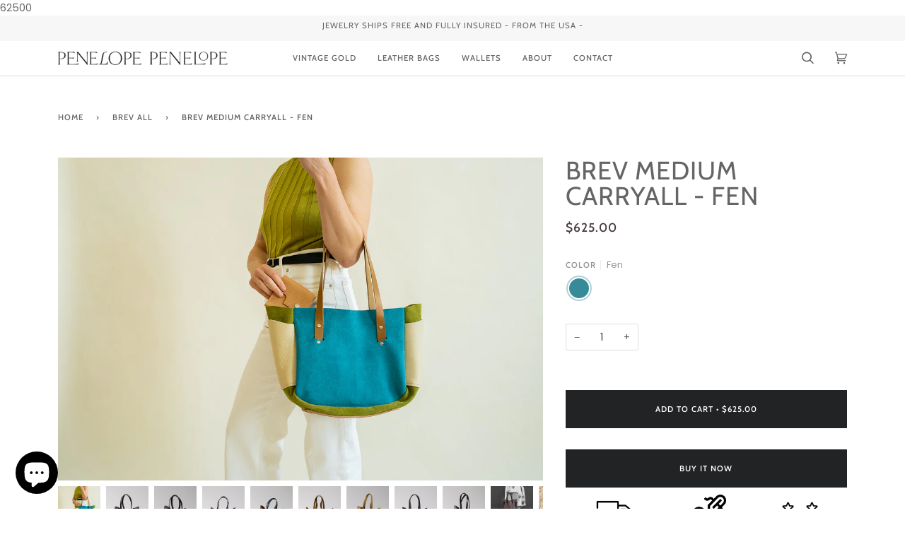

--- FILE ---
content_type: text/html; charset=utf-8
request_url: https://www.penelopepenelope.com/collections/breve/products/brev-medium-carryall-2
body_size: 97302
content:
<!doctype html>
<html class="no-js" lang="en"><head>
<meta name="google-site-verification" content="vDmFa0QcCK50knvvSCKXwyBuy8hplIbH5bHBWYXw-7U" />



  
  <!-- Google Tag Manager -->
<script>(function(w,d,s,l,i){w[l]=w[l]||[];w[l].push({'gtm.start':
new Date().getTime(),event:'gtm.js'});var f=d.getElementsByTagName(s)[0],
j=d.createElement(s),dl=l!='dataLayer'?'&l='+l:'';j.async=true;j.src=
'https://www.googletagmanager.com/gtm.js?id='+i+dl;f.parentNode.insertBefore(j,f);
})(window,document,'script','dataLayer','GTM-NBWNNZT');</script>
<!-- End Google Tag Manager -->
  
  <meta charset="utf-8">
  <meta http-equiv="X-UA-Compatible" content="IE=edge,chrome=1">
  <meta name="viewport" content="width=device-width,initial-scale=1">
  <meta name="theme-color" content="#585e71"><link rel="canonical" href="https://www.penelopepenelope.com/products/brev-medium-carryall-2"><!-- ======================= Pipeline Theme V6.1.3 ========================= -->

  <link rel="preconnect" href="https://cdn.shopify.com" crossorigin>
  <link rel="preconnect" href="https://fonts.shopify.com" crossorigin>
  <link rel="preconnect" href="https://monorail-edge.shopifysvc.com" crossorigin>


  <link rel="preload" href="//www.penelopepenelope.com/cdn/shop/t/29/assets/lazysizes.js?v=111431644619468174291706810049" as="script">
  <link rel="preload" href="//www.penelopepenelope.com/cdn/shop/t/29/assets/vendor.js?v=159073106423563084681706810049" as="script">
  <link rel="preload" href="//www.penelopepenelope.com/cdn/shop/t/29/assets/theme.dev.js?v=140723716848030836311706810049" as="script">
  <link rel="preload" href="//www.penelopepenelope.com/cdn/shop/t/29/assets/theme.css?v=25940242464111439011745807467" as="style">

  
<link rel="preload" as="image" 
      href="//www.penelopepenelope.com/cdn/shop/products/image_88e4d09f-4923-4454-9a81-c077523feea2_small.jpg?v=1650679438" 
      srcset="//www.penelopepenelope.com/cdn/shop/products/image_88e4d09f-4923-4454-9a81-c077523feea2_550x.jpg?v=1650679438 550w,//www.penelopepenelope.com/cdn/shop/products/image_88e4d09f-4923-4454-9a81-c077523feea2_1100x.jpg?v=1650679438 1100w,"
      sizes="(min-width: 768px), 50vw, 
             100vw">
  

  
  <span class="product-price">62500</span>

<link rel="shortcut icon" href="//www.penelopepenelope.com/cdn/shop/files/Untitled_design_31_32x32.png?v=1707079055" type="image/png"><!-- Title and description ================================================ -->
  
  <title>
    

    Brev MEDIUM carryall - Fen
&ndash; penelopepenelope

  </title><meta name="description" content="Free USA shipping. 15-30 USD international shipping. Please allow 5 days for me to cut and sew your bag before shipping.   Brev MEDIUM carryall is the perfect size, not too big, not too small. With the same footprint as Brev Tall, Brev Medium has plenty of space but floats further from the ground. This bag is roomy and">
  <!-- /snippets/social-meta-tags.liquid --><meta property="og:site_name" content="penelopepenelope">
<meta property="og:url" content="https://www.penelopepenelope.com/products/brev-medium-carryall-2">
<meta property="og:title" content="Brev MEDIUM carryall - Fen">
<meta property="og:type" content="product">
<meta property="og:description" content="Free USA shipping. 15-30 USD international shipping. Please allow 5 days for me to cut and sew your bag before shipping.   Brev MEDIUM carryall is the perfect size, not too big, not too small. With the same footprint as Brev Tall, Brev Medium has plenty of space but floats further from the ground. This bag is roomy and"><meta property="og:price:amount" content="625.00">
  <meta property="og:price:currency" content="USD">
      <meta property="og:image" content="http://www.penelopepenelope.com/cdn/shop/products/image_88e4d09f-4923-4454-9a81-c077523feea2.jpg?v=1650679438">
      <meta property="og:image:secure_url" content="https://www.penelopepenelope.com/cdn/shop/products/image_88e4d09f-4923-4454-9a81-c077523feea2.jpg?v=1650679438">
      <meta property="og:image:height" content="1067">
      <meta property="og:image:width" content="1600">
      <meta property="og:image" content="http://www.penelopepenelope.com/cdn/shop/products/BreveShortFrontLeafGreensuedeandPort_808304c8-7819-46fb-8d9b-0362a488dced.jpg?v=1650679408">
      <meta property="og:image:secure_url" content="https://www.penelopepenelope.com/cdn/shop/products/BreveShortFrontLeafGreensuedeandPort_808304c8-7819-46fb-8d9b-0362a488dced.jpg?v=1650679408">
      <meta property="og:image:height" content="1440">
      <meta property="og:image:width" content="1080">
      <meta property="og:image" content="http://www.penelopepenelope.com/cdn/shop/products/BreveShortThreeQuarterLeafGreensuedeandPort_defd5919-fe76-4629-b76e-50b1ea3758dc.jpg?v=1650679408">
      <meta property="og:image:secure_url" content="https://www.penelopepenelope.com/cdn/shop/products/BreveShortThreeQuarterLeafGreensuedeandPort_defd5919-fe76-4629-b76e-50b1ea3758dc.jpg?v=1650679408">
      <meta property="og:image:height" content="1440">
      <meta property="og:image:width" content="1080">
<meta property="twitter:image" content="http://www.penelopepenelope.com/cdn/shop/products/image_88e4d09f-4923-4454-9a81-c077523feea2_1200x1200.jpg?v=1650679438">

<meta name="twitter:site" content="@">
<meta name="twitter:card" content="summary_large_image">
<meta name="twitter:title" content="Brev MEDIUM carryall - Fen">
<meta name="twitter:description" content="Free USA shipping. 15-30 USD international shipping. Please allow 5 days for me to cut and sew your bag before shipping.   Brev MEDIUM carryall is the perfect size, not too big, not too small. With the same footprint as Brev Tall, Brev Medium has plenty of space but floats further from the ground. This bag is roomy and">
<!-- CSS ================================================================== -->
  
  <link href="//www.penelopepenelope.com/cdn/shop/t/29/assets/font-settings.css?v=132794473674997515771762403920" rel="stylesheet" type="text/css" media="all" />

  
<style data-shopify>

:root {
/* ================ Product video ================ */

---color_video_bg: #f2f2f2;


/* ================ Color Variables ================ */

/* === Backgrounds ===*/
---color-bg: #ffffff;
---color-bg-accent: #f7f7f7;

/* === Text colors ===*/
---color-text-dark: #453939;
---color-text: #656565;
---color-text-light: #939393;

/* === Bright color ===*/
---color-primary: #222324;
---color-primary-hover: #000000;
---color-primary-fade: rgba(34, 35, 36, 0.05);
---color-primary-fade-hover: rgba(34, 35, 36, 0.1);---color-primary-opposite: #ffffff;

/* === Secondary/link Color ===*/
---color-secondary: #585e71;
---color-secondary-hover: #2d354f;
---color-secondary-fade: rgba(88, 94, 113, 0.05);
---color-secondary-fade-hover: rgba(88, 94, 113, 0.1);---color-secondary-opposite: #ffffff;

/* === Shades of grey ===*/
---color-a5:  rgba(101, 101, 101, 0.05);
---color-a10: rgba(101, 101, 101, 0.1);
---color-a20: rgba(101, 101, 101, 0.2);
---color-a35: rgba(101, 101, 101, 0.35);
---color-a50: rgba(101, 101, 101, 0.5);
---color-a80: rgba(101, 101, 101, 0.8);
---color-a90: rgba(101, 101, 101, 0.9);
---color-a95: rgba(101, 101, 101, 0.95);


/* ================ Inverted Color Variables ================ */

---inverse-bg: #2e3438;
---inverse-bg-accent: #222324;

/* === Text colors ===*/
---inverse-text-dark: #ffffff;
---inverse-text: #ffffff;
---inverse-text-light: #c0c2c3;

/* === Bright color ===*/
---inverse-primary: #fcd8c8;
---inverse-primary-hover: #ffa278;
---inverse-primary-fade: rgba(252, 216, 200, 0.05);
---inverse-primary-fade-hover: rgba(252, 216, 200, 0.1);---inverse-primary-opposite: #000000;


/* === Second Color ===*/
---inverse-secondary: #c6dae5;
---inverse-secondary-hover: #86bcd9;
---inverse-secondary-fade: rgba(198, 218, 229, 0.05);
---inverse-secondary-fade-hover: rgba(198, 218, 229, 0.1);---inverse-secondary-opposite: #000000;


/* === Shades of grey ===*/
---inverse-a5:  rgba(255, 255, 255, 0.05);
---inverse-a10: rgba(255, 255, 255, 0.1);
---inverse-a20: rgba(255, 255, 255, 0.2);
---inverse-a35: rgba(255, 255, 255, 0.3);
---inverse-a80: rgba(255, 255, 255, 0.8);
---inverse-a90: rgba(255, 255, 255, 0.9);
---inverse-a95: rgba(255, 255, 255, 0.95);


/* === Account Bar ===*/
---color-announcement-bg: #f7f7f7;
---color-announcement-text: #656565;

/* === Nav and dropdown link background ===*/
---color-nav: #ffffff;
---color-nav-text: #656565;
---color-nav-border: #d7d7d7;
---color-nav-a10: rgba(101, 101, 101, 0.1);
---color-nav-a50: rgba(101, 101, 101, 0.5);

/* === Site Footer ===*/
---color-footer-bg: #efefef;
---color-footer-text: #393939;
---color-footer-a5: rgba(57, 57, 57, 0.05);
---color-footer-a15: rgba(57, 57, 57, 0.15);
---color-footer-a90: rgba(57, 57, 57, 0.9);

/* === Products ===*/
---product-grid-aspect-ratio: 120.0%;

/* === Product badges ===*/
---color-badge: #ffffff;
---color-badge-text: #656565;

/* === disabled form colors ===*/
---color-disabled-bg: #f0f0f0;
---color-disabled-text: #c9c9c9;

---inverse-disabled-bg: #43484c;
---inverse-disabled-text: #777b7e;

/* === Button Radius === */
---button-radius: 0px;


/* ================ Typography ================ */

---font-stack-body: Poppins, sans-serif;
---font-style-body: normal;
---font-weight-body: 400;
---font-weight-body-bold: 500;
---font-adjust-body: 1.0;

---font-stack-heading: Cabin, sans-serif;
---font-style-heading: normal;
---font-weight-heading: 400;
---font-weight-heading-bold: 500;
---font-adjust-heading: 1.15;

  ---font-heading-space: 1px;
  ---font-heading-caps: uppercase;

---font-stack-accent: Cabin, sans-serif;
---font-style-accent: normal;
---font-weight-accent: 500;
---font-weight-accent-bold: 600;
---font-adjust-accent: 0.95;

---ico-select: url('//www.penelopepenelope.com/cdn/shop/t/29/assets/ico-select.svg?v=161322774361156881761706810049');

---url-zoom: url('//www.penelopepenelope.com/cdn/shop/t/29/assets/cursor-zoom.svg?v=137651134409869370111706810049');
---url-zoom-2x: url('//www.penelopepenelope.com/cdn/shop/t/29/assets/cursor-zoom-2x.svg?v=165871132870721948791706810049');



}

</style>

  <link href="//www.penelopepenelope.com/cdn/shop/t/29/assets/theme.css?v=25940242464111439011745807467" rel="stylesheet" type="text/css" media="all" />

  <script>
    document.documentElement.className = document.documentElement.className.replace('no-js', 'js');
    let root = '/';
    if (root[root.length - 1] !== '/') {
      root = `${root}/`;
    }
    var theme = {
      routes: {
        root_url: root,
        cart: '/cart',
        cart_add_url: '/cart/add',
        product_recommendations_url: '/recommendations/products'
      },
      assets: {
        photoswipe: '//www.penelopepenelope.com/cdn/shop/t/29/assets/photoswipe.js?v=92904272307011895101706810049',
        smoothscroll: '//www.penelopepenelope.com/cdn/shop/t/29/assets/smoothscroll.js?v=37906625415260927261706810049',
        swatches: '//www.penelopepenelope.com/cdn/shop/t/29/assets/swatches.json?v=127873918743325653311706810049',
        noImage: '//www.penelopepenelope.com/cdn/shopifycloud/storefront/assets/no-image-2048-a2addb12.gif',
        base: '//www.penelopepenelope.com/cdn/shop/t/29/assets/'
      },
      strings: {
        swatchesKey: "Color, Colour",     
        addToCart: "Add to Cart",
        estimateShipping: "Estimate shipping",
        noShippingAvailable: "We do not ship to this destination.",
        free: "Free",
        from: "From",
        preOrder: "Pre-order",
        soldOut: "Sold Out",
        sale: "Sale",
        subscription: "Subscription",
        unavailable: "Unavailable",
        unitPrice: "Unit price",
        unitPriceSeparator: "per",        
        stockout: "All available stock is in cart",
        products: "Products",
        pages: "Pages",
        collections: "Collections",
        resultsFor: "Results for",
        noResultsFor: "No results for",
        articles: "Articles"
      },
      settings: {
        badge_sale_type: "dollar",
        search_products: false,
        search_collections: false,
        search_pages: false,
        search_articles: false,
        animate_hover: true,
        animate_scroll: true
      },
      info: {
        name: 'pipeline'
      },
      moneyFormat: "${{amount}}",
      version: '6.1.3'
    }
    let windowInnerHeight = window.innerHeight;
    document.documentElement.style.setProperty('--full-screen', `${windowInnerHeight}px`);
    document.documentElement.style.setProperty('--three-quarters', `${windowInnerHeight * 0.75}px`);
    document.documentElement.style.setProperty('--two-thirds', `${windowInnerHeight * 0.66}px`);
    document.documentElement.style.setProperty('--one-half', `${windowInnerHeight * 0.5}px`);
    document.documentElement.style.setProperty('--one-third', `${windowInnerHeight * 0.33}px`);
    document.documentElement.style.setProperty('--one-fifth', `${windowInnerHeight * 0.2}px`);

    window.lazySizesConfig = window.lazySizesConfig || {};
    window.lazySizesConfig.loadHidden = false;
  </script><!-- Theme Javascript ============================================================== -->
  <script src="//www.penelopepenelope.com/cdn/shop/t/29/assets/lazysizes.js?v=111431644619468174291706810049" async="async"></script>
  <script src="//www.penelopepenelope.com/cdn/shop/t/29/assets/vendor.js?v=159073106423563084681706810049" defer="defer"></script>
  <script src="//www.penelopepenelope.com/cdn/shop/t/29/assets/theme.dev.js?v=140723716848030836311706810049" defer="defer"></script>

  <script>
    (function () {
      function onPageShowEvents() {
        if ('requestIdleCallback' in window) {
          requestIdleCallback(initCartEvent)
        } else {
          initCartEvent()
        }
        function initCartEvent(){
          document.documentElement.dispatchEvent(new CustomEvent('theme:cart:init', {
            bubbles: true
          }));
        }
      };
      window.onpageshow = onPageShowEvents;
    })();
  </script>

  <script type="text/javascript">
    if (window.MSInputMethodContext && document.documentMode) {
      var scripts = document.getElementsByTagName('script')[0];
      var polyfill = document.createElement("script");
      polyfill.defer = true;
      polyfill.src = "//www.penelopepenelope.com/cdn/shop/t/29/assets/ie11.js?v=144489047535103983231706810049";

      scripts.parentNode.insertBefore(polyfill, scripts);
    }
  </script>

  <!-- Shopify app scripts =========================================================== -->
  <script>window.performance && window.performance.mark && window.performance.mark('shopify.content_for_header.start');</script><meta name="google-site-verification" content="3omcj0clw0DQ_D0md0vVD0IXbrO5ed6L-cbZXJmVwkY">
<meta name="facebook-domain-verification" content="1tprh5d546b0qnki0gb4gbqc6ux9zw">
<meta name="facebook-domain-verification" content="37u88pwxu1mipqzzke7mtszso77ssn">
<meta id="shopify-digital-wallet" name="shopify-digital-wallet" content="/2043752/digital_wallets/dialog">
<meta name="shopify-checkout-api-token" content="3dd6a458fb89168c6a40e08dcdefcfc0">
<meta id="in-context-paypal-metadata" data-shop-id="2043752" data-venmo-supported="false" data-environment="production" data-locale="en_US" data-paypal-v4="true" data-currency="USD">
<link rel="alternate" hreflang="x-default" href="https://www.penelopepenelope.com/products/brev-medium-carryall-2">
<link rel="alternate" hreflang="en" href="https://www.penelopepenelope.com/products/brev-medium-carryall-2">
<link rel="alternate" hreflang="en-FR" href="https://www.penelopepenelope.com/en-fr/products/brev-medium-carryall-2">
<link rel="alternate" hreflang="en-DE" href="https://www.penelopepenelope.com/en-de/products/brev-medium-carryall-2">
<link rel="alternate" hreflang="en-IT" href="https://www.penelopepenelope.com/en-it/products/brev-medium-carryall-2">
<link rel="alternate" type="application/json+oembed" href="https://www.penelopepenelope.com/products/brev-medium-carryall-2.oembed">
<script async="async" src="/checkouts/internal/preloads.js?locale=en-US"></script>
<link rel="preconnect" href="https://shop.app" crossorigin="anonymous">
<script async="async" src="https://shop.app/checkouts/internal/preloads.js?locale=en-US&shop_id=2043752" crossorigin="anonymous"></script>
<script id="apple-pay-shop-capabilities" type="application/json">{"shopId":2043752,"countryCode":"US","currencyCode":"USD","merchantCapabilities":["supports3DS"],"merchantId":"gid:\/\/shopify\/Shop\/2043752","merchantName":"penelopepenelope","requiredBillingContactFields":["postalAddress","email"],"requiredShippingContactFields":["postalAddress","email"],"shippingType":"shipping","supportedNetworks":["visa","masterCard","amex","discover","elo","jcb"],"total":{"type":"pending","label":"penelopepenelope","amount":"1.00"},"shopifyPaymentsEnabled":true,"supportsSubscriptions":true}</script>
<script id="shopify-features" type="application/json">{"accessToken":"3dd6a458fb89168c6a40e08dcdefcfc0","betas":["rich-media-storefront-analytics"],"domain":"www.penelopepenelope.com","predictiveSearch":true,"shopId":2043752,"locale":"en"}</script>
<script>var Shopify = Shopify || {};
Shopify.shop = "scabbyrobot.myshopify.com";
Shopify.locale = "en";
Shopify.currency = {"active":"USD","rate":"1.0"};
Shopify.country = "US";
Shopify.theme = {"name":"Copy of Penelope Penelope","id":165149376834,"schema_name":"Pipeline","schema_version":"6.1.3","theme_store_id":739,"role":"main"};
Shopify.theme.handle = "null";
Shopify.theme.style = {"id":null,"handle":null};
Shopify.cdnHost = "www.penelopepenelope.com/cdn";
Shopify.routes = Shopify.routes || {};
Shopify.routes.root = "/";</script>
<script type="module">!function(o){(o.Shopify=o.Shopify||{}).modules=!0}(window);</script>
<script>!function(o){function n(){var o=[];function n(){o.push(Array.prototype.slice.apply(arguments))}return n.q=o,n}var t=o.Shopify=o.Shopify||{};t.loadFeatures=n(),t.autoloadFeatures=n()}(window);</script>
<script>
  window.ShopifyPay = window.ShopifyPay || {};
  window.ShopifyPay.apiHost = "shop.app\/pay";
  window.ShopifyPay.redirectState = null;
</script>
<script id="shop-js-analytics" type="application/json">{"pageType":"product"}</script>
<script defer="defer" async type="module" src="//www.penelopepenelope.com/cdn/shopifycloud/shop-js/modules/v2/client.init-shop-cart-sync_C5BV16lS.en.esm.js"></script>
<script defer="defer" async type="module" src="//www.penelopepenelope.com/cdn/shopifycloud/shop-js/modules/v2/chunk.common_CygWptCX.esm.js"></script>
<script type="module">
  await import("//www.penelopepenelope.com/cdn/shopifycloud/shop-js/modules/v2/client.init-shop-cart-sync_C5BV16lS.en.esm.js");
await import("//www.penelopepenelope.com/cdn/shopifycloud/shop-js/modules/v2/chunk.common_CygWptCX.esm.js");

  window.Shopify.SignInWithShop?.initShopCartSync?.({"fedCMEnabled":true,"windoidEnabled":true});

</script>
<script defer="defer" async type="module" src="//www.penelopepenelope.com/cdn/shopifycloud/shop-js/modules/v2/client.payment-terms_CZxnsJam.en.esm.js"></script>
<script defer="defer" async type="module" src="//www.penelopepenelope.com/cdn/shopifycloud/shop-js/modules/v2/chunk.common_CygWptCX.esm.js"></script>
<script defer="defer" async type="module" src="//www.penelopepenelope.com/cdn/shopifycloud/shop-js/modules/v2/chunk.modal_D71HUcav.esm.js"></script>
<script type="module">
  await import("//www.penelopepenelope.com/cdn/shopifycloud/shop-js/modules/v2/client.payment-terms_CZxnsJam.en.esm.js");
await import("//www.penelopepenelope.com/cdn/shopifycloud/shop-js/modules/v2/chunk.common_CygWptCX.esm.js");
await import("//www.penelopepenelope.com/cdn/shopifycloud/shop-js/modules/v2/chunk.modal_D71HUcav.esm.js");

  
</script>
<script>
  window.Shopify = window.Shopify || {};
  if (!window.Shopify.featureAssets) window.Shopify.featureAssets = {};
  window.Shopify.featureAssets['shop-js'] = {"shop-cart-sync":["modules/v2/client.shop-cart-sync_ZFArdW7E.en.esm.js","modules/v2/chunk.common_CygWptCX.esm.js"],"init-fed-cm":["modules/v2/client.init-fed-cm_CmiC4vf6.en.esm.js","modules/v2/chunk.common_CygWptCX.esm.js"],"shop-button":["modules/v2/client.shop-button_tlx5R9nI.en.esm.js","modules/v2/chunk.common_CygWptCX.esm.js"],"shop-cash-offers":["modules/v2/client.shop-cash-offers_DOA2yAJr.en.esm.js","modules/v2/chunk.common_CygWptCX.esm.js","modules/v2/chunk.modal_D71HUcav.esm.js"],"init-windoid":["modules/v2/client.init-windoid_sURxWdc1.en.esm.js","modules/v2/chunk.common_CygWptCX.esm.js"],"shop-toast-manager":["modules/v2/client.shop-toast-manager_ClPi3nE9.en.esm.js","modules/v2/chunk.common_CygWptCX.esm.js"],"init-shop-email-lookup-coordinator":["modules/v2/client.init-shop-email-lookup-coordinator_B8hsDcYM.en.esm.js","modules/v2/chunk.common_CygWptCX.esm.js"],"init-shop-cart-sync":["modules/v2/client.init-shop-cart-sync_C5BV16lS.en.esm.js","modules/v2/chunk.common_CygWptCX.esm.js"],"avatar":["modules/v2/client.avatar_BTnouDA3.en.esm.js"],"pay-button":["modules/v2/client.pay-button_FdsNuTd3.en.esm.js","modules/v2/chunk.common_CygWptCX.esm.js"],"init-customer-accounts":["modules/v2/client.init-customer-accounts_DxDtT_ad.en.esm.js","modules/v2/client.shop-login-button_C5VAVYt1.en.esm.js","modules/v2/chunk.common_CygWptCX.esm.js","modules/v2/chunk.modal_D71HUcav.esm.js"],"init-shop-for-new-customer-accounts":["modules/v2/client.init-shop-for-new-customer-accounts_ChsxoAhi.en.esm.js","modules/v2/client.shop-login-button_C5VAVYt1.en.esm.js","modules/v2/chunk.common_CygWptCX.esm.js","modules/v2/chunk.modal_D71HUcav.esm.js"],"shop-login-button":["modules/v2/client.shop-login-button_C5VAVYt1.en.esm.js","modules/v2/chunk.common_CygWptCX.esm.js","modules/v2/chunk.modal_D71HUcav.esm.js"],"init-customer-accounts-sign-up":["modules/v2/client.init-customer-accounts-sign-up_CPSyQ0Tj.en.esm.js","modules/v2/client.shop-login-button_C5VAVYt1.en.esm.js","modules/v2/chunk.common_CygWptCX.esm.js","modules/v2/chunk.modal_D71HUcav.esm.js"],"shop-follow-button":["modules/v2/client.shop-follow-button_Cva4Ekp9.en.esm.js","modules/v2/chunk.common_CygWptCX.esm.js","modules/v2/chunk.modal_D71HUcav.esm.js"],"checkout-modal":["modules/v2/client.checkout-modal_BPM8l0SH.en.esm.js","modules/v2/chunk.common_CygWptCX.esm.js","modules/v2/chunk.modal_D71HUcav.esm.js"],"lead-capture":["modules/v2/client.lead-capture_Bi8yE_yS.en.esm.js","modules/v2/chunk.common_CygWptCX.esm.js","modules/v2/chunk.modal_D71HUcav.esm.js"],"shop-login":["modules/v2/client.shop-login_D6lNrXab.en.esm.js","modules/v2/chunk.common_CygWptCX.esm.js","modules/v2/chunk.modal_D71HUcav.esm.js"],"payment-terms":["modules/v2/client.payment-terms_CZxnsJam.en.esm.js","modules/v2/chunk.common_CygWptCX.esm.js","modules/v2/chunk.modal_D71HUcav.esm.js"]};
</script>
<script>(function() {
  var isLoaded = false;
  function asyncLoad() {
    if (isLoaded) return;
    isLoaded = true;
    var urls = ["https:\/\/shopify-pixel.preflect.com\/6297e4ded88e8ca0fed5080b?shop=scabbyrobot.myshopify.com","https:\/\/cdn.nfcube.com\/e62e1c112a1c500f96ce5424f1e61dfb.js?shop=scabbyrobot.myshopify.com"];
    for (var i = 0; i < urls.length; i++) {
      var s = document.createElement('script');
      s.type = 'text/javascript';
      s.async = true;
      s.src = urls[i];
      var x = document.getElementsByTagName('script')[0];
      x.parentNode.insertBefore(s, x);
    }
  };
  if(window.attachEvent) {
    window.attachEvent('onload', asyncLoad);
  } else {
    window.addEventListener('load', asyncLoad, false);
  }
})();</script>
<script id="__st">var __st={"a":2043752,"offset":-28800,"reqid":"ca79b5af-d4a2-41b8-b3cc-58fe7ec84d88-1768755312","pageurl":"www.penelopepenelope.com\/collections\/breve\/products\/brev-medium-carryall-2","u":"b1448c0b94be","p":"product","rtyp":"product","rid":6870531014716};</script>
<script>window.ShopifyPaypalV4VisibilityTracking = true;</script>
<script id="captcha-bootstrap">!function(){'use strict';const t='contact',e='account',n='new_comment',o=[[t,t],['blogs',n],['comments',n],[t,'customer']],c=[[e,'customer_login'],[e,'guest_login'],[e,'recover_customer_password'],[e,'create_customer']],r=t=>t.map((([t,e])=>`form[action*='/${t}']:not([data-nocaptcha='true']) input[name='form_type'][value='${e}']`)).join(','),a=t=>()=>t?[...document.querySelectorAll(t)].map((t=>t.form)):[];function s(){const t=[...o],e=r(t);return a(e)}const i='password',u='form_key',d=['recaptcha-v3-token','g-recaptcha-response','h-captcha-response',i],f=()=>{try{return window.sessionStorage}catch{return}},m='__shopify_v',_=t=>t.elements[u];function p(t,e,n=!1){try{const o=window.sessionStorage,c=JSON.parse(o.getItem(e)),{data:r}=function(t){const{data:e,action:n}=t;return t[m]||n?{data:e,action:n}:{data:t,action:n}}(c);for(const[e,n]of Object.entries(r))t.elements[e]&&(t.elements[e].value=n);n&&o.removeItem(e)}catch(o){console.error('form repopulation failed',{error:o})}}const l='form_type',E='cptcha';function T(t){t.dataset[E]=!0}const w=window,h=w.document,L='Shopify',v='ce_forms',y='captcha';let A=!1;((t,e)=>{const n=(g='f06e6c50-85a8-45c8-87d0-21a2b65856fe',I='https://cdn.shopify.com/shopifycloud/storefront-forms-hcaptcha/ce_storefront_forms_captcha_hcaptcha.v1.5.2.iife.js',D={infoText:'Protected by hCaptcha',privacyText:'Privacy',termsText:'Terms'},(t,e,n)=>{const o=w[L][v],c=o.bindForm;if(c)return c(t,g,e,D).then(n);var r;o.q.push([[t,g,e,D],n]),r=I,A||(h.body.append(Object.assign(h.createElement('script'),{id:'captcha-provider',async:!0,src:r})),A=!0)});var g,I,D;w[L]=w[L]||{},w[L][v]=w[L][v]||{},w[L][v].q=[],w[L][y]=w[L][y]||{},w[L][y].protect=function(t,e){n(t,void 0,e),T(t)},Object.freeze(w[L][y]),function(t,e,n,w,h,L){const[v,y,A,g]=function(t,e,n){const i=e?o:[],u=t?c:[],d=[...i,...u],f=r(d),m=r(i),_=r(d.filter((([t,e])=>n.includes(e))));return[a(f),a(m),a(_),s()]}(w,h,L),I=t=>{const e=t.target;return e instanceof HTMLFormElement?e:e&&e.form},D=t=>v().includes(t);t.addEventListener('submit',(t=>{const e=I(t);if(!e)return;const n=D(e)&&!e.dataset.hcaptchaBound&&!e.dataset.recaptchaBound,o=_(e),c=g().includes(e)&&(!o||!o.value);(n||c)&&t.preventDefault(),c&&!n&&(function(t){try{if(!f())return;!function(t){const e=f();if(!e)return;const n=_(t);if(!n)return;const o=n.value;o&&e.removeItem(o)}(t);const e=Array.from(Array(32),(()=>Math.random().toString(36)[2])).join('');!function(t,e){_(t)||t.append(Object.assign(document.createElement('input'),{type:'hidden',name:u})),t.elements[u].value=e}(t,e),function(t,e){const n=f();if(!n)return;const o=[...t.querySelectorAll(`input[type='${i}']`)].map((({name:t})=>t)),c=[...d,...o],r={};for(const[a,s]of new FormData(t).entries())c.includes(a)||(r[a]=s);n.setItem(e,JSON.stringify({[m]:1,action:t.action,data:r}))}(t,e)}catch(e){console.error('failed to persist form',e)}}(e),e.submit())}));const S=(t,e)=>{t&&!t.dataset[E]&&(n(t,e.some((e=>e===t))),T(t))};for(const o of['focusin','change'])t.addEventListener(o,(t=>{const e=I(t);D(e)&&S(e,y())}));const B=e.get('form_key'),M=e.get(l),P=B&&M;t.addEventListener('DOMContentLoaded',(()=>{const t=y();if(P)for(const e of t)e.elements[l].value===M&&p(e,B);[...new Set([...A(),...v().filter((t=>'true'===t.dataset.shopifyCaptcha))])].forEach((e=>S(e,t)))}))}(h,new URLSearchParams(w.location.search),n,t,e,['guest_login'])})(!0,!0)}();</script>
<script integrity="sha256-4kQ18oKyAcykRKYeNunJcIwy7WH5gtpwJnB7kiuLZ1E=" data-source-attribution="shopify.loadfeatures" defer="defer" src="//www.penelopepenelope.com/cdn/shopifycloud/storefront/assets/storefront/load_feature-a0a9edcb.js" crossorigin="anonymous"></script>
<script crossorigin="anonymous" defer="defer" src="//www.penelopepenelope.com/cdn/shopifycloud/storefront/assets/shopify_pay/storefront-65b4c6d7.js?v=20250812"></script>
<script data-source-attribution="shopify.dynamic_checkout.dynamic.init">var Shopify=Shopify||{};Shopify.PaymentButton=Shopify.PaymentButton||{isStorefrontPortableWallets:!0,init:function(){window.Shopify.PaymentButton.init=function(){};var t=document.createElement("script");t.src="https://www.penelopepenelope.com/cdn/shopifycloud/portable-wallets/latest/portable-wallets.en.js",t.type="module",document.head.appendChild(t)}};
</script>
<script data-source-attribution="shopify.dynamic_checkout.buyer_consent">
  function portableWalletsHideBuyerConsent(e){var t=document.getElementById("shopify-buyer-consent"),n=document.getElementById("shopify-subscription-policy-button");t&&n&&(t.classList.add("hidden"),t.setAttribute("aria-hidden","true"),n.removeEventListener("click",e))}function portableWalletsShowBuyerConsent(e){var t=document.getElementById("shopify-buyer-consent"),n=document.getElementById("shopify-subscription-policy-button");t&&n&&(t.classList.remove("hidden"),t.removeAttribute("aria-hidden"),n.addEventListener("click",e))}window.Shopify?.PaymentButton&&(window.Shopify.PaymentButton.hideBuyerConsent=portableWalletsHideBuyerConsent,window.Shopify.PaymentButton.showBuyerConsent=portableWalletsShowBuyerConsent);
</script>
<script>
  function portableWalletsCleanup(e){e&&e.src&&console.error("Failed to load portable wallets script "+e.src);var t=document.querySelectorAll("shopify-accelerated-checkout .shopify-payment-button__skeleton, shopify-accelerated-checkout-cart .wallet-cart-button__skeleton"),e=document.getElementById("shopify-buyer-consent");for(let e=0;e<t.length;e++)t[e].remove();e&&e.remove()}function portableWalletsNotLoadedAsModule(e){e instanceof ErrorEvent&&"string"==typeof e.message&&e.message.includes("import.meta")&&"string"==typeof e.filename&&e.filename.includes("portable-wallets")&&(window.removeEventListener("error",portableWalletsNotLoadedAsModule),window.Shopify.PaymentButton.failedToLoad=e,"loading"===document.readyState?document.addEventListener("DOMContentLoaded",window.Shopify.PaymentButton.init):window.Shopify.PaymentButton.init())}window.addEventListener("error",portableWalletsNotLoadedAsModule);
</script>

<script type="module" src="https://www.penelopepenelope.com/cdn/shopifycloud/portable-wallets/latest/portable-wallets.en.js" onError="portableWalletsCleanup(this)" crossorigin="anonymous"></script>
<script nomodule>
  document.addEventListener("DOMContentLoaded", portableWalletsCleanup);
</script>

<script id='scb4127' type='text/javascript' async='' src='https://www.penelopepenelope.com/cdn/shopifycloud/privacy-banner/storefront-banner.js'></script><link id="shopify-accelerated-checkout-styles" rel="stylesheet" media="screen" href="https://www.penelopepenelope.com/cdn/shopifycloud/portable-wallets/latest/accelerated-checkout-backwards-compat.css" crossorigin="anonymous">
<style id="shopify-accelerated-checkout-cart">
        #shopify-buyer-consent {
  margin-top: 1em;
  display: inline-block;
  width: 100%;
}

#shopify-buyer-consent.hidden {
  display: none;
}

#shopify-subscription-policy-button {
  background: none;
  border: none;
  padding: 0;
  text-decoration: underline;
  font-size: inherit;
  cursor: pointer;
}

#shopify-subscription-policy-button::before {
  box-shadow: none;
}

      </style>

<script>window.performance && window.performance.mark && window.performance.mark('shopify.content_for_header.end');</script>
<!-- BEGIN app block: shopify://apps/geo-pro-geolocation/blocks/geopro/16fc5313-7aee-4e90-ac95-f50fc7c8b657 --><!-- This snippet is used to load Geo:Pro data on the storefront -->
<meta class='geo-ip' content='[base64]'>
<!-- This snippet initializes the plugin -->
<script async>
  try {
    const loadGeoPro=()=>{let e=e=>{if(!e||e.isCrawler||"success"!==e.message){window.geopro_cancel="1";return}let o=e.isAdmin?"el-geoip-location-admin":"el-geoip-location",s=Date.now()+864e5;localStorage.setItem(o,JSON.stringify({value:e.data,expires:s})),e.isAdmin&&localStorage.setItem("el-geoip-admin",JSON.stringify({value:"1",expires:s}))},o=new XMLHttpRequest;o.open("GET","https://geo.geoproapp.com?x-api-key=91e359ab7-2b63-539e-1de2-c4bf731367a7",!0),o.responseType="json",o.onload=()=>e(200===o.status?o.response:null),o.send()},load=!["el-geoip-location-admin","el-geoip-location"].some(e=>{try{let o=JSON.parse(localStorage.getItem(e));return o&&o.expires>Date.now()}catch(s){return!1}});load&&loadGeoPro();
  } catch(e) {
    console.warn('Geo:Pro error', e);
    window.geopro_cancel = '1';
  }
</script>
<script src="https://cdn.shopify.com/extensions/019b746b-26da-7a64-a671-397924f34f11/easylocation-195/assets/easylocation-storefront.min.js" type="text/javascript" async></script>


<!-- END app block --><!-- BEGIN app block: shopify://apps/klaviyo-email-marketing-sms/blocks/klaviyo-onsite-embed/2632fe16-c075-4321-a88b-50b567f42507 -->












  <script async src="https://static.klaviyo.com/onsite/js/SmDvTa/klaviyo.js?company_id=SmDvTa"></script>
  <script>!function(){if(!window.klaviyo){window._klOnsite=window._klOnsite||[];try{window.klaviyo=new Proxy({},{get:function(n,i){return"push"===i?function(){var n;(n=window._klOnsite).push.apply(n,arguments)}:function(){for(var n=arguments.length,o=new Array(n),w=0;w<n;w++)o[w]=arguments[w];var t="function"==typeof o[o.length-1]?o.pop():void 0,e=new Promise((function(n){window._klOnsite.push([i].concat(o,[function(i){t&&t(i),n(i)}]))}));return e}}})}catch(n){window.klaviyo=window.klaviyo||[],window.klaviyo.push=function(){var n;(n=window._klOnsite).push.apply(n,arguments)}}}}();</script>

  
    <script id="viewed_product">
      if (item == null) {
        var _learnq = _learnq || [];

        var MetafieldReviews = null
        var MetafieldYotpoRating = null
        var MetafieldYotpoCount = null
        var MetafieldLooxRating = null
        var MetafieldLooxCount = null
        var okendoProduct = null
        var okendoProductReviewCount = null
        var okendoProductReviewAverageValue = null
        try {
          // The following fields are used for Customer Hub recently viewed in order to add reviews.
          // This information is not part of __kla_viewed. Instead, it is part of __kla_viewed_reviewed_items
          MetafieldReviews = {};
          MetafieldYotpoRating = null
          MetafieldYotpoCount = null
          MetafieldLooxRating = null
          MetafieldLooxCount = null

          okendoProduct = null
          // If the okendo metafield is not legacy, it will error, which then requires the new json formatted data
          if (okendoProduct && 'error' in okendoProduct) {
            okendoProduct = null
          }
          okendoProductReviewCount = okendoProduct ? okendoProduct.reviewCount : null
          okendoProductReviewAverageValue = okendoProduct ? okendoProduct.reviewAverageValue : null
        } catch (error) {
          console.error('Error in Klaviyo onsite reviews tracking:', error);
        }

        var item = {
          Name: "Brev MEDIUM carryall - Fen",
          ProductID: 6870531014716,
          Categories: ["Bags","Brev All","Shop all","Shop Brights"],
          ImageURL: "https://www.penelopepenelope.com/cdn/shop/products/image_88e4d09f-4923-4454-9a81-c077523feea2_grande.jpg?v=1650679438",
          URL: "https://www.penelopepenelope.com/products/brev-medium-carryall-2",
          Brand: "penelopepenelope",
          Price: "$625.00",
          Value: "625.00",
          CompareAtPrice: "$0.00"
        };
        _learnq.push(['track', 'Viewed Product', item]);
        _learnq.push(['trackViewedItem', {
          Title: item.Name,
          ItemId: item.ProductID,
          Categories: item.Categories,
          ImageUrl: item.ImageURL,
          Url: item.URL,
          Metadata: {
            Brand: item.Brand,
            Price: item.Price,
            Value: item.Value,
            CompareAtPrice: item.CompareAtPrice
          },
          metafields:{
            reviews: MetafieldReviews,
            yotpo:{
              rating: MetafieldYotpoRating,
              count: MetafieldYotpoCount,
            },
            loox:{
              rating: MetafieldLooxRating,
              count: MetafieldLooxCount,
            },
            okendo: {
              rating: okendoProductReviewAverageValue,
              count: okendoProductReviewCount,
            }
          }
        }]);
      }
    </script>
  




  <script>
    window.klaviyoReviewsProductDesignMode = false
  </script>



  <!-- BEGIN app snippet: customer-hub-data --><script>
  if (!window.customerHub) {
    window.customerHub = {};
  }
  window.customerHub.storefrontRoutes = {
    login: "https://www.penelopepenelope.com/customer_authentication/redirect?locale=en&region_country=US?return_url=%2F%23k-hub",
    register: "https://account.penelopepenelope.com?locale=en?return_url=%2F%23k-hub",
    logout: "/account/logout",
    profile: "/account",
    addresses: "/account/addresses",
  };
  
  window.customerHub.userId = null;
  
  window.customerHub.storeDomain = "scabbyrobot.myshopify.com";

  
    window.customerHub.activeProduct = {
      name: "Brev MEDIUM carryall - Fen",
      category: null,
      imageUrl: "https://www.penelopepenelope.com/cdn/shop/products/image_88e4d09f-4923-4454-9a81-c077523feea2_grande.jpg?v=1650679438",
      id: "6870531014716",
      link: "https://www.penelopepenelope.com/products/brev-medium-carryall-2",
      variants: [
        
          {
            id: "40032615858236",
            
            imageUrl: "https://www.penelopepenelope.com/cdn/shop/products/image_88e4d09f-4923-4454-9a81-c077523feea2.jpg?v=1650679438&width=500",
            
            price: "62500",
            currency: "USD",
            availableForSale: true,
            title: "Fen",
          },
        
      ],
    };
    window.customerHub.activeProduct.variants.forEach((variant) => {
        
        variant.price = `${variant.price.slice(0, -2)}.${variant.price.slice(-2)}`;
    });
  

  
    window.customerHub.storeLocale = {
        currentLanguage: 'en',
        currentCountry: 'US',
        availableLanguages: [
          
            {
              iso_code: 'en',
              endonym_name: 'English'
            }
          
        ],
        availableCountries: [
          
            {
              iso_code: 'AF',
              name: 'Afghanistan',
              currency_code: 'USD'
            },
          
            {
              iso_code: 'AX',
              name: 'Åland Islands',
              currency_code: 'EUR'
            },
          
            {
              iso_code: 'AL',
              name: 'Albania',
              currency_code: 'USD'
            },
          
            {
              iso_code: 'DZ',
              name: 'Algeria',
              currency_code: 'USD'
            },
          
            {
              iso_code: 'AD',
              name: 'Andorra',
              currency_code: 'EUR'
            },
          
            {
              iso_code: 'AO',
              name: 'Angola',
              currency_code: 'USD'
            },
          
            {
              iso_code: 'AI',
              name: 'Anguilla',
              currency_code: 'USD'
            },
          
            {
              iso_code: 'AG',
              name: 'Antigua &amp; Barbuda',
              currency_code: 'USD'
            },
          
            {
              iso_code: 'AR',
              name: 'Argentina',
              currency_code: 'USD'
            },
          
            {
              iso_code: 'AM',
              name: 'Armenia',
              currency_code: 'USD'
            },
          
            {
              iso_code: 'AW',
              name: 'Aruba',
              currency_code: 'USD'
            },
          
            {
              iso_code: 'AC',
              name: 'Ascension Island',
              currency_code: 'USD'
            },
          
            {
              iso_code: 'AU',
              name: 'Australia',
              currency_code: 'AUD'
            },
          
            {
              iso_code: 'AT',
              name: 'Austria',
              currency_code: 'EUR'
            },
          
            {
              iso_code: 'AZ',
              name: 'Azerbaijan',
              currency_code: 'USD'
            },
          
            {
              iso_code: 'BS',
              name: 'Bahamas',
              currency_code: 'USD'
            },
          
            {
              iso_code: 'BH',
              name: 'Bahrain',
              currency_code: 'USD'
            },
          
            {
              iso_code: 'BD',
              name: 'Bangladesh',
              currency_code: 'USD'
            },
          
            {
              iso_code: 'BB',
              name: 'Barbados',
              currency_code: 'USD'
            },
          
            {
              iso_code: 'BY',
              name: 'Belarus',
              currency_code: 'USD'
            },
          
            {
              iso_code: 'BE',
              name: 'Belgium',
              currency_code: 'EUR'
            },
          
            {
              iso_code: 'BZ',
              name: 'Belize',
              currency_code: 'USD'
            },
          
            {
              iso_code: 'BJ',
              name: 'Benin',
              currency_code: 'USD'
            },
          
            {
              iso_code: 'BM',
              name: 'Bermuda',
              currency_code: 'USD'
            },
          
            {
              iso_code: 'BT',
              name: 'Bhutan',
              currency_code: 'USD'
            },
          
            {
              iso_code: 'BO',
              name: 'Bolivia',
              currency_code: 'USD'
            },
          
            {
              iso_code: 'BA',
              name: 'Bosnia &amp; Herzegovina',
              currency_code: 'USD'
            },
          
            {
              iso_code: 'BW',
              name: 'Botswana',
              currency_code: 'USD'
            },
          
            {
              iso_code: 'BR',
              name: 'Brazil',
              currency_code: 'USD'
            },
          
            {
              iso_code: 'IO',
              name: 'British Indian Ocean Territory',
              currency_code: 'USD'
            },
          
            {
              iso_code: 'VG',
              name: 'British Virgin Islands',
              currency_code: 'USD'
            },
          
            {
              iso_code: 'BN',
              name: 'Brunei',
              currency_code: 'USD'
            },
          
            {
              iso_code: 'BG',
              name: 'Bulgaria',
              currency_code: 'USD'
            },
          
            {
              iso_code: 'BF',
              name: 'Burkina Faso',
              currency_code: 'USD'
            },
          
            {
              iso_code: 'BI',
              name: 'Burundi',
              currency_code: 'USD'
            },
          
            {
              iso_code: 'KH',
              name: 'Cambodia',
              currency_code: 'USD'
            },
          
            {
              iso_code: 'CM',
              name: 'Cameroon',
              currency_code: 'USD'
            },
          
            {
              iso_code: 'CA',
              name: 'Canada',
              currency_code: 'CAD'
            },
          
            {
              iso_code: 'CV',
              name: 'Cape Verde',
              currency_code: 'USD'
            },
          
            {
              iso_code: 'BQ',
              name: 'Caribbean Netherlands',
              currency_code: 'USD'
            },
          
            {
              iso_code: 'KY',
              name: 'Cayman Islands',
              currency_code: 'USD'
            },
          
            {
              iso_code: 'CF',
              name: 'Central African Republic',
              currency_code: 'USD'
            },
          
            {
              iso_code: 'TD',
              name: 'Chad',
              currency_code: 'USD'
            },
          
            {
              iso_code: 'CL',
              name: 'Chile',
              currency_code: 'USD'
            },
          
            {
              iso_code: 'CN',
              name: 'China',
              currency_code: 'USD'
            },
          
            {
              iso_code: 'CX',
              name: 'Christmas Island',
              currency_code: 'USD'
            },
          
            {
              iso_code: 'CC',
              name: 'Cocos (Keeling) Islands',
              currency_code: 'USD'
            },
          
            {
              iso_code: 'CO',
              name: 'Colombia',
              currency_code: 'USD'
            },
          
            {
              iso_code: 'KM',
              name: 'Comoros',
              currency_code: 'USD'
            },
          
            {
              iso_code: 'CG',
              name: 'Congo - Brazzaville',
              currency_code: 'USD'
            },
          
            {
              iso_code: 'CD',
              name: 'Congo - Kinshasa',
              currency_code: 'USD'
            },
          
            {
              iso_code: 'CK',
              name: 'Cook Islands',
              currency_code: 'USD'
            },
          
            {
              iso_code: 'CR',
              name: 'Costa Rica',
              currency_code: 'USD'
            },
          
            {
              iso_code: 'CI',
              name: 'Côte d’Ivoire',
              currency_code: 'USD'
            },
          
            {
              iso_code: 'HR',
              name: 'Croatia',
              currency_code: 'USD'
            },
          
            {
              iso_code: 'CW',
              name: 'Curaçao',
              currency_code: 'USD'
            },
          
            {
              iso_code: 'CY',
              name: 'Cyprus',
              currency_code: 'EUR'
            },
          
            {
              iso_code: 'CZ',
              name: 'Czechia',
              currency_code: 'USD'
            },
          
            {
              iso_code: 'DK',
              name: 'Denmark',
              currency_code: 'DKK'
            },
          
            {
              iso_code: 'DJ',
              name: 'Djibouti',
              currency_code: 'USD'
            },
          
            {
              iso_code: 'DM',
              name: 'Dominica',
              currency_code: 'USD'
            },
          
            {
              iso_code: 'DO',
              name: 'Dominican Republic',
              currency_code: 'USD'
            },
          
            {
              iso_code: 'EC',
              name: 'Ecuador',
              currency_code: 'USD'
            },
          
            {
              iso_code: 'EG',
              name: 'Egypt',
              currency_code: 'USD'
            },
          
            {
              iso_code: 'SV',
              name: 'El Salvador',
              currency_code: 'USD'
            },
          
            {
              iso_code: 'GQ',
              name: 'Equatorial Guinea',
              currency_code: 'USD'
            },
          
            {
              iso_code: 'ER',
              name: 'Eritrea',
              currency_code: 'USD'
            },
          
            {
              iso_code: 'EE',
              name: 'Estonia',
              currency_code: 'EUR'
            },
          
            {
              iso_code: 'SZ',
              name: 'Eswatini',
              currency_code: 'USD'
            },
          
            {
              iso_code: 'ET',
              name: 'Ethiopia',
              currency_code: 'USD'
            },
          
            {
              iso_code: 'FK',
              name: 'Falkland Islands',
              currency_code: 'USD'
            },
          
            {
              iso_code: 'FO',
              name: 'Faroe Islands',
              currency_code: 'USD'
            },
          
            {
              iso_code: 'FJ',
              name: 'Fiji',
              currency_code: 'USD'
            },
          
            {
              iso_code: 'FI',
              name: 'Finland',
              currency_code: 'EUR'
            },
          
            {
              iso_code: 'FR',
              name: 'France',
              currency_code: 'EUR'
            },
          
            {
              iso_code: 'GF',
              name: 'French Guiana',
              currency_code: 'EUR'
            },
          
            {
              iso_code: 'PF',
              name: 'French Polynesia',
              currency_code: 'USD'
            },
          
            {
              iso_code: 'TF',
              name: 'French Southern Territories',
              currency_code: 'EUR'
            },
          
            {
              iso_code: 'GA',
              name: 'Gabon',
              currency_code: 'USD'
            },
          
            {
              iso_code: 'GM',
              name: 'Gambia',
              currency_code: 'USD'
            },
          
            {
              iso_code: 'GE',
              name: 'Georgia',
              currency_code: 'USD'
            },
          
            {
              iso_code: 'DE',
              name: 'Germany',
              currency_code: 'EUR'
            },
          
            {
              iso_code: 'GH',
              name: 'Ghana',
              currency_code: 'USD'
            },
          
            {
              iso_code: 'GI',
              name: 'Gibraltar',
              currency_code: 'USD'
            },
          
            {
              iso_code: 'GR',
              name: 'Greece',
              currency_code: 'EUR'
            },
          
            {
              iso_code: 'GL',
              name: 'Greenland',
              currency_code: 'USD'
            },
          
            {
              iso_code: 'GD',
              name: 'Grenada',
              currency_code: 'USD'
            },
          
            {
              iso_code: 'GP',
              name: 'Guadeloupe',
              currency_code: 'EUR'
            },
          
            {
              iso_code: 'GT',
              name: 'Guatemala',
              currency_code: 'USD'
            },
          
            {
              iso_code: 'GG',
              name: 'Guernsey',
              currency_code: 'USD'
            },
          
            {
              iso_code: 'GN',
              name: 'Guinea',
              currency_code: 'USD'
            },
          
            {
              iso_code: 'GW',
              name: 'Guinea-Bissau',
              currency_code: 'USD'
            },
          
            {
              iso_code: 'GY',
              name: 'Guyana',
              currency_code: 'USD'
            },
          
            {
              iso_code: 'HT',
              name: 'Haiti',
              currency_code: 'USD'
            },
          
            {
              iso_code: 'HN',
              name: 'Honduras',
              currency_code: 'USD'
            },
          
            {
              iso_code: 'HK',
              name: 'Hong Kong SAR',
              currency_code: 'HKD'
            },
          
            {
              iso_code: 'HU',
              name: 'Hungary',
              currency_code: 'USD'
            },
          
            {
              iso_code: 'IS',
              name: 'Iceland',
              currency_code: 'USD'
            },
          
            {
              iso_code: 'IN',
              name: 'India',
              currency_code: 'USD'
            },
          
            {
              iso_code: 'ID',
              name: 'Indonesia',
              currency_code: 'USD'
            },
          
            {
              iso_code: 'IQ',
              name: 'Iraq',
              currency_code: 'USD'
            },
          
            {
              iso_code: 'IE',
              name: 'Ireland',
              currency_code: 'EUR'
            },
          
            {
              iso_code: 'IM',
              name: 'Isle of Man',
              currency_code: 'USD'
            },
          
            {
              iso_code: 'IL',
              name: 'Israel',
              currency_code: 'USD'
            },
          
            {
              iso_code: 'IT',
              name: 'Italy',
              currency_code: 'EUR'
            },
          
            {
              iso_code: 'JM',
              name: 'Jamaica',
              currency_code: 'USD'
            },
          
            {
              iso_code: 'JP',
              name: 'Japan',
              currency_code: 'JPY'
            },
          
            {
              iso_code: 'JE',
              name: 'Jersey',
              currency_code: 'USD'
            },
          
            {
              iso_code: 'JO',
              name: 'Jordan',
              currency_code: 'USD'
            },
          
            {
              iso_code: 'KZ',
              name: 'Kazakhstan',
              currency_code: 'USD'
            },
          
            {
              iso_code: 'KE',
              name: 'Kenya',
              currency_code: 'USD'
            },
          
            {
              iso_code: 'KI',
              name: 'Kiribati',
              currency_code: 'USD'
            },
          
            {
              iso_code: 'XK',
              name: 'Kosovo',
              currency_code: 'EUR'
            },
          
            {
              iso_code: 'KW',
              name: 'Kuwait',
              currency_code: 'USD'
            },
          
            {
              iso_code: 'KG',
              name: 'Kyrgyzstan',
              currency_code: 'USD'
            },
          
            {
              iso_code: 'LA',
              name: 'Laos',
              currency_code: 'USD'
            },
          
            {
              iso_code: 'LV',
              name: 'Latvia',
              currency_code: 'EUR'
            },
          
            {
              iso_code: 'LB',
              name: 'Lebanon',
              currency_code: 'USD'
            },
          
            {
              iso_code: 'LS',
              name: 'Lesotho',
              currency_code: 'USD'
            },
          
            {
              iso_code: 'LR',
              name: 'Liberia',
              currency_code: 'USD'
            },
          
            {
              iso_code: 'LY',
              name: 'Libya',
              currency_code: 'USD'
            },
          
            {
              iso_code: 'LI',
              name: 'Liechtenstein',
              currency_code: 'USD'
            },
          
            {
              iso_code: 'LT',
              name: 'Lithuania',
              currency_code: 'EUR'
            },
          
            {
              iso_code: 'LU',
              name: 'Luxembourg',
              currency_code: 'EUR'
            },
          
            {
              iso_code: 'MO',
              name: 'Macao SAR',
              currency_code: 'USD'
            },
          
            {
              iso_code: 'MG',
              name: 'Madagascar',
              currency_code: 'USD'
            },
          
            {
              iso_code: 'MW',
              name: 'Malawi',
              currency_code: 'USD'
            },
          
            {
              iso_code: 'MY',
              name: 'Malaysia',
              currency_code: 'USD'
            },
          
            {
              iso_code: 'MV',
              name: 'Maldives',
              currency_code: 'USD'
            },
          
            {
              iso_code: 'ML',
              name: 'Mali',
              currency_code: 'USD'
            },
          
            {
              iso_code: 'MT',
              name: 'Malta',
              currency_code: 'EUR'
            },
          
            {
              iso_code: 'MQ',
              name: 'Martinique',
              currency_code: 'EUR'
            },
          
            {
              iso_code: 'MR',
              name: 'Mauritania',
              currency_code: 'USD'
            },
          
            {
              iso_code: 'MU',
              name: 'Mauritius',
              currency_code: 'USD'
            },
          
            {
              iso_code: 'YT',
              name: 'Mayotte',
              currency_code: 'EUR'
            },
          
            {
              iso_code: 'MX',
              name: 'Mexico',
              currency_code: 'USD'
            },
          
            {
              iso_code: 'MD',
              name: 'Moldova',
              currency_code: 'USD'
            },
          
            {
              iso_code: 'MC',
              name: 'Monaco',
              currency_code: 'EUR'
            },
          
            {
              iso_code: 'MN',
              name: 'Mongolia',
              currency_code: 'USD'
            },
          
            {
              iso_code: 'ME',
              name: 'Montenegro',
              currency_code: 'EUR'
            },
          
            {
              iso_code: 'MS',
              name: 'Montserrat',
              currency_code: 'USD'
            },
          
            {
              iso_code: 'MA',
              name: 'Morocco',
              currency_code: 'USD'
            },
          
            {
              iso_code: 'MZ',
              name: 'Mozambique',
              currency_code: 'USD'
            },
          
            {
              iso_code: 'MM',
              name: 'Myanmar (Burma)',
              currency_code: 'USD'
            },
          
            {
              iso_code: 'NA',
              name: 'Namibia',
              currency_code: 'USD'
            },
          
            {
              iso_code: 'NR',
              name: 'Nauru',
              currency_code: 'USD'
            },
          
            {
              iso_code: 'NP',
              name: 'Nepal',
              currency_code: 'USD'
            },
          
            {
              iso_code: 'NL',
              name: 'Netherlands',
              currency_code: 'EUR'
            },
          
            {
              iso_code: 'NC',
              name: 'New Caledonia',
              currency_code: 'USD'
            },
          
            {
              iso_code: 'NZ',
              name: 'New Zealand',
              currency_code: 'NZD'
            },
          
            {
              iso_code: 'NI',
              name: 'Nicaragua',
              currency_code: 'USD'
            },
          
            {
              iso_code: 'NE',
              name: 'Niger',
              currency_code: 'USD'
            },
          
            {
              iso_code: 'NG',
              name: 'Nigeria',
              currency_code: 'USD'
            },
          
            {
              iso_code: 'NU',
              name: 'Niue',
              currency_code: 'USD'
            },
          
            {
              iso_code: 'NF',
              name: 'Norfolk Island',
              currency_code: 'USD'
            },
          
            {
              iso_code: 'MK',
              name: 'North Macedonia',
              currency_code: 'USD'
            },
          
            {
              iso_code: 'NO',
              name: 'Norway',
              currency_code: 'USD'
            },
          
            {
              iso_code: 'OM',
              name: 'Oman',
              currency_code: 'USD'
            },
          
            {
              iso_code: 'PK',
              name: 'Pakistan',
              currency_code: 'USD'
            },
          
            {
              iso_code: 'PS',
              name: 'Palestinian Territories',
              currency_code: 'USD'
            },
          
            {
              iso_code: 'PA',
              name: 'Panama',
              currency_code: 'USD'
            },
          
            {
              iso_code: 'PG',
              name: 'Papua New Guinea',
              currency_code: 'USD'
            },
          
            {
              iso_code: 'PY',
              name: 'Paraguay',
              currency_code: 'USD'
            },
          
            {
              iso_code: 'PE',
              name: 'Peru',
              currency_code: 'USD'
            },
          
            {
              iso_code: 'PH',
              name: 'Philippines',
              currency_code: 'USD'
            },
          
            {
              iso_code: 'PN',
              name: 'Pitcairn Islands',
              currency_code: 'USD'
            },
          
            {
              iso_code: 'PL',
              name: 'Poland',
              currency_code: 'USD'
            },
          
            {
              iso_code: 'PT',
              name: 'Portugal',
              currency_code: 'EUR'
            },
          
            {
              iso_code: 'QA',
              name: 'Qatar',
              currency_code: 'USD'
            },
          
            {
              iso_code: 'RE',
              name: 'Réunion',
              currency_code: 'EUR'
            },
          
            {
              iso_code: 'RO',
              name: 'Romania',
              currency_code: 'USD'
            },
          
            {
              iso_code: 'RU',
              name: 'Russia',
              currency_code: 'USD'
            },
          
            {
              iso_code: 'RW',
              name: 'Rwanda',
              currency_code: 'USD'
            },
          
            {
              iso_code: 'WS',
              name: 'Samoa',
              currency_code: 'USD'
            },
          
            {
              iso_code: 'SM',
              name: 'San Marino',
              currency_code: 'EUR'
            },
          
            {
              iso_code: 'ST',
              name: 'São Tomé &amp; Príncipe',
              currency_code: 'USD'
            },
          
            {
              iso_code: 'SA',
              name: 'Saudi Arabia',
              currency_code: 'USD'
            },
          
            {
              iso_code: 'SN',
              name: 'Senegal',
              currency_code: 'USD'
            },
          
            {
              iso_code: 'RS',
              name: 'Serbia',
              currency_code: 'USD'
            },
          
            {
              iso_code: 'SC',
              name: 'Seychelles',
              currency_code: 'USD'
            },
          
            {
              iso_code: 'SL',
              name: 'Sierra Leone',
              currency_code: 'USD'
            },
          
            {
              iso_code: 'SG',
              name: 'Singapore',
              currency_code: 'SGD'
            },
          
            {
              iso_code: 'SX',
              name: 'Sint Maarten',
              currency_code: 'USD'
            },
          
            {
              iso_code: 'SK',
              name: 'Slovakia',
              currency_code: 'EUR'
            },
          
            {
              iso_code: 'SI',
              name: 'Slovenia',
              currency_code: 'EUR'
            },
          
            {
              iso_code: 'SB',
              name: 'Solomon Islands',
              currency_code: 'USD'
            },
          
            {
              iso_code: 'SO',
              name: 'Somalia',
              currency_code: 'USD'
            },
          
            {
              iso_code: 'ZA',
              name: 'South Africa',
              currency_code: 'USD'
            },
          
            {
              iso_code: 'GS',
              name: 'South Georgia &amp; South Sandwich Islands',
              currency_code: 'USD'
            },
          
            {
              iso_code: 'KR',
              name: 'South Korea',
              currency_code: 'USD'
            },
          
            {
              iso_code: 'SS',
              name: 'South Sudan',
              currency_code: 'USD'
            },
          
            {
              iso_code: 'ES',
              name: 'Spain',
              currency_code: 'EUR'
            },
          
            {
              iso_code: 'LK',
              name: 'Sri Lanka',
              currency_code: 'USD'
            },
          
            {
              iso_code: 'BL',
              name: 'St. Barthélemy',
              currency_code: 'EUR'
            },
          
            {
              iso_code: 'SH',
              name: 'St. Helena',
              currency_code: 'USD'
            },
          
            {
              iso_code: 'KN',
              name: 'St. Kitts &amp; Nevis',
              currency_code: 'USD'
            },
          
            {
              iso_code: 'LC',
              name: 'St. Lucia',
              currency_code: 'USD'
            },
          
            {
              iso_code: 'MF',
              name: 'St. Martin',
              currency_code: 'EUR'
            },
          
            {
              iso_code: 'PM',
              name: 'St. Pierre &amp; Miquelon',
              currency_code: 'EUR'
            },
          
            {
              iso_code: 'VC',
              name: 'St. Vincent &amp; Grenadines',
              currency_code: 'USD'
            },
          
            {
              iso_code: 'SD',
              name: 'Sudan',
              currency_code: 'USD'
            },
          
            {
              iso_code: 'SR',
              name: 'Suriname',
              currency_code: 'USD'
            },
          
            {
              iso_code: 'SJ',
              name: 'Svalbard &amp; Jan Mayen',
              currency_code: 'USD'
            },
          
            {
              iso_code: 'SE',
              name: 'Sweden',
              currency_code: 'USD'
            },
          
            {
              iso_code: 'CH',
              name: 'Switzerland',
              currency_code: 'USD'
            },
          
            {
              iso_code: 'TW',
              name: 'Taiwan',
              currency_code: 'USD'
            },
          
            {
              iso_code: 'TJ',
              name: 'Tajikistan',
              currency_code: 'USD'
            },
          
            {
              iso_code: 'TZ',
              name: 'Tanzania',
              currency_code: 'USD'
            },
          
            {
              iso_code: 'TH',
              name: 'Thailand',
              currency_code: 'USD'
            },
          
            {
              iso_code: 'TL',
              name: 'Timor-Leste',
              currency_code: 'USD'
            },
          
            {
              iso_code: 'TG',
              name: 'Togo',
              currency_code: 'USD'
            },
          
            {
              iso_code: 'TK',
              name: 'Tokelau',
              currency_code: 'USD'
            },
          
            {
              iso_code: 'TO',
              name: 'Tonga',
              currency_code: 'USD'
            },
          
            {
              iso_code: 'TT',
              name: 'Trinidad &amp; Tobago',
              currency_code: 'USD'
            },
          
            {
              iso_code: 'TA',
              name: 'Tristan da Cunha',
              currency_code: 'USD'
            },
          
            {
              iso_code: 'TN',
              name: 'Tunisia',
              currency_code: 'USD'
            },
          
            {
              iso_code: 'TR',
              name: 'Türkiye',
              currency_code: 'USD'
            },
          
            {
              iso_code: 'TM',
              name: 'Turkmenistan',
              currency_code: 'USD'
            },
          
            {
              iso_code: 'TC',
              name: 'Turks &amp; Caicos Islands',
              currency_code: 'USD'
            },
          
            {
              iso_code: 'TV',
              name: 'Tuvalu',
              currency_code: 'USD'
            },
          
            {
              iso_code: 'UM',
              name: 'U.S. Outlying Islands',
              currency_code: 'USD'
            },
          
            {
              iso_code: 'UG',
              name: 'Uganda',
              currency_code: 'USD'
            },
          
            {
              iso_code: 'UA',
              name: 'Ukraine',
              currency_code: 'USD'
            },
          
            {
              iso_code: 'AE',
              name: 'United Arab Emirates',
              currency_code: 'USD'
            },
          
            {
              iso_code: 'GB',
              name: 'United Kingdom',
              currency_code: 'GBP'
            },
          
            {
              iso_code: 'US',
              name: 'United States',
              currency_code: 'USD'
            },
          
            {
              iso_code: 'UY',
              name: 'Uruguay',
              currency_code: 'USD'
            },
          
            {
              iso_code: 'UZ',
              name: 'Uzbekistan',
              currency_code: 'USD'
            },
          
            {
              iso_code: 'VU',
              name: 'Vanuatu',
              currency_code: 'USD'
            },
          
            {
              iso_code: 'VA',
              name: 'Vatican City',
              currency_code: 'EUR'
            },
          
            {
              iso_code: 'VE',
              name: 'Venezuela',
              currency_code: 'USD'
            },
          
            {
              iso_code: 'VN',
              name: 'Vietnam',
              currency_code: 'USD'
            },
          
            {
              iso_code: 'WF',
              name: 'Wallis &amp; Futuna',
              currency_code: 'USD'
            },
          
            {
              iso_code: 'EH',
              name: 'Western Sahara',
              currency_code: 'USD'
            },
          
            {
              iso_code: 'YE',
              name: 'Yemen',
              currency_code: 'USD'
            },
          
            {
              iso_code: 'ZM',
              name: 'Zambia',
              currency_code: 'USD'
            },
          
            {
              iso_code: 'ZW',
              name: 'Zimbabwe',
              currency_code: 'USD'
            }
          
        ]
    };
  
</script>
<!-- END app snippet -->





<!-- END app block --><!-- BEGIN app block: shopify://apps/simprosys-google-shopping-feed/blocks/core_settings_block/1f0b859e-9fa6-4007-97e8-4513aff5ff3b --><!-- BEGIN: GSF App Core Tags & Scripts by Simprosys Google Shopping Feed -->









<!-- END: GSF App Core Tags & Scripts by Simprosys Google Shopping Feed -->
<!-- END app block --><!-- BEGIN app block: shopify://apps/judge-me-reviews/blocks/judgeme_core/61ccd3b1-a9f2-4160-9fe9-4fec8413e5d8 --><!-- Start of Judge.me Core -->






<link rel="dns-prefetch" href="https://cdnwidget.judge.me">
<link rel="dns-prefetch" href="https://cdn.judge.me">
<link rel="dns-prefetch" href="https://cdn1.judge.me">
<link rel="dns-prefetch" href="https://api.judge.me">

<script data-cfasync='false' class='jdgm-settings-script'>window.jdgmSettings={"pagination":5,"disable_web_reviews":false,"badge_no_review_text":"No reviews","badge_n_reviews_text":"{{ n }} review/reviews","hide_badge_preview_if_no_reviews":true,"badge_hide_text":false,"enforce_center_preview_badge":false,"widget_title":"Customer Reviews","widget_open_form_text":"Write a review","widget_close_form_text":"Cancel review","widget_refresh_page_text":"Refresh page","widget_summary_text":"Based on {{ number_of_reviews }} review/reviews","widget_no_review_text":"Be the first to write a review","widget_name_field_text":"Display name","widget_verified_name_field_text":"Verified Name (public)","widget_name_placeholder_text":"Display name","widget_required_field_error_text":"This field is required.","widget_email_field_text":"Email address","widget_verified_email_field_text":"Verified Email (private, can not be edited)","widget_email_placeholder_text":"Your email address","widget_email_field_error_text":"Please enter a valid email address.","widget_rating_field_text":"Rating","widget_review_title_field_text":"Review Title","widget_review_title_placeholder_text":"Give your review a title","widget_review_body_field_text":"Review content","widget_review_body_placeholder_text":"Start writing here...","widget_pictures_field_text":"Picture/Video (optional)","widget_submit_review_text":"Submit Review","widget_submit_verified_review_text":"Submit Verified Review","widget_submit_success_msg_with_auto_publish":"Thank you! Please refresh the page in a few moments to see your review. You can remove or edit your review by logging into \u003ca href='https://judge.me/login' target='_blank' rel='nofollow noopener'\u003eJudge.me\u003c/a\u003e","widget_submit_success_msg_no_auto_publish":"Thank you! Your review will be published as soon as it is approved by the shop admin. You can remove or edit your review by logging into \u003ca href='https://judge.me/login' target='_blank' rel='nofollow noopener'\u003eJudge.me\u003c/a\u003e","widget_show_default_reviews_out_of_total_text":"Showing {{ n_reviews_shown }} out of {{ n_reviews }} reviews.","widget_show_all_link_text":"Show all","widget_show_less_link_text":"Show less","widget_author_said_text":"{{ reviewer_name }} said:","widget_days_text":"{{ n }} days ago","widget_weeks_text":"{{ n }} week/weeks ago","widget_months_text":"{{ n }} month/months ago","widget_years_text":"{{ n }} year/years ago","widget_yesterday_text":"Yesterday","widget_today_text":"Today","widget_replied_text":"\u003e\u003e {{ shop_name }} replied:","widget_read_more_text":"Read more","widget_reviewer_name_as_initial":"","widget_rating_filter_color":"","widget_rating_filter_see_all_text":"See all reviews","widget_sorting_most_recent_text":"Most Recent","widget_sorting_highest_rating_text":"Highest Rating","widget_sorting_lowest_rating_text":"Lowest Rating","widget_sorting_with_pictures_text":"Only Pictures","widget_sorting_most_helpful_text":"Most Helpful","widget_open_question_form_text":"Ask a question","widget_reviews_subtab_text":"Reviews","widget_questions_subtab_text":"Questions","widget_question_label_text":"Question","widget_answer_label_text":"Answer","widget_question_placeholder_text":"Write your question here","widget_submit_question_text":"Submit Question","widget_question_submit_success_text":"Thank you for your question! We will notify you once it gets answered.","verified_badge_text":"Verified","verified_badge_bg_color":"","verified_badge_text_color":"","verified_badge_placement":"right-of-timestamp","widget_review_max_height":"","widget_hide_border":false,"widget_social_share":false,"widget_thumb":false,"widget_review_location_show":false,"widget_location_format":"country_iso_code","all_reviews_include_out_of_store_products":true,"all_reviews_out_of_store_text":"(out of store)","all_reviews_pagination":100,"all_reviews_product_name_prefix_text":"about","enable_review_pictures":true,"enable_question_anwser":false,"widget_theme":"","review_date_format":"mm/dd/yyyy","default_sort_method":"most-recent","widget_product_reviews_subtab_text":"Product Reviews","widget_shop_reviews_subtab_text":"Shop Reviews","widget_other_products_reviews_text":"Reviews for other products","widget_store_reviews_subtab_text":"Store reviews","widget_no_store_reviews_text":"This store hasn't received any reviews yet","widget_web_restriction_product_reviews_text":"This product hasn't received any reviews yet","widget_no_items_text":"No items found","widget_show_more_text":"Show more","widget_write_a_store_review_text":"Write a Store Review","widget_other_languages_heading":"Reviews in Other Languages","widget_translate_review_text":"Translate review to {{ language }}","widget_translating_review_text":"Translating...","widget_show_original_translation_text":"Show original ({{ language }})","widget_translate_review_failed_text":"Review couldn't be translated.","widget_translate_review_retry_text":"Retry","widget_translate_review_try_again_later_text":"Try again later","show_product_url_for_grouped_product":false,"widget_sorting_pictures_first_text":"Pictures First","show_pictures_on_all_rev_page_mobile":false,"show_pictures_on_all_rev_page_desktop":false,"floating_tab_hide_mobile_install_preference":false,"floating_tab_button_name":"★ Reviews","floating_tab_title":"Let customers speak for us","floating_tab_button_color":"","floating_tab_button_background_color":"","floating_tab_url":"","floating_tab_url_enabled":false,"floating_tab_tab_style":"text","all_reviews_text_badge_text":"Customers rate us {{ shop.metafields.judgeme.all_reviews_rating | round: 1 }}/5 based on {{ shop.metafields.judgeme.all_reviews_count }} reviews.","all_reviews_text_badge_text_branded_style":"{{ shop.metafields.judgeme.all_reviews_rating | round: 1 }} out of 5 stars based on {{ shop.metafields.judgeme.all_reviews_count }} reviews","is_all_reviews_text_badge_a_link":false,"show_stars_for_all_reviews_text_badge":false,"all_reviews_text_badge_url":"","all_reviews_text_style":"text","all_reviews_text_color_style":"judgeme_brand_color","all_reviews_text_color":"#108474","all_reviews_text_show_jm_brand":true,"featured_carousel_show_header":true,"featured_carousel_title":"Customer Reviews","testimonials_carousel_title":"Customers are saying","videos_carousel_title":"Real customer stories","cards_carousel_title":"Customers are saying","featured_carousel_count_text":"from {{ n }} reviews","featured_carousel_add_link_to_all_reviews_page":false,"featured_carousel_url":"","featured_carousel_show_images":true,"featured_carousel_autoslide_interval":5,"featured_carousel_arrows_on_the_sides":false,"featured_carousel_height":250,"featured_carousel_width":80,"featured_carousel_image_size":0,"featured_carousel_image_height":250,"featured_carousel_arrow_color":"#eeeeee","verified_count_badge_style":"vintage","verified_count_badge_orientation":"horizontal","verified_count_badge_color_style":"judgeme_brand_color","verified_count_badge_color":"#108474","is_verified_count_badge_a_link":false,"verified_count_badge_url":"","verified_count_badge_show_jm_brand":true,"widget_rating_preset_default":5,"widget_first_sub_tab":"product-reviews","widget_show_histogram":true,"widget_histogram_use_custom_color":false,"widget_pagination_use_custom_color":false,"widget_star_use_custom_color":false,"widget_verified_badge_use_custom_color":false,"widget_write_review_use_custom_color":false,"picture_reminder_submit_button":"Upload Pictures","enable_review_videos":true,"mute_video_by_default":false,"widget_sorting_videos_first_text":"Videos First","widget_review_pending_text":"Pending","featured_carousel_items_for_large_screen":3,"social_share_options_order":"Facebook,Pinterest,Twitter","remove_microdata_snippet":true,"disable_json_ld":false,"enable_json_ld_products":false,"preview_badge_show_question_text":false,"preview_badge_no_question_text":"No questions","preview_badge_n_question_text":"{{ number_of_questions }} question/questions","qa_badge_show_icon":false,"qa_badge_position":"same-row","remove_judgeme_branding":false,"widget_add_search_bar":false,"widget_search_bar_placeholder":"Search","widget_sorting_verified_only_text":"Verified only","featured_carousel_theme":"focused","featured_carousel_show_rating":true,"featured_carousel_show_title":true,"featured_carousel_show_body":true,"featured_carousel_show_date":false,"featured_carousel_show_reviewer":true,"featured_carousel_show_product":false,"featured_carousel_header_background_color":"#108474","featured_carousel_header_text_color":"#ffffff","featured_carousel_name_product_separator":"reviewed","featured_carousel_full_star_background":"#108474","featured_carousel_empty_star_background":"#dadada","featured_carousel_vertical_theme_background":"#f9fafb","featured_carousel_verified_badge_enable":false,"featured_carousel_verified_badge_color":"#108474","featured_carousel_border_style":"round","featured_carousel_review_line_length_limit":3,"featured_carousel_more_reviews_button_text":"Read more reviews","featured_carousel_view_product_button_text":"View product","all_reviews_page_load_reviews_on":"scroll","all_reviews_page_load_more_text":"Load More Reviews","disable_fb_tab_reviews":false,"enable_ajax_cdn_cache":false,"widget_public_name_text":"displayed publicly like","default_reviewer_name":"John Smith","default_reviewer_name_has_non_latin":true,"widget_reviewer_anonymous":"Anonymous","medals_widget_title":"Judge.me Review Medals","medals_widget_background_color":"#f9fafb","medals_widget_position":"footer_all_pages","medals_widget_border_color":"#f9fafb","medals_widget_verified_text_position":"left","medals_widget_use_monochromatic_version":false,"medals_widget_elements_color":"#108474","show_reviewer_avatar":true,"widget_invalid_yt_video_url_error_text":"Not a YouTube video URL","widget_max_length_field_error_text":"Please enter no more than {0} characters.","widget_show_country_flag":false,"widget_show_collected_via_shop_app":true,"widget_verified_by_shop_badge_style":"light","widget_verified_by_shop_text":"Verified by Shop","widget_show_photo_gallery":false,"widget_load_with_code_splitting":true,"widget_ugc_install_preference":false,"widget_ugc_title":"Made by us, Shared by you","widget_ugc_subtitle":"Tag us to see your picture featured in our page","widget_ugc_arrows_color":"#ffffff","widget_ugc_primary_button_text":"Buy Now","widget_ugc_primary_button_background_color":"#108474","widget_ugc_primary_button_text_color":"#ffffff","widget_ugc_primary_button_border_width":"0","widget_ugc_primary_button_border_style":"none","widget_ugc_primary_button_border_color":"#108474","widget_ugc_primary_button_border_radius":"25","widget_ugc_secondary_button_text":"Load More","widget_ugc_secondary_button_background_color":"#ffffff","widget_ugc_secondary_button_text_color":"#108474","widget_ugc_secondary_button_border_width":"2","widget_ugc_secondary_button_border_style":"solid","widget_ugc_secondary_button_border_color":"#108474","widget_ugc_secondary_button_border_radius":"25","widget_ugc_reviews_button_text":"View Reviews","widget_ugc_reviews_button_background_color":"#ffffff","widget_ugc_reviews_button_text_color":"#108474","widget_ugc_reviews_button_border_width":"2","widget_ugc_reviews_button_border_style":"solid","widget_ugc_reviews_button_border_color":"#108474","widget_ugc_reviews_button_border_radius":"25","widget_ugc_reviews_button_link_to":"judgeme-reviews-page","widget_ugc_show_post_date":true,"widget_ugc_max_width":"800","widget_rating_metafield_value_type":true,"widget_primary_color":"#141515","widget_enable_secondary_color":false,"widget_secondary_color":"#edf5f5","widget_summary_average_rating_text":"{{ average_rating }} out of 5","widget_media_grid_title":"Customer photos \u0026 videos","widget_media_grid_see_more_text":"See more","widget_round_style":false,"widget_show_product_medals":true,"widget_verified_by_judgeme_text":"Verified by Judge.me","widget_show_store_medals":true,"widget_verified_by_judgeme_text_in_store_medals":"Verified by Judge.me","widget_media_field_exceed_quantity_message":"Sorry, we can only accept {{ max_media }} for one review.","widget_media_field_exceed_limit_message":"{{ file_name }} is too large, please select a {{ media_type }} less than {{ size_limit }}MB.","widget_review_submitted_text":"Review Submitted!","widget_question_submitted_text":"Question Submitted!","widget_close_form_text_question":"Cancel","widget_write_your_answer_here_text":"Write your answer here","widget_enabled_branded_link":true,"widget_show_collected_by_judgeme":false,"widget_reviewer_name_color":"","widget_write_review_text_color":"","widget_write_review_bg_color":"","widget_collected_by_judgeme_text":"collected by Judge.me","widget_pagination_type":"standard","widget_load_more_text":"Load More","widget_load_more_color":"#108474","widget_full_review_text":"Full Review","widget_read_more_reviews_text":"Read More Reviews","widget_read_questions_text":"Read Questions","widget_questions_and_answers_text":"Questions \u0026 Answers","widget_verified_by_text":"Verified by","widget_verified_text":"Verified","widget_number_of_reviews_text":"{{ number_of_reviews }} reviews","widget_back_button_text":"Back","widget_next_button_text":"Next","widget_custom_forms_filter_button":"Filters","custom_forms_style":"vertical","widget_show_review_information":false,"how_reviews_are_collected":"How reviews are collected?","widget_show_review_keywords":false,"widget_gdpr_statement":"How we use your data: We'll only contact you about the review you left, and only if necessary. By submitting your review, you agree to Judge.me's \u003ca href='https://judge.me/terms' target='_blank' rel='nofollow noopener'\u003eterms\u003c/a\u003e, \u003ca href='https://judge.me/privacy' target='_blank' rel='nofollow noopener'\u003eprivacy\u003c/a\u003e and \u003ca href='https://judge.me/content-policy' target='_blank' rel='nofollow noopener'\u003econtent\u003c/a\u003e policies.","widget_multilingual_sorting_enabled":false,"widget_translate_review_content_enabled":false,"widget_translate_review_content_method":"manual","popup_widget_review_selection":"automatically_with_pictures","popup_widget_round_border_style":true,"popup_widget_show_title":true,"popup_widget_show_body":true,"popup_widget_show_reviewer":false,"popup_widget_show_product":true,"popup_widget_show_pictures":true,"popup_widget_use_review_picture":true,"popup_widget_show_on_home_page":true,"popup_widget_show_on_product_page":true,"popup_widget_show_on_collection_page":true,"popup_widget_show_on_cart_page":true,"popup_widget_position":"bottom_left","popup_widget_first_review_delay":5,"popup_widget_duration":5,"popup_widget_interval":5,"popup_widget_review_count":5,"popup_widget_hide_on_mobile":true,"review_snippet_widget_round_border_style":true,"review_snippet_widget_card_color":"#FFFFFF","review_snippet_widget_slider_arrows_background_color":"#FFFFFF","review_snippet_widget_slider_arrows_color":"#000000","review_snippet_widget_star_color":"#108474","show_product_variant":false,"all_reviews_product_variant_label_text":"Variant: ","widget_show_verified_branding":false,"widget_ai_summary_title":"Customers say","widget_ai_summary_disclaimer":"AI-powered review summary based on recent customer reviews","widget_show_ai_summary":false,"widget_show_ai_summary_bg":false,"widget_show_review_title_input":true,"redirect_reviewers_invited_via_email":"review_widget","request_store_review_after_product_review":false,"request_review_other_products_in_order":false,"review_form_color_scheme":"default","review_form_corner_style":"square","review_form_star_color":{},"review_form_text_color":"#333333","review_form_background_color":"#ffffff","review_form_field_background_color":"#fafafa","review_form_button_color":{},"review_form_button_text_color":"#ffffff","review_form_modal_overlay_color":"#000000","review_content_screen_title_text":"How would you rate this product?","review_content_introduction_text":"We would love it if you would share a bit about your experience.","store_review_form_title_text":"How would you rate this store?","store_review_form_introduction_text":"We would love it if you would share a bit about your experience.","show_review_guidance_text":true,"one_star_review_guidance_text":"Poor","five_star_review_guidance_text":"Great","customer_information_screen_title_text":"About you","customer_information_introduction_text":"Please tell us more about you.","custom_questions_screen_title_text":"Your experience in more detail","custom_questions_introduction_text":"Here are a few questions to help us understand more about your experience.","review_submitted_screen_title_text":"Thanks for your review!","review_submitted_screen_thank_you_text":"We are processing it and it will appear on the store soon.","review_submitted_screen_email_verification_text":"Please confirm your email by clicking the link we just sent you. This helps us keep reviews authentic.","review_submitted_request_store_review_text":"Would you like to share your experience of shopping with us?","review_submitted_review_other_products_text":"Would you like to review these products?","store_review_screen_title_text":"Would you like to share your experience of shopping with us?","store_review_introduction_text":"We value your feedback and use it to improve. Please share any thoughts or suggestions you have.","reviewer_media_screen_title_picture_text":"Share a picture","reviewer_media_introduction_picture_text":"Upload a photo to support your review.","reviewer_media_screen_title_video_text":"Share a video","reviewer_media_introduction_video_text":"Upload a video to support your review.","reviewer_media_screen_title_picture_or_video_text":"Share a picture or video","reviewer_media_introduction_picture_or_video_text":"Upload a photo or video to support your review.","reviewer_media_youtube_url_text":"Paste your Youtube URL here","advanced_settings_next_step_button_text":"Next","advanced_settings_close_review_button_text":"Close","modal_write_review_flow":false,"write_review_flow_required_text":"Required","write_review_flow_privacy_message_text":"We respect your privacy.","write_review_flow_anonymous_text":"Post review as anonymous","write_review_flow_visibility_text":"This won't be visible to other customers.","write_review_flow_multiple_selection_help_text":"Select as many as you like","write_review_flow_single_selection_help_text":"Select one option","write_review_flow_required_field_error_text":"This field is required","write_review_flow_invalid_email_error_text":"Please enter a valid email address","write_review_flow_max_length_error_text":"Max. {{ max_length }} characters.","write_review_flow_media_upload_text":"\u003cb\u003eClick to upload\u003c/b\u003e or drag and drop","write_review_flow_gdpr_statement":"We'll only contact you about your review if necessary. By submitting your review, you agree to our \u003ca href='https://judge.me/terms' target='_blank' rel='nofollow noopener'\u003eterms and conditions\u003c/a\u003e and \u003ca href='https://judge.me/privacy' target='_blank' rel='nofollow noopener'\u003eprivacy policy\u003c/a\u003e.","rating_only_reviews_enabled":false,"show_negative_reviews_help_screen":false,"new_review_flow_help_screen_rating_threshold":3,"negative_review_resolution_screen_title_text":"Tell us more","negative_review_resolution_text":"Your experience matters to us. If there were issues with your purchase, we're here to help. Feel free to reach out to us, we'd love the opportunity to make things right.","negative_review_resolution_button_text":"Contact us","negative_review_resolution_proceed_with_review_text":"Leave a review","negative_review_resolution_subject":"Issue with purchase from {{ shop_name }}.{{ order_name }}","preview_badge_collection_page_install_status":false,"widget_review_custom_css":"","preview_badge_custom_css":"","preview_badge_stars_count":"5-stars","featured_carousel_custom_css":"","floating_tab_custom_css":"","all_reviews_widget_custom_css":"","medals_widget_custom_css":"","verified_badge_custom_css":"","all_reviews_text_custom_css":"","transparency_badges_collected_via_store_invite":false,"transparency_badges_from_another_provider":false,"transparency_badges_collected_from_store_visitor":false,"transparency_badges_collected_by_verified_review_provider":false,"transparency_badges_earned_reward":false,"transparency_badges_collected_via_store_invite_text":"Review collected via store invitation","transparency_badges_from_another_provider_text":"Review collected from another provider","transparency_badges_collected_from_store_visitor_text":"Review collected from a store visitor","transparency_badges_written_in_google_text":"Review written in Google","transparency_badges_written_in_etsy_text":"Review written in Etsy","transparency_badges_written_in_shop_app_text":"Review written in Shop App","transparency_badges_earned_reward_text":"Review earned a reward for future purchase","product_review_widget_per_page":10,"widget_store_review_label_text":"Review about the store","checkout_comment_extension_title_on_product_page":"Customer Comments","checkout_comment_extension_num_latest_comment_show":5,"checkout_comment_extension_format":"name_and_timestamp","checkout_comment_customer_name":"last_initial","checkout_comment_comment_notification":true,"preview_badge_collection_page_install_preference":true,"preview_badge_home_page_install_preference":true,"preview_badge_product_page_install_preference":true,"review_widget_install_preference":"","review_carousel_install_preference":false,"floating_reviews_tab_install_preference":"none","verified_reviews_count_badge_install_preference":false,"all_reviews_text_install_preference":false,"review_widget_best_location":true,"judgeme_medals_install_preference":false,"review_widget_revamp_enabled":false,"review_widget_qna_enabled":false,"review_widget_header_theme":"minimal","review_widget_widget_title_enabled":true,"review_widget_header_text_size":"medium","review_widget_header_text_weight":"regular","review_widget_average_rating_style":"compact","review_widget_bar_chart_enabled":true,"review_widget_bar_chart_type":"numbers","review_widget_bar_chart_style":"standard","review_widget_expanded_media_gallery_enabled":false,"review_widget_reviews_section_theme":"standard","review_widget_image_style":"thumbnails","review_widget_review_image_ratio":"square","review_widget_stars_size":"medium","review_widget_verified_badge":"standard_text","review_widget_review_title_text_size":"medium","review_widget_review_text_size":"medium","review_widget_review_text_length":"medium","review_widget_number_of_columns_desktop":3,"review_widget_carousel_transition_speed":5,"review_widget_custom_questions_answers_display":"always","review_widget_button_text_color":"#FFFFFF","review_widget_text_color":"#000000","review_widget_lighter_text_color":"#7B7B7B","review_widget_corner_styling":"soft","review_widget_review_word_singular":"review","review_widget_review_word_plural":"reviews","review_widget_voting_label":"Helpful?","review_widget_shop_reply_label":"Reply from {{ shop_name }}:","review_widget_filters_title":"Filters","qna_widget_question_word_singular":"Question","qna_widget_question_word_plural":"Questions","qna_widget_answer_reply_label":"Answer from {{ answerer_name }}:","qna_content_screen_title_text":"Ask a question about this product","qna_widget_question_required_field_error_text":"Please enter your question.","qna_widget_flow_gdpr_statement":"We'll only contact you about your question if necessary. By submitting your question, you agree to our \u003ca href='https://judge.me/terms' target='_blank' rel='nofollow noopener'\u003eterms and conditions\u003c/a\u003e and \u003ca href='https://judge.me/privacy' target='_blank' rel='nofollow noopener'\u003eprivacy policy\u003c/a\u003e.","qna_widget_question_submitted_text":"Thanks for your question!","qna_widget_close_form_text_question":"Close","qna_widget_question_submit_success_text":"We’ll notify you by email when your question is answered.","all_reviews_widget_v2025_enabled":false,"all_reviews_widget_v2025_header_theme":"default","all_reviews_widget_v2025_widget_title_enabled":true,"all_reviews_widget_v2025_header_text_size":"medium","all_reviews_widget_v2025_header_text_weight":"regular","all_reviews_widget_v2025_average_rating_style":"compact","all_reviews_widget_v2025_bar_chart_enabled":true,"all_reviews_widget_v2025_bar_chart_type":"numbers","all_reviews_widget_v2025_bar_chart_style":"standard","all_reviews_widget_v2025_expanded_media_gallery_enabled":false,"all_reviews_widget_v2025_show_store_medals":true,"all_reviews_widget_v2025_show_photo_gallery":true,"all_reviews_widget_v2025_show_review_keywords":false,"all_reviews_widget_v2025_show_ai_summary":false,"all_reviews_widget_v2025_show_ai_summary_bg":false,"all_reviews_widget_v2025_add_search_bar":false,"all_reviews_widget_v2025_default_sort_method":"most-recent","all_reviews_widget_v2025_reviews_per_page":10,"all_reviews_widget_v2025_reviews_section_theme":"default","all_reviews_widget_v2025_image_style":"thumbnails","all_reviews_widget_v2025_review_image_ratio":"square","all_reviews_widget_v2025_stars_size":"medium","all_reviews_widget_v2025_verified_badge":"bold_badge","all_reviews_widget_v2025_review_title_text_size":"medium","all_reviews_widget_v2025_review_text_size":"medium","all_reviews_widget_v2025_review_text_length":"medium","all_reviews_widget_v2025_number_of_columns_desktop":3,"all_reviews_widget_v2025_carousel_transition_speed":5,"all_reviews_widget_v2025_custom_questions_answers_display":"always","all_reviews_widget_v2025_show_product_variant":false,"all_reviews_widget_v2025_show_reviewer_avatar":true,"all_reviews_widget_v2025_reviewer_name_as_initial":"","all_reviews_widget_v2025_review_location_show":false,"all_reviews_widget_v2025_location_format":"","all_reviews_widget_v2025_show_country_flag":false,"all_reviews_widget_v2025_verified_by_shop_badge_style":"light","all_reviews_widget_v2025_social_share":false,"all_reviews_widget_v2025_social_share_options_order":"Facebook,Twitter,LinkedIn,Pinterest","all_reviews_widget_v2025_pagination_type":"standard","all_reviews_widget_v2025_button_text_color":"#FFFFFF","all_reviews_widget_v2025_text_color":"#000000","all_reviews_widget_v2025_lighter_text_color":"#7B7B7B","all_reviews_widget_v2025_corner_styling":"soft","all_reviews_widget_v2025_title":"Customer reviews","all_reviews_widget_v2025_ai_summary_title":"Customers say about this store","all_reviews_widget_v2025_no_review_text":"Be the first to write a review","platform":"shopify","branding_url":"https://app.judge.me/reviews/stores/www.penelopepenelope.com","branding_text":"Powered by Judge.me","locale":"en","reply_name":"penelopepenelope","widget_version":"2.1","footer":true,"autopublish":true,"review_dates":true,"enable_custom_form":false,"shop_use_review_site":true,"shop_locale":"en","enable_multi_locales_translations":true,"show_review_title_input":true,"review_verification_email_status":"always","can_be_branded":true,"reply_name_text":"penelopepenelope"};</script> <style class='jdgm-settings-style'>.jdgm-xx{left:0}.jdgm-prev-badge[data-average-rating='0.00']{display:none !important}.jdgm-author-all-initials{display:none !important}.jdgm-author-last-initial{display:none !important}.jdgm-rev-widg__title{visibility:hidden}.jdgm-rev-widg__summary-text{visibility:hidden}.jdgm-prev-badge__text{visibility:hidden}.jdgm-rev__replier:before{content:'penelopepenelope'}.jdgm-rev__prod-link-prefix:before{content:'about'}.jdgm-rev__variant-label:before{content:'Variant: '}.jdgm-rev__out-of-store-text:before{content:'(out of store)'}@media only screen and (min-width: 768px){.jdgm-rev__pics .jdgm-rev_all-rev-page-picture-separator,.jdgm-rev__pics .jdgm-rev__product-picture{display:none}}@media only screen and (max-width: 768px){.jdgm-rev__pics .jdgm-rev_all-rev-page-picture-separator,.jdgm-rev__pics .jdgm-rev__product-picture{display:none}}.jdgm-verified-count-badget[data-from-snippet="true"]{display:none !important}.jdgm-carousel-wrapper[data-from-snippet="true"]{display:none !important}.jdgm-all-reviews-text[data-from-snippet="true"]{display:none !important}.jdgm-medals-section[data-from-snippet="true"]{display:none !important}.jdgm-ugc-media-wrapper[data-from-snippet="true"]{display:none !important}.jdgm-rev__transparency-badge[data-badge-type="review_collected_via_store_invitation"]{display:none !important}.jdgm-rev__transparency-badge[data-badge-type="review_collected_from_another_provider"]{display:none !important}.jdgm-rev__transparency-badge[data-badge-type="review_collected_from_store_visitor"]{display:none !important}.jdgm-rev__transparency-badge[data-badge-type="review_written_in_etsy"]{display:none !important}.jdgm-rev__transparency-badge[data-badge-type="review_written_in_google_business"]{display:none !important}.jdgm-rev__transparency-badge[data-badge-type="review_written_in_shop_app"]{display:none !important}.jdgm-rev__transparency-badge[data-badge-type="review_earned_for_future_purchase"]{display:none !important}
</style> <style class='jdgm-settings-style'></style>

  
  
  
  <style class='jdgm-miracle-styles'>
  @-webkit-keyframes jdgm-spin{0%{-webkit-transform:rotate(0deg);-ms-transform:rotate(0deg);transform:rotate(0deg)}100%{-webkit-transform:rotate(359deg);-ms-transform:rotate(359deg);transform:rotate(359deg)}}@keyframes jdgm-spin{0%{-webkit-transform:rotate(0deg);-ms-transform:rotate(0deg);transform:rotate(0deg)}100%{-webkit-transform:rotate(359deg);-ms-transform:rotate(359deg);transform:rotate(359deg)}}@font-face{font-family:'JudgemeStar';src:url("[data-uri]") format("woff");font-weight:normal;font-style:normal}.jdgm-star{font-family:'JudgemeStar';display:inline !important;text-decoration:none !important;padding:0 4px 0 0 !important;margin:0 !important;font-weight:bold;opacity:1;-webkit-font-smoothing:antialiased;-moz-osx-font-smoothing:grayscale}.jdgm-star:hover{opacity:1}.jdgm-star:last-of-type{padding:0 !important}.jdgm-star.jdgm--on:before{content:"\e000"}.jdgm-star.jdgm--off:before{content:"\e001"}.jdgm-star.jdgm--half:before{content:"\e002"}.jdgm-widget *{margin:0;line-height:1.4;-webkit-box-sizing:border-box;-moz-box-sizing:border-box;box-sizing:border-box;-webkit-overflow-scrolling:touch}.jdgm-hidden{display:none !important;visibility:hidden !important}.jdgm-temp-hidden{display:none}.jdgm-spinner{width:40px;height:40px;margin:auto;border-radius:50%;border-top:2px solid #eee;border-right:2px solid #eee;border-bottom:2px solid #eee;border-left:2px solid #ccc;-webkit-animation:jdgm-spin 0.8s infinite linear;animation:jdgm-spin 0.8s infinite linear}.jdgm-prev-badge{display:block !important}

</style>


  
  
   


<script data-cfasync='false' class='jdgm-script'>
!function(e){window.jdgm=window.jdgm||{},jdgm.CDN_HOST="https://cdnwidget.judge.me/",jdgm.CDN_HOST_ALT="https://cdn2.judge.me/cdn/widget_frontend/",jdgm.API_HOST="https://api.judge.me/",jdgm.CDN_BASE_URL="https://cdn.shopify.com/extensions/019bc7fe-07a5-7fc5-85e3-4a4175980733/judgeme-extensions-296/assets/",
jdgm.docReady=function(d){(e.attachEvent?"complete"===e.readyState:"loading"!==e.readyState)?
setTimeout(d,0):e.addEventListener("DOMContentLoaded",d)},jdgm.loadCSS=function(d,t,o,a){
!o&&jdgm.loadCSS.requestedUrls.indexOf(d)>=0||(jdgm.loadCSS.requestedUrls.push(d),
(a=e.createElement("link")).rel="stylesheet",a.class="jdgm-stylesheet",a.media="nope!",
a.href=d,a.onload=function(){this.media="all",t&&setTimeout(t)},e.body.appendChild(a))},
jdgm.loadCSS.requestedUrls=[],jdgm.loadJS=function(e,d){var t=new XMLHttpRequest;
t.onreadystatechange=function(){4===t.readyState&&(Function(t.response)(),d&&d(t.response))},
t.open("GET",e),t.onerror=function(){if(e.indexOf(jdgm.CDN_HOST)===0&&jdgm.CDN_HOST_ALT!==jdgm.CDN_HOST){var f=e.replace(jdgm.CDN_HOST,jdgm.CDN_HOST_ALT);jdgm.loadJS(f,d)}},t.send()},jdgm.docReady((function(){(window.jdgmLoadCSS||e.querySelectorAll(
".jdgm-widget, .jdgm-all-reviews-page").length>0)&&(jdgmSettings.widget_load_with_code_splitting?
parseFloat(jdgmSettings.widget_version)>=3?jdgm.loadCSS(jdgm.CDN_HOST+"widget_v3/base.css"):
jdgm.loadCSS(jdgm.CDN_HOST+"widget/base.css"):jdgm.loadCSS(jdgm.CDN_HOST+"shopify_v2.css"),
jdgm.loadJS(jdgm.CDN_HOST+"loa"+"der.js"))}))}(document);
</script>
<noscript><link rel="stylesheet" type="text/css" media="all" href="https://cdnwidget.judge.me/shopify_v2.css"></noscript>

<!-- BEGIN app snippet: theme_fix_tags --><script>
  (function() {
    var jdgmThemeFixes = null;
    if (!jdgmThemeFixes) return;
    var thisThemeFix = jdgmThemeFixes[Shopify.theme.id];
    if (!thisThemeFix) return;

    if (thisThemeFix.html) {
      document.addEventListener("DOMContentLoaded", function() {
        var htmlDiv = document.createElement('div');
        htmlDiv.classList.add('jdgm-theme-fix-html');
        htmlDiv.innerHTML = thisThemeFix.html;
        document.body.append(htmlDiv);
      });
    };

    if (thisThemeFix.css) {
      var styleTag = document.createElement('style');
      styleTag.classList.add('jdgm-theme-fix-style');
      styleTag.innerHTML = thisThemeFix.css;
      document.head.append(styleTag);
    };

    if (thisThemeFix.js) {
      var scriptTag = document.createElement('script');
      scriptTag.classList.add('jdgm-theme-fix-script');
      scriptTag.innerHTML = thisThemeFix.js;
      document.head.append(scriptTag);
    };
  })();
</script>
<!-- END app snippet -->
<!-- End of Judge.me Core -->



<!-- END app block --><!-- BEGIN app block: shopify://apps/triplewhale/blocks/triple_pixel_snippet/483d496b-3f1a-4609-aea7-8eee3b6b7a2a --><link rel='preconnect dns-prefetch' href='https://api.config-security.com/' crossorigin />
<link rel='preconnect dns-prefetch' href='https://conf.config-security.com/' crossorigin />
<script>
/* >> TriplePixel :: start*/
window.TriplePixelData={TripleName:"scabbyrobot.myshopify.com",ver:"2.16",plat:"SHOPIFY",isHeadless:false,src:'SHOPIFY_EXT',product:{id:"6870531014716",name:`Brev MEDIUM carryall - Fen`,price:"625.00",variant:"40032615858236"},search:"",collection:"163050160188",cart:"",template:"product",curr:"USD" || "USD"},function(W,H,A,L,E,_,B,N){function O(U,T,P,H,R){void 0===R&&(R=!1),H=new XMLHttpRequest,P?(H.open("POST",U,!0),H.setRequestHeader("Content-Type","text/plain")):H.open("GET",U,!0),H.send(JSON.stringify(P||{})),H.onreadystatechange=function(){4===H.readyState&&200===H.status?(R=H.responseText,U.includes("/first")?eval(R):P||(N[B]=R)):(299<H.status||H.status<200)&&T&&!R&&(R=!0,O(U,T-1,P))}}if(N=window,!N[H+"sn"]){N[H+"sn"]=1,L=function(){return Date.now().toString(36)+"_"+Math.random().toString(36)};try{A.setItem(H,1+(0|A.getItem(H)||0)),(E=JSON.parse(A.getItem(H+"U")||"[]")).push({u:location.href,r:document.referrer,t:Date.now(),id:L()}),A.setItem(H+"U",JSON.stringify(E))}catch(e){}var i,m,p;A.getItem('"!nC`')||(_=A,A=N,A[H]||(E=A[H]=function(t,e,i){return void 0===i&&(i=[]),"State"==t?E.s:(W=L(),(E._q=E._q||[]).push([W,t,e].concat(i)),W)},E.s="Installed",E._q=[],E.ch=W,B="configSecurityConfModel",N[B]=1,O("https://conf.config-security.com/model",5),i=L(),m=A[atob("c2NyZWVu")],_.setItem("di_pmt_wt",i),p={id:i,action:"profile",avatar:_.getItem("auth-security_rand_salt_"),time:m[atob("d2lkdGg=")]+":"+m[atob("aGVpZ2h0")],host:A.TriplePixelData.TripleName,plat:A.TriplePixelData.plat,url:window.location.href.slice(0,500),ref:document.referrer,ver:A.TriplePixelData.ver},O("https://api.config-security.com/event",5,p),O("https://api.config-security.com/first?host=".concat(p.host,"&plat=").concat(p.plat),5)))}}("","TriplePixel",localStorage);
/* << TriplePixel :: end*/
</script>



<!-- END app block --><script src="https://cdn.shopify.com/extensions/019bc7fe-07a5-7fc5-85e3-4a4175980733/judgeme-extensions-296/assets/loader.js" type="text/javascript" defer="defer"></script>
<script src="https://cdn.shopify.com/extensions/7bc9bb47-adfa-4267-963e-cadee5096caf/inbox-1252/assets/inbox-chat-loader.js" type="text/javascript" defer="defer"></script>
<link href="https://monorail-edge.shopifysvc.com" rel="dns-prefetch">
<script>(function(){if ("sendBeacon" in navigator && "performance" in window) {try {var session_token_from_headers = performance.getEntriesByType('navigation')[0].serverTiming.find(x => x.name == '_s').description;} catch {var session_token_from_headers = undefined;}var session_cookie_matches = document.cookie.match(/_shopify_s=([^;]*)/);var session_token_from_cookie = session_cookie_matches && session_cookie_matches.length === 2 ? session_cookie_matches[1] : "";var session_token = session_token_from_headers || session_token_from_cookie || "";function handle_abandonment_event(e) {var entries = performance.getEntries().filter(function(entry) {return /monorail-edge.shopifysvc.com/.test(entry.name);});if (!window.abandonment_tracked && entries.length === 0) {window.abandonment_tracked = true;var currentMs = Date.now();var navigation_start = performance.timing.navigationStart;var payload = {shop_id: 2043752,url: window.location.href,navigation_start,duration: currentMs - navigation_start,session_token,page_type: "product"};window.navigator.sendBeacon("https://monorail-edge.shopifysvc.com/v1/produce", JSON.stringify({schema_id: "online_store_buyer_site_abandonment/1.1",payload: payload,metadata: {event_created_at_ms: currentMs,event_sent_at_ms: currentMs}}));}}window.addEventListener('pagehide', handle_abandonment_event);}}());</script>
<script id="web-pixels-manager-setup">(function e(e,d,r,n,o){if(void 0===o&&(o={}),!Boolean(null===(a=null===(i=window.Shopify)||void 0===i?void 0:i.analytics)||void 0===a?void 0:a.replayQueue)){var i,a;window.Shopify=window.Shopify||{};var t=window.Shopify;t.analytics=t.analytics||{};var s=t.analytics;s.replayQueue=[],s.publish=function(e,d,r){return s.replayQueue.push([e,d,r]),!0};try{self.performance.mark("wpm:start")}catch(e){}var l=function(){var e={modern:/Edge?\/(1{2}[4-9]|1[2-9]\d|[2-9]\d{2}|\d{4,})\.\d+(\.\d+|)|Firefox\/(1{2}[4-9]|1[2-9]\d|[2-9]\d{2}|\d{4,})\.\d+(\.\d+|)|Chrom(ium|e)\/(9{2}|\d{3,})\.\d+(\.\d+|)|(Maci|X1{2}).+ Version\/(15\.\d+|(1[6-9]|[2-9]\d|\d{3,})\.\d+)([,.]\d+|)( \(\w+\)|)( Mobile\/\w+|) Safari\/|Chrome.+OPR\/(9{2}|\d{3,})\.\d+\.\d+|(CPU[ +]OS|iPhone[ +]OS|CPU[ +]iPhone|CPU IPhone OS|CPU iPad OS)[ +]+(15[._]\d+|(1[6-9]|[2-9]\d|\d{3,})[._]\d+)([._]\d+|)|Android:?[ /-](13[3-9]|1[4-9]\d|[2-9]\d{2}|\d{4,})(\.\d+|)(\.\d+|)|Android.+Firefox\/(13[5-9]|1[4-9]\d|[2-9]\d{2}|\d{4,})\.\d+(\.\d+|)|Android.+Chrom(ium|e)\/(13[3-9]|1[4-9]\d|[2-9]\d{2}|\d{4,})\.\d+(\.\d+|)|SamsungBrowser\/([2-9]\d|\d{3,})\.\d+/,legacy:/Edge?\/(1[6-9]|[2-9]\d|\d{3,})\.\d+(\.\d+|)|Firefox\/(5[4-9]|[6-9]\d|\d{3,})\.\d+(\.\d+|)|Chrom(ium|e)\/(5[1-9]|[6-9]\d|\d{3,})\.\d+(\.\d+|)([\d.]+$|.*Safari\/(?![\d.]+ Edge\/[\d.]+$))|(Maci|X1{2}).+ Version\/(10\.\d+|(1[1-9]|[2-9]\d|\d{3,})\.\d+)([,.]\d+|)( \(\w+\)|)( Mobile\/\w+|) Safari\/|Chrome.+OPR\/(3[89]|[4-9]\d|\d{3,})\.\d+\.\d+|(CPU[ +]OS|iPhone[ +]OS|CPU[ +]iPhone|CPU IPhone OS|CPU iPad OS)[ +]+(10[._]\d+|(1[1-9]|[2-9]\d|\d{3,})[._]\d+)([._]\d+|)|Android:?[ /-](13[3-9]|1[4-9]\d|[2-9]\d{2}|\d{4,})(\.\d+|)(\.\d+|)|Mobile Safari.+OPR\/([89]\d|\d{3,})\.\d+\.\d+|Android.+Firefox\/(13[5-9]|1[4-9]\d|[2-9]\d{2}|\d{4,})\.\d+(\.\d+|)|Android.+Chrom(ium|e)\/(13[3-9]|1[4-9]\d|[2-9]\d{2}|\d{4,})\.\d+(\.\d+|)|Android.+(UC? ?Browser|UCWEB|U3)[ /]?(15\.([5-9]|\d{2,})|(1[6-9]|[2-9]\d|\d{3,})\.\d+)\.\d+|SamsungBrowser\/(5\.\d+|([6-9]|\d{2,})\.\d+)|Android.+MQ{2}Browser\/(14(\.(9|\d{2,})|)|(1[5-9]|[2-9]\d|\d{3,})(\.\d+|))(\.\d+|)|K[Aa][Ii]OS\/(3\.\d+|([4-9]|\d{2,})\.\d+)(\.\d+|)/},d=e.modern,r=e.legacy,n=navigator.userAgent;return n.match(d)?"modern":n.match(r)?"legacy":"unknown"}(),u="modern"===l?"modern":"legacy",c=(null!=n?n:{modern:"",legacy:""})[u],f=function(e){return[e.baseUrl,"/wpm","/b",e.hashVersion,"modern"===e.buildTarget?"m":"l",".js"].join("")}({baseUrl:d,hashVersion:r,buildTarget:u}),m=function(e){var d=e.version,r=e.bundleTarget,n=e.surface,o=e.pageUrl,i=e.monorailEndpoint;return{emit:function(e){var a=e.status,t=e.errorMsg,s=(new Date).getTime(),l=JSON.stringify({metadata:{event_sent_at_ms:s},events:[{schema_id:"web_pixels_manager_load/3.1",payload:{version:d,bundle_target:r,page_url:o,status:a,surface:n,error_msg:t},metadata:{event_created_at_ms:s}}]});if(!i)return console&&console.warn&&console.warn("[Web Pixels Manager] No Monorail endpoint provided, skipping logging."),!1;try{return self.navigator.sendBeacon.bind(self.navigator)(i,l)}catch(e){}var u=new XMLHttpRequest;try{return u.open("POST",i,!0),u.setRequestHeader("Content-Type","text/plain"),u.send(l),!0}catch(e){return console&&console.warn&&console.warn("[Web Pixels Manager] Got an unhandled error while logging to Monorail."),!1}}}}({version:r,bundleTarget:l,surface:e.surface,pageUrl:self.location.href,monorailEndpoint:e.monorailEndpoint});try{o.browserTarget=l,function(e){var d=e.src,r=e.async,n=void 0===r||r,o=e.onload,i=e.onerror,a=e.sri,t=e.scriptDataAttributes,s=void 0===t?{}:t,l=document.createElement("script"),u=document.querySelector("head"),c=document.querySelector("body");if(l.async=n,l.src=d,a&&(l.integrity=a,l.crossOrigin="anonymous"),s)for(var f in s)if(Object.prototype.hasOwnProperty.call(s,f))try{l.dataset[f]=s[f]}catch(e){}if(o&&l.addEventListener("load",o),i&&l.addEventListener("error",i),u)u.appendChild(l);else{if(!c)throw new Error("Did not find a head or body element to append the script");c.appendChild(l)}}({src:f,async:!0,onload:function(){if(!function(){var e,d;return Boolean(null===(d=null===(e=window.Shopify)||void 0===e?void 0:e.analytics)||void 0===d?void 0:d.initialized)}()){var d=window.webPixelsManager.init(e)||void 0;if(d){var r=window.Shopify.analytics;r.replayQueue.forEach((function(e){var r=e[0],n=e[1],o=e[2];d.publishCustomEvent(r,n,o)})),r.replayQueue=[],r.publish=d.publishCustomEvent,r.visitor=d.visitor,r.initialized=!0}}},onerror:function(){return m.emit({status:"failed",errorMsg:"".concat(f," has failed to load")})},sri:function(e){var d=/^sha384-[A-Za-z0-9+/=]+$/;return"string"==typeof e&&d.test(e)}(c)?c:"",scriptDataAttributes:o}),m.emit({status:"loading"})}catch(e){m.emit({status:"failed",errorMsg:(null==e?void 0:e.message)||"Unknown error"})}}})({shopId: 2043752,storefrontBaseUrl: "https://www.penelopepenelope.com",extensionsBaseUrl: "https://extensions.shopifycdn.com/cdn/shopifycloud/web-pixels-manager",monorailEndpoint: "https://monorail-edge.shopifysvc.com/unstable/produce_batch",surface: "storefront-renderer",enabledBetaFlags: ["2dca8a86"],webPixelsConfigList: [{"id":"2157871426","configuration":"{}","eventPayloadVersion":"v1","runtimeContext":"STRICT","scriptVersion":"705479d021859bdf9cd4598589a4acf4","type":"APP","apiClientId":30400643073,"privacyPurposes":["ANALYTICS"],"dataSharingAdjustments":{"protectedCustomerApprovalScopes":["read_customer_address","read_customer_email","read_customer_name","read_customer_personal_data","read_customer_phone"]}},{"id":"2157838658","configuration":"{\"pixel_id\":\"2956788974579723\",\"pixel_type\":\"facebook_pixel\"}","eventPayloadVersion":"v1","runtimeContext":"OPEN","scriptVersion":"ca16bc87fe92b6042fbaa3acc2fbdaa6","type":"APP","apiClientId":2329312,"privacyPurposes":["ANALYTICS","MARKETING","SALE_OF_DATA"],"dataSharingAdjustments":{"protectedCustomerApprovalScopes":["read_customer_address","read_customer_email","read_customer_name","read_customer_personal_data","read_customer_phone"]}},{"id":"2125922626","configuration":"{\"shopId\":\"scabbyrobot.myshopify.com\"}","eventPayloadVersion":"v1","runtimeContext":"STRICT","scriptVersion":"c1fe7b63a0f7ad457a091a5f1865fa90","type":"APP","apiClientId":2753413,"privacyPurposes":["ANALYTICS","MARKETING","SALE_OF_DATA"],"dataSharingAdjustments":{"protectedCustomerApprovalScopes":["read_customer_address","read_customer_email","read_customer_name","read_customer_personal_data","read_customer_phone"]}},{"id":"1923744066","configuration":"{\"accountID\":\"SmDvTa\",\"webPixelConfig\":\"eyJlbmFibGVBZGRlZFRvQ2FydEV2ZW50cyI6IHRydWV9\"}","eventPayloadVersion":"v1","runtimeContext":"STRICT","scriptVersion":"524f6c1ee37bacdca7657a665bdca589","type":"APP","apiClientId":123074,"privacyPurposes":["ANALYTICS","MARKETING"],"dataSharingAdjustments":{"protectedCustomerApprovalScopes":["read_customer_address","read_customer_email","read_customer_name","read_customer_personal_data","read_customer_phone"]}},{"id":"1770848578","configuration":"{\"account_ID\":\"920355\",\"google_analytics_tracking_tag\":\"1\",\"measurement_id\":\"2\",\"api_secret\":\"3\",\"shop_settings\":\"{\\\"custom_pixel_script\\\":\\\"https:\\\\\\\/\\\\\\\/storage.googleapis.com\\\\\\\/gsf-scripts\\\\\\\/custom-pixels\\\\\\\/scabbyrobot.js\\\"}\"}","eventPayloadVersion":"v1","runtimeContext":"LAX","scriptVersion":"c6b888297782ed4a1cba19cda43d6625","type":"APP","apiClientId":1558137,"privacyPurposes":[],"dataSharingAdjustments":{"protectedCustomerApprovalScopes":["read_customer_address","read_customer_email","read_customer_name","read_customer_personal_data","read_customer_phone"]}},{"id":"1381433666","configuration":"{\"webPixelName\":\"Judge.me\"}","eventPayloadVersion":"v1","runtimeContext":"STRICT","scriptVersion":"34ad157958823915625854214640f0bf","type":"APP","apiClientId":683015,"privacyPurposes":["ANALYTICS"],"dataSharingAdjustments":{"protectedCustomerApprovalScopes":["read_customer_email","read_customer_name","read_customer_personal_data","read_customer_phone"]}},{"id":"705462594","configuration":"{\"config\":\"{\\\"pixel_id\\\":\\\"G-H4LBMK9QSH\\\",\\\"target_country\\\":\\\"US\\\",\\\"gtag_events\\\":[{\\\"type\\\":\\\"purchase\\\",\\\"action_label\\\":\\\"G-H4LBMK9QSH\\\"},{\\\"type\\\":\\\"page_view\\\",\\\"action_label\\\":\\\"G-H4LBMK9QSH\\\"},{\\\"type\\\":\\\"view_item\\\",\\\"action_label\\\":\\\"G-H4LBMK9QSH\\\"},{\\\"type\\\":\\\"search\\\",\\\"action_label\\\":\\\"G-H4LBMK9QSH\\\"},{\\\"type\\\":\\\"add_to_cart\\\",\\\"action_label\\\":\\\"G-H4LBMK9QSH\\\"},{\\\"type\\\":\\\"begin_checkout\\\",\\\"action_label\\\":\\\"G-H4LBMK9QSH\\\"},{\\\"type\\\":\\\"add_payment_info\\\",\\\"action_label\\\":\\\"G-H4LBMK9QSH\\\"}],\\\"enable_monitoring_mode\\\":false}\"}","eventPayloadVersion":"v1","runtimeContext":"OPEN","scriptVersion":"b2a88bafab3e21179ed38636efcd8a93","type":"APP","apiClientId":1780363,"privacyPurposes":[],"dataSharingAdjustments":{"protectedCustomerApprovalScopes":["read_customer_address","read_customer_email","read_customer_name","read_customer_personal_data","read_customer_phone"]}},{"id":"209617218","configuration":"{\"tagID\":\"2612737736427\"}","eventPayloadVersion":"v1","runtimeContext":"STRICT","scriptVersion":"18031546ee651571ed29edbe71a3550b","type":"APP","apiClientId":3009811,"privacyPurposes":["ANALYTICS","MARKETING","SALE_OF_DATA"],"dataSharingAdjustments":{"protectedCustomerApprovalScopes":["read_customer_address","read_customer_email","read_customer_name","read_customer_personal_data","read_customer_phone"]}},{"id":"93847874","eventPayloadVersion":"1","runtimeContext":"LAX","scriptVersion":"1","type":"CUSTOM","privacyPurposes":["ANALYTICS","MARKETING","SALE_OF_DATA"],"name":"Google Ads Purchase Tracking"},{"id":"136282434","eventPayloadVersion":"1","runtimeContext":"LAX","scriptVersion":"1","type":"CUSTOM","privacyPurposes":["SALE_OF_DATA"],"name":"Simprosys"},{"id":"shopify-app-pixel","configuration":"{}","eventPayloadVersion":"v1","runtimeContext":"STRICT","scriptVersion":"0450","apiClientId":"shopify-pixel","type":"APP","privacyPurposes":["ANALYTICS","MARKETING"]},{"id":"shopify-custom-pixel","eventPayloadVersion":"v1","runtimeContext":"LAX","scriptVersion":"0450","apiClientId":"shopify-pixel","type":"CUSTOM","privacyPurposes":["ANALYTICS","MARKETING"]}],isMerchantRequest: false,initData: {"shop":{"name":"penelopepenelope","paymentSettings":{"currencyCode":"USD"},"myshopifyDomain":"scabbyrobot.myshopify.com","countryCode":"US","storefrontUrl":"https:\/\/www.penelopepenelope.com"},"customer":null,"cart":null,"checkout":null,"productVariants":[{"price":{"amount":625.0,"currencyCode":"USD"},"product":{"title":"Brev MEDIUM carryall - Fen","vendor":"penelopepenelope","id":"6870531014716","untranslatedTitle":"Brev MEDIUM carryall - Fen","url":"\/products\/brev-medium-carryall-2","type":"Bags"},"id":"40032615858236","image":{"src":"\/\/www.penelopepenelope.com\/cdn\/shop\/products\/image_88e4d09f-4923-4454-9a81-c077523feea2.jpg?v=1650679438"},"sku":"2615858236","title":"Fen","untranslatedTitle":"Fen"}],"purchasingCompany":null},},"https://www.penelopepenelope.com/cdn","fcfee988w5aeb613cpc8e4bc33m6693e112",{"modern":"","legacy":""},{"shopId":"2043752","storefrontBaseUrl":"https:\/\/www.penelopepenelope.com","extensionBaseUrl":"https:\/\/extensions.shopifycdn.com\/cdn\/shopifycloud\/web-pixels-manager","surface":"storefront-renderer","enabledBetaFlags":"[\"2dca8a86\"]","isMerchantRequest":"false","hashVersion":"fcfee988w5aeb613cpc8e4bc33m6693e112","publish":"custom","events":"[[\"page_viewed\",{}],[\"product_viewed\",{\"productVariant\":{\"price\":{\"amount\":625.0,\"currencyCode\":\"USD\"},\"product\":{\"title\":\"Brev MEDIUM carryall - Fen\",\"vendor\":\"penelopepenelope\",\"id\":\"6870531014716\",\"untranslatedTitle\":\"Brev MEDIUM carryall - Fen\",\"url\":\"\/products\/brev-medium-carryall-2\",\"type\":\"Bags\"},\"id\":\"40032615858236\",\"image\":{\"src\":\"\/\/www.penelopepenelope.com\/cdn\/shop\/products\/image_88e4d09f-4923-4454-9a81-c077523feea2.jpg?v=1650679438\"},\"sku\":\"2615858236\",\"title\":\"Fen\",\"untranslatedTitle\":\"Fen\"}}]]"});</script><script>
  window.ShopifyAnalytics = window.ShopifyAnalytics || {};
  window.ShopifyAnalytics.meta = window.ShopifyAnalytics.meta || {};
  window.ShopifyAnalytics.meta.currency = 'USD';
  var meta = {"product":{"id":6870531014716,"gid":"gid:\/\/shopify\/Product\/6870531014716","vendor":"penelopepenelope","type":"Bags","handle":"brev-medium-carryall-2","variants":[{"id":40032615858236,"price":62500,"name":"Brev MEDIUM carryall - Fen - Fen","public_title":"Fen","sku":"2615858236"}],"remote":false},"page":{"pageType":"product","resourceType":"product","resourceId":6870531014716,"requestId":"ca79b5af-d4a2-41b8-b3cc-58fe7ec84d88-1768755312"}};
  for (var attr in meta) {
    window.ShopifyAnalytics.meta[attr] = meta[attr];
  }
</script>
<script class="analytics">
  (function () {
    var customDocumentWrite = function(content) {
      var jquery = null;

      if (window.jQuery) {
        jquery = window.jQuery;
      } else if (window.Checkout && window.Checkout.$) {
        jquery = window.Checkout.$;
      }

      if (jquery) {
        jquery('body').append(content);
      }
    };

    var hasLoggedConversion = function(token) {
      if (token) {
        return document.cookie.indexOf('loggedConversion=' + token) !== -1;
      }
      return false;
    }

    var setCookieIfConversion = function(token) {
      if (token) {
        var twoMonthsFromNow = new Date(Date.now());
        twoMonthsFromNow.setMonth(twoMonthsFromNow.getMonth() + 2);

        document.cookie = 'loggedConversion=' + token + '; expires=' + twoMonthsFromNow;
      }
    }

    var trekkie = window.ShopifyAnalytics.lib = window.trekkie = window.trekkie || [];
    if (trekkie.integrations) {
      return;
    }
    trekkie.methods = [
      'identify',
      'page',
      'ready',
      'track',
      'trackForm',
      'trackLink'
    ];
    trekkie.factory = function(method) {
      return function() {
        var args = Array.prototype.slice.call(arguments);
        args.unshift(method);
        trekkie.push(args);
        return trekkie;
      };
    };
    for (var i = 0; i < trekkie.methods.length; i++) {
      var key = trekkie.methods[i];
      trekkie[key] = trekkie.factory(key);
    }
    trekkie.load = function(config) {
      trekkie.config = config || {};
      trekkie.config.initialDocumentCookie = document.cookie;
      var first = document.getElementsByTagName('script')[0];
      var script = document.createElement('script');
      script.type = 'text/javascript';
      script.onerror = function(e) {
        var scriptFallback = document.createElement('script');
        scriptFallback.type = 'text/javascript';
        scriptFallback.onerror = function(error) {
                var Monorail = {
      produce: function produce(monorailDomain, schemaId, payload) {
        var currentMs = new Date().getTime();
        var event = {
          schema_id: schemaId,
          payload: payload,
          metadata: {
            event_created_at_ms: currentMs,
            event_sent_at_ms: currentMs
          }
        };
        return Monorail.sendRequest("https://" + monorailDomain + "/v1/produce", JSON.stringify(event));
      },
      sendRequest: function sendRequest(endpointUrl, payload) {
        // Try the sendBeacon API
        if (window && window.navigator && typeof window.navigator.sendBeacon === 'function' && typeof window.Blob === 'function' && !Monorail.isIos12()) {
          var blobData = new window.Blob([payload], {
            type: 'text/plain'
          });

          if (window.navigator.sendBeacon(endpointUrl, blobData)) {
            return true;
          } // sendBeacon was not successful

        } // XHR beacon

        var xhr = new XMLHttpRequest();

        try {
          xhr.open('POST', endpointUrl);
          xhr.setRequestHeader('Content-Type', 'text/plain');
          xhr.send(payload);
        } catch (e) {
          console.log(e);
        }

        return false;
      },
      isIos12: function isIos12() {
        return window.navigator.userAgent.lastIndexOf('iPhone; CPU iPhone OS 12_') !== -1 || window.navigator.userAgent.lastIndexOf('iPad; CPU OS 12_') !== -1;
      }
    };
    Monorail.produce('monorail-edge.shopifysvc.com',
      'trekkie_storefront_load_errors/1.1',
      {shop_id: 2043752,
      theme_id: 165149376834,
      app_name: "storefront",
      context_url: window.location.href,
      source_url: "//www.penelopepenelope.com/cdn/s/trekkie.storefront.cd680fe47e6c39ca5d5df5f0a32d569bc48c0f27.min.js"});

        };
        scriptFallback.async = true;
        scriptFallback.src = '//www.penelopepenelope.com/cdn/s/trekkie.storefront.cd680fe47e6c39ca5d5df5f0a32d569bc48c0f27.min.js';
        first.parentNode.insertBefore(scriptFallback, first);
      };
      script.async = true;
      script.src = '//www.penelopepenelope.com/cdn/s/trekkie.storefront.cd680fe47e6c39ca5d5df5f0a32d569bc48c0f27.min.js';
      first.parentNode.insertBefore(script, first);
    };
    trekkie.load(
      {"Trekkie":{"appName":"storefront","development":false,"defaultAttributes":{"shopId":2043752,"isMerchantRequest":null,"themeId":165149376834,"themeCityHash":"4627186550605768314","contentLanguage":"en","currency":"USD","eventMetadataId":"aacee430-276c-425d-a21f-1fc0d61e0d9a"},"isServerSideCookieWritingEnabled":true,"monorailRegion":"shop_domain","enabledBetaFlags":["65f19447"]},"Session Attribution":{},"S2S":{"facebookCapiEnabled":true,"source":"trekkie-storefront-renderer","apiClientId":580111}}
    );

    var loaded = false;
    trekkie.ready(function() {
      if (loaded) return;
      loaded = true;

      window.ShopifyAnalytics.lib = window.trekkie;

      var originalDocumentWrite = document.write;
      document.write = customDocumentWrite;
      try { window.ShopifyAnalytics.merchantGoogleAnalytics.call(this); } catch(error) {};
      document.write = originalDocumentWrite;

      window.ShopifyAnalytics.lib.page(null,{"pageType":"product","resourceType":"product","resourceId":6870531014716,"requestId":"ca79b5af-d4a2-41b8-b3cc-58fe7ec84d88-1768755312","shopifyEmitted":true});

      var match = window.location.pathname.match(/checkouts\/(.+)\/(thank_you|post_purchase)/)
      var token = match? match[1]: undefined;
      if (!hasLoggedConversion(token)) {
        setCookieIfConversion(token);
        window.ShopifyAnalytics.lib.track("Viewed Product",{"currency":"USD","variantId":40032615858236,"productId":6870531014716,"productGid":"gid:\/\/shopify\/Product\/6870531014716","name":"Brev MEDIUM carryall - Fen - Fen","price":"625.00","sku":"2615858236","brand":"penelopepenelope","variant":"Fen","category":"Bags","nonInteraction":true,"remote":false},undefined,undefined,{"shopifyEmitted":true});
      window.ShopifyAnalytics.lib.track("monorail:\/\/trekkie_storefront_viewed_product\/1.1",{"currency":"USD","variantId":40032615858236,"productId":6870531014716,"productGid":"gid:\/\/shopify\/Product\/6870531014716","name":"Brev MEDIUM carryall - Fen - Fen","price":"625.00","sku":"2615858236","brand":"penelopepenelope","variant":"Fen","category":"Bags","nonInteraction":true,"remote":false,"referer":"https:\/\/www.penelopepenelope.com\/collections\/breve\/products\/brev-medium-carryall-2"});
      }
    });


        var eventsListenerScript = document.createElement('script');
        eventsListenerScript.async = true;
        eventsListenerScript.src = "//www.penelopepenelope.com/cdn/shopifycloud/storefront/assets/shop_events_listener-3da45d37.js";
        document.getElementsByTagName('head')[0].appendChild(eventsListenerScript);

})();</script>
<script
  defer
  src="https://www.penelopepenelope.com/cdn/shopifycloud/perf-kit/shopify-perf-kit-3.0.4.min.js"
  data-application="storefront-renderer"
  data-shop-id="2043752"
  data-render-region="gcp-us-central1"
  data-page-type="product"
  data-theme-instance-id="165149376834"
  data-theme-name="Pipeline"
  data-theme-version="6.1.3"
  data-monorail-region="shop_domain"
  data-resource-timing-sampling-rate="10"
  data-shs="true"
  data-shs-beacon="true"
  data-shs-export-with-fetch="true"
  data-shs-logs-sample-rate="1"
  data-shs-beacon-endpoint="https://www.penelopepenelope.com/api/collect"
></script>
</head>

<body id="brev-medium-carryall-fen" class="template-product ">

  <a class="in-page-link visually-hidden skip-link" href="#MainContent">Skip to content</a>

  <div id="shopify-section-announcement" class="shopify-section"><div class="announcement__wrapper"
      data-announcement-wrapper
      data-section-id="announcement"
      data-section-type="announcement">
      
      <div class="announcement__font font--3">
        <div class="announcement__bar-outer" data-bar style="--bg: var(---color-announcement-bg); --text: var(---color-announcement-text);"><div class="announcement__bar-holder" data-announcement-slider >
              <div data-slide="announce_text"
      data-slide-index="0"
      
class="announcement__bar"
 >
                  <div data-ticker-frame class="announcement__message">
                    <div data-ticker-scale class="ticker--unloaded announcement__scale">
                      <div data-ticker-text class="announcement__text">
                        <h5>Jewelry ships free and fully insured - from the USA - </h5>
                      </div>
                    </div>
                  </div>
                </div>
            </div></div>
      </div>
    </div>
</div>
  <div id="shopify-section-header" class="shopify-section"><style> 
  :root { 
    ---color-nav-text-transparent: #ffffff; 
    --menu-height: calc(48px);
  } 
</style>













<div class="header__wrapper"
  data-header-wrapper
  style="--bar-opacity: 0; --bar-width: 0; --bar-left: 0;"
  data-header-transparent="false"
  data-underline-current="true"
  data-header-sticky="static"
  data-header-style="menu_center"
  data-section-id="header"
  data-section-type="header">

  <header class="theme__header" role="banner" data-header-height>
    <div class="wrapper">
      <div class="header__mobile">
        
    <div class="header__mobile__left">
      <button class="header__mobile__button"      
        data-drawer-toggle="hamburger"
        aria-label="Open menu" 
        aria-haspopup="true" 
        aria-expanded="false" 
        aria-controls="header-menu">
        <svg aria-hidden="true" focusable="false" role="presentation" class="icon icon-nav" viewBox="0 0 25 25"><path d="M0 4.062h25v2H0zm0 7h25v2H0zm0 7h25v2H0z"/></svg>
      </button>
    </div>
    
<div class="header__logo header__logo--image">
    <a class="header__logo__link" 
        href="/"
        style="width: 240px;">
      
<img data-src="//www.penelopepenelope.com/cdn/shop/files/primary_logo_1_{width}x.png?v=1701208489"
          class="lazyload logo__img logo__img--color"
          width="3236"
          height="252"
          data-widths="[110, 160, 220, 320, 480, 540, 720, 900]"
          data-sizes="auto"
          data-aspectratio="12.841269841269842"
          alt="penelopepenelope">
      
      

      
        <noscript>
          <img class="logo__img" style="opacity: 1;" src="//www.penelopepenelope.com/cdn/shop/files/primary_logo_1_360x.png?v=1701208489" alt=""/>
        </noscript>
      
    </a>
  </div>

    <div class="header__mobile__right">
      <a class="header__mobile__button"
       data-drawer-toggle="drawer-cart"
        href="/cart">
        <svg aria-hidden="true" focusable="false" role="presentation" class="icon icon-cart" viewBox="0 0 25 25"><path d="M5.058 23a2 2 0 104.001-.001A2 2 0 005.058 23zm12.079 0c0 1.104.896 2 2 2s1.942-.896 1.942-2-.838-2-1.942-2-2 .896-2 2zM0 1a1 1 0 001 1h1.078l.894 3.341L5.058 13c0 .072.034.134.042.204l-1.018 4.58A.997.997 0 005.058 19h16.71a1 1 0 000-2H6.306l.458-2.061c.1.017.19.061.294.061h12.31c1.104 0 1.712-.218 2.244-1.5l3.248-6.964C25.423 4.75 24.186 4 23.079 4H5.058c-.157 0-.292.054-.438.088L3.844.772A1 1 0 002.87 0H1a1 1 0 00-1 1zm5.098 5H22.93l-3.192 6.798c-.038.086-.07.147-.094.19-.067.006-.113.012-.277.012H7.058v-.198l-.038-.195L5.098 6z"/></svg>
        <span class="visually-hidden">Cart</span>
        
  <span class="header__cart__status">
    <span data-header-cart-price="0">
      $0.00
    </span>
    <span data-header-cart-count="0">
      0
    </span>
    
<!--     <span data-header-cart-full="false"></span> -->
  </span>

      </a>
    </div>

      </div>
      <div data-header-desktop class="header__desktop header__desktop--menu_center"><div  data-takes-space class="header__desktop__bar__l">
<div class="header__logo header__logo--image">
    <a class="header__logo__link" 
        href="/"
        style="width: 240px;">
      
<img data-src="//www.penelopepenelope.com/cdn/shop/files/primary_logo_1_{width}x.png?v=1701208489"
          class="lazyload logo__img logo__img--color"
          width="3236"
          height="252"
          data-widths="[110, 160, 220, 320, 480, 540, 720, 900]"
          data-sizes="auto"
          data-aspectratio="12.841269841269842"
          alt="penelopepenelope">
      
      

      
        <noscript>
          <img class="logo__img" style="opacity: 1;" src="//www.penelopepenelope.com/cdn/shop/files/primary_logo_1_360x.png?v=1701208489" alt=""/>
        </noscript>
      
    </a>
  </div>
</div>
            <div  data-takes-space class="header__desktop__bar__c">
  <nav class="header__menu">
    <div class="header__menu__inner" data-text-items-wrapper>
      
        

<div class="menu__item  parent"
  data-main-menu-text-item
   
    aria-haspopup="true" 
    aria-expanded="false"
    data-hover-disclosure-toggle="dropdown-1f15d0d927a0c4d23d2d4ad0b3fce2df"
    aria-controls="dropdown-1f15d0d927a0c4d23d2d4ad0b3fce2df"
  >
  <a href="/collections/jewelry-box" data-top-link class="navlink navlink--toplevel">
    <span class="navtext">VINTAGE GOLD</span>
  </a>
  
    <div class="header__dropdown"
      data-hover-disclosure
      id="dropdown-1f15d0d927a0c4d23d2d4ad0b3fce2df">
      <div class="header__dropdown__wrapper">
        <div class="header__dropdown__inner">
            
              <a href="/collections/necklaces" data-stagger class="navlink navlink--child">
                <span class="navtext">NECKLACES</span>
              </a>
            
              <a href="/collections/bracelets" data-stagger class="navlink navlink--child">
                <span class="navtext">BRACELETS</span>
              </a>
            
              <a href="/collections/rings" data-stagger class="navlink navlink--child">
                <span class="navtext">RINGS</span>
              </a>
            
              <a href="/collections/earrings-brooches-etc" data-stagger class="navlink navlink--child">
                <span class="navtext">CHARMS, BROOCHES, EARRINGS, ETC</span>
              </a>
            
              <a href="https://www.penelopepenelope.com/collections/vintage-silver" data-stagger class="navlink navlink--child">
                <span class="navtext">SILVER AND WHITE GOLD</span>
              </a>
            
              <a href="/collections/sale" data-stagger class="navlink navlink--child">
                <span class="navtext">SALE</span>
              </a>
            
              <a href="/collections/jewelry-box" data-stagger class="navlink navlink--child">
                <span class="navtext">ALL JEWELRY</span>
              </a>
             </div>
      </div>
    </div>
  
</div>

      
        

<div class="menu__item  parent"
  data-main-menu-text-item
   
    aria-haspopup="true" 
    aria-expanded="false"
    data-hover-disclosure-toggle="dropdown-6e404dde3e1a39e1cca2a4c84029b48e"
    aria-controls="dropdown-6e404dde3e1a39e1cca2a4c84029b48e"
  >
  <a href="/collections/bags" data-top-link class="navlink navlink--toplevel">
    <span class="navtext">LEATHER BAGS</span>
  </a>
  
    <div class="header__dropdown"
      data-hover-disclosure
      id="dropdown-6e404dde3e1a39e1cca2a4c84029b48e">
      <div class="header__dropdown__wrapper">
        <div class="header__dropdown__inner">
            
              <a href="/collections/wedge-bags" data-stagger class="navlink navlink--child">
                <span class="navtext">WEDGE</span>
              </a>
            
              <a href="https://www.scabbyrobot.com/collections/breve" data-stagger class="navlink navlink--child">
                <span class="navtext">BREV</span>
              </a>
            
              <a href="/collections/novella" data-stagger class="navlink navlink--child">
                <span class="navtext">NOVELLA</span>
              </a>
            
              <a href="https://www.scabbyrobot.com/collections/luxury-collaborations" data-stagger class="navlink navlink--child">
                <span class="navtext">LUXURY COLLABORATIONS</span>
              </a>
             </div>
      </div>
    </div>
  
</div>

      
        

<div class="menu__item  parent"
  data-main-menu-text-item
   
    aria-haspopup="true" 
    aria-expanded="false"
    data-hover-disclosure-toggle="dropdown-1ff4e18ff7eaf7f7d58f5ced4a069d31"
    aria-controls="dropdown-1ff4e18ff7eaf7f7d58f5ced4a069d31"
  >
  <a href="/collections/wallets" data-top-link class="navlink navlink--toplevel">
    <span class="navtext">WALLETS</span>
  </a>
  
    <div class="header__dropdown"
      data-hover-disclosure
      id="dropdown-1ff4e18ff7eaf7f7d58f5ced4a069d31">
      <div class="header__dropdown__wrapper">
        <div class="header__dropdown__inner">
            
              <a href="/collections/pinch-clutch" data-stagger class="navlink navlink--child">
                <span class="navtext">PHONE CLUTCH</span>
              </a>
            
              <a href="/collections/mesa-long-wallet" data-stagger class="navlink navlink--child">
                <span class="navtext">MESA LONG</span>
              </a>
            
              <a href="/collections/butte-small-wallet" data-stagger class="navlink navlink--child">
                <span class="navtext">BUTTE SHORT</span>
              </a>
            
              <a href="/collections/coil-cases" data-stagger class="navlink navlink--child">
                <span class="navtext">COIL CASES</span>
              </a>
            
              <a href="/collections/small-goods" data-stagger class="navlink navlink--child">
                <span class="navtext">LEASHES, COASTERS, SMALL ITEMS</span>
              </a>
             </div>
      </div>
    </div>
  
</div>

      
        

<div class="menu__item  parent"
  data-main-menu-text-item
   
    aria-haspopup="true" 
    aria-expanded="false"
    data-hover-disclosure-toggle="dropdown-d34926d2ac7567787fb5fd323c79141a"
    aria-controls="dropdown-d34926d2ac7567787fb5fd323c79141a"
  >
  <a href="/pages/about" data-top-link class="navlink navlink--toplevel">
    <span class="navtext">ABOUT</span>
  </a>
  
    <div class="header__dropdown"
      data-hover-disclosure
      id="dropdown-d34926d2ac7567787fb5fd323c79141a">
      <div class="header__dropdown__wrapper">
        <div class="header__dropdown__inner">
            
              <a href="https://www.scabbyrobot.com/pages/about" data-stagger class="navlink navlink--child">
                <span class="navtext">About the designer</span>
              </a>
            
              <a href="/pages/press" data-stagger class="navlink navlink--child">
                <span class="navtext">PRESS</span>
              </a>
            
              <a href="/pages/events" data-stagger class="navlink navlink--child">
                <span class="navtext">EVENTS</span>
              </a>
             </div>
      </div>
    </div>
  
</div>

      
        

<div class="menu__item  parent"
  data-main-menu-text-item
   
    aria-haspopup="true" 
    aria-expanded="false"
    data-hover-disclosure-toggle="dropdown-453fdd3c672013457c9736917dacfd42"
    aria-controls="dropdown-453fdd3c672013457c9736917dacfd42"
  >
  <a href="/pages/email-me" data-top-link class="navlink navlink--toplevel">
    <span class="navtext">CONTACT</span>
  </a>
  
    <div class="header__dropdown"
      data-hover-disclosure
      id="dropdown-453fdd3c672013457c9736917dacfd42">
      <div class="header__dropdown__wrapper">
        <div class="header__dropdown__inner">
            
              <a href="/pages/subscribe" data-stagger class="navlink navlink--child">
                <span class="navtext">MAILING LIST</span>
              </a>
            
              <a href="/pages/email-me" data-stagger class="navlink navlink--child">
                <span class="navtext">EMAIL ME</span>
              </a>
            
              <a href="/pages/plan-a-visit" data-stagger class="navlink navlink--child">
                <span class="navtext">PLAN A VISIT</span>
              </a>
             </div>
      </div>
    </div>
  
</div>

      
      <div class="hover__bar"></div>
      <div class="hover__bg"></div>
    </div>
  </nav>
</div>
            <div  data-takes-space class="header__desktop__bar__r">
<div class="header__desktop__buttons header__desktop__buttons--icons" >

    
      <div class="header__desktop__button " >
        <a href="/search" class="navlink" data-popdown-toggle="search-popdown">
          
            <svg aria-hidden="true" focusable="false" role="presentation" class="icon icon-search" viewBox="0 0 16 16"><path d="M16 14.864L14.863 16l-4.24-4.241a6.406 6.406 0 01-4.048 1.392 6.61 6.61 0 01-4.65-1.925A6.493 6.493 0 01.5 9.098 6.51 6.51 0 010 6.575a6.536 6.536 0 011.922-4.652A6.62 6.62 0 014.062.5 6.52 6.52 0 016.575 0 6.5 6.5 0 019.1.5c.8.332 1.51.806 2.129 1.423a6.454 6.454 0 011.436 2.13 6.54 6.54 0 01.498 2.522c0 1.503-.468 2.853-1.4 4.048L16 14.864zM3.053 10.091c.973.972 2.147 1.461 3.522 1.461 1.378 0 2.551-.489 3.525-1.461.968-.967 1.45-2.138 1.45-3.514 0-1.37-.482-2.545-1.45-3.524-.981-.968-2.154-1.45-3.525-1.45-1.376 0-2.547.483-3.513 1.45-.973.973-1.46 2.146-1.46 3.523 0 1.375.483 2.548 1.45 3.515z"/></svg>
            <span class="visually-hidden">Search</span>
          
        </a>
      </div>
    

    <div class="header__desktop__button " >
      <a href="/cart" 
        class="navlink navlink--cart" 
        data-drawer-toggle="drawer-cart">
        
          <svg aria-hidden="true" focusable="false" role="presentation" class="icon icon-cart" viewBox="0 0 25 25"><path d="M5.058 23a2 2 0 104.001-.001A2 2 0 005.058 23zm12.079 0c0 1.104.896 2 2 2s1.942-.896 1.942-2-.838-2-1.942-2-2 .896-2 2zM0 1a1 1 0 001 1h1.078l.894 3.341L5.058 13c0 .072.034.134.042.204l-1.018 4.58A.997.997 0 005.058 19h16.71a1 1 0 000-2H6.306l.458-2.061c.1.017.19.061.294.061h12.31c1.104 0 1.712-.218 2.244-1.5l3.248-6.964C25.423 4.75 24.186 4 23.079 4H5.058c-.157 0-.292.054-.438.088L3.844.772A1 1 0 002.87 0H1a1 1 0 00-1 1zm5.098 5H22.93l-3.192 6.798c-.038.086-.07.147-.094.19-.067.006-.113.012-.277.012H7.058v-.198l-.038-.195L5.098 6z"/></svg>
          <span class="visually-hidden">Cart</span>
          
  <span class="header__cart__status">
    <span data-header-cart-price="0">
      $0.00
    </span>
    <span data-header-cart-count="0">
      0
    </span>
    
<!--     <span data-header-cart-full="false"></span> -->
  </span>

        
      </a>
    </div>

  </div>
</div></div>
    </div>
  </header>
  
  <nav class="drawer header__drawer display-none" 
    data-drawer="hamburger"
    aria-label="Main menu" 
    id="header-menu">
    <div class="drawer__content">
      <div class="drawer__top">


        <div class="drawer__top__left"><form method="post" action="/localization" id="localization-form-drawer" accept-charset="UTF-8" class="header__drawer__selects" enctype="multipart/form-data"><input type="hidden" name="form_type" value="localization" /><input type="hidden" name="utf8" value="✓" /><input type="hidden" name="_method" value="put" /><input type="hidden" name="return_to" value="/collections/breve/products/brev-medium-carryall-2" /><div class="popout--navbar">
  <h2 class="visually-hidden" id="currency-heading-localization-form-drawer">
    Currency
  </h2>

  <div class="popout" data-popout>
      
      <button type="button" class="popout__toggle" aria-expanded="false" aria-controls="currency-list-localization-form-drawer" aria-describedby="currency-heading-localization-form-drawer" data-popout-toggle>
        USD $<svg aria-hidden="true" focusable="false" role="presentation" class="icon icon--wide icon-arrow-down" viewBox="0 0 30 17"><path fill-rule="evenodd" d="M0 3.235L3.525 0l11.473 10.509L26.473 0 30 3.235 14.998 17z"/></svg></button>

      <ul id="currency-list-localization-form-drawer" class="popout-list" data-popout-list>
        
          <li class="popout-list__item ">
            <a class="popout-list__option" href="#"  data-value="AUD" data-popout-option>
              <span>AUD $</span>
            </a>
          </li>
          <li class="popout-list__item ">
            <a class="popout-list__option" href="#"  data-value="CAD" data-popout-option>
              <span>CAD $</span>
            </a>
          </li>
          <li class="popout-list__item ">
            <a class="popout-list__option" href="#"  data-value="DKK" data-popout-option>
              <span>DKK kr.</span>
            </a>
          </li>
          <li class="popout-list__item ">
            <a class="popout-list__option" href="#"  data-value="EUR" data-popout-option>
              <span>EUR €</span>
            </a>
          </li>
          <li class="popout-list__item ">
            <a class="popout-list__option" href="#"  data-value="GBP" data-popout-option>
              <span>GBP £</span>
            </a>
          </li>
          <li class="popout-list__item ">
            <a class="popout-list__option" href="#"  data-value="HKD" data-popout-option>
              <span>HKD $</span>
            </a>
          </li>
          <li class="popout-list__item ">
            <a class="popout-list__option" href="#"  data-value="JPY" data-popout-option>
              <span>JPY ¥</span>
            </a>
          </li>
          <li class="popout-list__item ">
            <a class="popout-list__option" href="#"  data-value="NZD" data-popout-option>
              <span>NZD $</span>
            </a>
          </li>
          <li class="popout-list__item ">
            <a class="popout-list__option" href="#"  data-value="SGD" data-popout-option>
              <span>SGD $</span>
            </a>
          </li>
          <li class="popout-list__item popout-list__item--current">
            <a class="popout-list__option" href="#" aria-current="true" data-value="USD" data-popout-option>
              <span>USD $</span>
            </a>
          </li></ul>
      
      <input type="hidden" name="currency_code" id="CurrencySelector-localization-form-drawer" value="USD" data-popout-input/>
    
  </div>
</div>
</form></div>

        <button class="drawer__button drawer__close"
          data-drawer-toggle="hamburger"  
          aria-label="Close">
          <svg aria-hidden="true" focusable="false" role="presentation" class="icon icon-close" viewBox="0 0 15 15"><g fill-rule="evenodd"><path d="M2.06 1l12.02 12.021-1.06 1.061L1 2.062z"/><path d="M1 13.02L13.022 1l1.061 1.06-12.02 12.02z"/></g></svg>
        </button>
      </div>
      <div class="drawer__inner" data-drawer-scrolls>
        
          <div class="drawer__search" data-drawer-search>
            

<div data-search-popdown-wrap>
  <div id="search-drawer" class="search-drawer search__predictive" data-popdown-outer>
    <div class="item--loadbar" data-loading-indicator style="display: none;"></div>
    <div class="search__predictive__outer">
      <div class="wrapper">
        <div class="search__predictive__main">
          <form class="search__predictive__form"
              action="/search"
              method="get"
              role="search">
            <button class="search__predictive__form__button" type="submit">
              <span class="visually-hidden">Search</span>
              <svg aria-hidden="true" focusable="false" role="presentation" class="icon icon-search" viewBox="0 0 16 16"><path d="M16 14.864L14.863 16l-4.24-4.241a6.406 6.406 0 01-4.048 1.392 6.61 6.61 0 01-4.65-1.925A6.493 6.493 0 01.5 9.098 6.51 6.51 0 010 6.575a6.536 6.536 0 011.922-4.652A6.62 6.62 0 014.062.5 6.52 6.52 0 016.575 0 6.5 6.5 0 019.1.5c.8.332 1.51.806 2.129 1.423a6.454 6.454 0 011.436 2.13 6.54 6.54 0 01.498 2.522c0 1.503-.468 2.853-1.4 4.048L16 14.864zM3.053 10.091c.973.972 2.147 1.461 3.522 1.461 1.378 0 2.551-.489 3.525-1.461.968-.967 1.45-2.138 1.45-3.514 0-1.37-.482-2.545-1.45-3.524-.981-.968-2.154-1.45-3.525-1.45-1.376 0-2.547.483-3.513 1.45-.973.973-1.46 2.146-1.46 3.523 0 1.375.483 2.548 1.45 3.515z"/></svg>
            </button>
            <input type="search"
            data-predictive-search-input
            name="q" 
            value="" 
            placeholder="Search..." 
            aria-label="Search our store">
          </form>
          <div class="search__predictive__close">
            <button class="search__predictive__close__inner" data-close-popdown aria-label="Close">
              <svg aria-hidden="true" focusable="false" role="presentation" class="icon icon-close-small" viewBox="0 0 15 15"><g fill-rule="evenodd"><path d="M2.237 1.073l12.021 12.021-1.414 1.414L.824 2.488z"/><path d="M.823 13.094l12.021-12.02 1.414 1.413-12.02 12.021z"/></g></svg>
            </button>
          </div>

          <div class="search__predictive__clear">
            <button class="search__predictive__close__inner" data-clear-input aria-label="Close">
              <svg aria-hidden="true" focusable="false" role="presentation" class="icon icon-close" viewBox="0 0 15 15"><g fill-rule="evenodd"><path d="M2.06 1l12.02 12.021-1.06 1.061L1 2.062z"/><path d="M1 13.02L13.022 1l1.061 1.06-12.02 12.02z"/></g></svg>
            </button>
          </div>
        </div>
      </div>
    </div>
    <div class="header__search__results" data-predictive-search-results>
      <div class="wrapper">
        <div class="search__results__empty" data-predictive-search-aria></div>
        <div class="search__results__outer">

          <div class="search__results__products">
            <div class="search__results__products__title" data-product-title-wrap></div>
            <div class="search__results__products__list" data-product-wrap>
              
            </div>
          </div>
          <div class="search__results__other">
            <div class="search__results__other__list" data-collection-wrap></div>
            <div class="search__results__other__list" data-article-wrap></div>
            <div class="search__results__other__list" data-page-wrap></div>
          </div>
        </div>
      </div>
    </div>
  </div>

  

  <script data-predictive-search-aria-template type="text/x-template">
    <div aria-live="polite">
      <p>
        
          {{@if(it.count)}}
            <span class="badge">{{ it.count }}</span>
          {{/if}}
          {{ it.title }} <em>{{ it.query }}</em>
        
      </p>
    </div>
  </script>

  <script data-predictive-search-title-template type="text/x-template">
    <div class="search__results__heading">
      
        <p>
          <span class="search__results__title">{{ it.title }}</span>
          <span class="badge">{{ it.count }}</span>
        </p>
      
    </div>
  </script>

  <script data-search-other-template type="text/x-template">
    
      {{@each(it) => object, index}}
        <div class="other__inline animates" style="animation-delay: {{ index | animationDelay }}ms;">
          <p class="other__inline__title">
            <a href="{{ object.url }}">{{ object.title | safe }}</a>
          </p>
        </div>
      {{/each}}
    
  </script>

  <script data-search-product-template type="text/x-template">
    
      {{@each(it) => object, index}}
        <a href="{{ object.url }}" class="product__inline animates" style="animation-delay: {{ index | animationDelay }}ms;">
          <div class="product__inline__image">
            <img class="img-aspect-ratio" width="{{object.featured_image.width}}" height="{{ object.featured_image.height }}" alt="{{ object.featured_image.alt }}" src="{{ object.thumb }}">
          </div>
          <div>
            <p class="product__inline__title">
              {{ object.title | safe }}
            </p>
            <p class="product__inline__price">
              <span class="price {{ object.classes }}">
                {{ object.price | safe }}
              </span>
              {{@if(object.sold_out)}}
                <br /><em>{{ object.sold_out_translation }}</em>
              {{/if}}
              {{@if(object.on_sale)}}
                <span class="compare-at">
                  {{ object.compare_at_price | safe }}
                </span>
              {{/if}}
            </p>
          </div>
        </a>
      {{/each}}
    
  </script>

</div>
          </div>
        
        <div class="drawer__menu" data-stagger-animation data-sliderule-pane="0">
          
            

<div class="sliderule__wrapper"><button class="sliderow"
      data-animates
      data-sliderule-open="sliderule-9d27b14ae9aac592e12a647a172d56c2">
      <span class="sliderow__title">VINTAGE GOLD</span>
      <span class="sliderule__chevron--right">
        <svg aria-hidden="true" focusable="false" role="presentation" class="icon icon-arrow-medium-right" viewBox="0 0 9 15"><path fill-rule="evenodd" d="M6.875 7.066L.87 1.06 1.93 0l6.006 6.005L7.94 6 9 7.06l-.004.006.005.005-1.06 1.06-.006-.004-6.005 6.005-1.061-1.06 6.005-6.006z"/></svg>
        <span class="visually-hidden">Expand menu</span>
      </span>
    </button>

    <div class="mobile__menu__dropdown sliderule__panel" 
      data-sliderule 
      id="sliderule-9d27b14ae9aac592e12a647a172d56c2">

      <div class="sliderow" data-animates>
        <button class="drawer__button"
          data-sliderule-close="sliderule-9d27b14ae9aac592e12a647a172d56c2">
          <span class="sliderule__chevron--left">
            <svg aria-hidden="true" focusable="false" role="presentation" class="icon icon-arrow-medium-left" viewBox="0 0 9 15"><path fill-rule="evenodd" d="M2.127 7.066L8.132 1.06 7.072 0 1.065 6.005 1.061 6 0 7.06l.004.006L0 7.07l1.06 1.06.006-.004 6.005 6.005 1.061-1.06-6.005-6.006z"/></svg>
            <span class="visually-hidden">Hide menu</span>
          </span>
        </button>
        
<a class="sliderow__title" href="/collections/jewelry-box">VINTAGE GOLD</a>
      </div>

      
        
        
        

<div class="sliderule__wrapper">
    <div class="sliderow" data-animates>
      
<a class="sliderow__title" href="/collections/necklaces">NECKLACES</a>
    </div></div>
      
        
        
        

<div class="sliderule__wrapper">
    <div class="sliderow" data-animates>
      
<a class="sliderow__title" href="/collections/bracelets">BRACELETS</a>
    </div></div>
      
        
        
        

<div class="sliderule__wrapper">
    <div class="sliderow" data-animates>
      
<a class="sliderow__title" href="/collections/rings">RINGS</a>
    </div></div>
      
        
        
        

<div class="sliderule__wrapper">
    <div class="sliderow" data-animates>
      
<a class="sliderow__title" href="/collections/earrings-brooches-etc">CHARMS, BROOCHES, EARRINGS, ETC</a>
    </div></div>
      
        
        
        

<div class="sliderule__wrapper">
    <div class="sliderow" data-animates>
      
<a class="sliderow__title" href="https://www.penelopepenelope.com/collections/vintage-silver">SILVER AND WHITE GOLD</a>
    </div></div>
      
        
        
        

<div class="sliderule__wrapper">
    <div class="sliderow" data-animates>
      
<a class="sliderow__title" href="/collections/sale">SALE</a>
    </div></div>
      
        
        
        

<div class="sliderule__wrapper">
    <div class="sliderow" data-animates>
      
<a class="sliderow__title" href="/collections/jewelry-box">ALL JEWELRY</a>
    </div></div>
      
<div class="sliderule-grid blocks-0">
           
        </div></div></div>
          
            

<div class="sliderule__wrapper"><button class="sliderow"
      data-animates
      data-sliderule-open="sliderule-08e60f137a24eff86b8d767393315ac5">
      <span class="sliderow__title">LEATHER BAGS</span>
      <span class="sliderule__chevron--right">
        <svg aria-hidden="true" focusable="false" role="presentation" class="icon icon-arrow-medium-right" viewBox="0 0 9 15"><path fill-rule="evenodd" d="M6.875 7.066L.87 1.06 1.93 0l6.006 6.005L7.94 6 9 7.06l-.004.006.005.005-1.06 1.06-.006-.004-6.005 6.005-1.061-1.06 6.005-6.006z"/></svg>
        <span class="visually-hidden">Expand menu</span>
      </span>
    </button>

    <div class="mobile__menu__dropdown sliderule__panel" 
      data-sliderule 
      id="sliderule-08e60f137a24eff86b8d767393315ac5">

      <div class="sliderow" data-animates>
        <button class="drawer__button"
          data-sliderule-close="sliderule-08e60f137a24eff86b8d767393315ac5">
          <span class="sliderule__chevron--left">
            <svg aria-hidden="true" focusable="false" role="presentation" class="icon icon-arrow-medium-left" viewBox="0 0 9 15"><path fill-rule="evenodd" d="M2.127 7.066L8.132 1.06 7.072 0 1.065 6.005 1.061 6 0 7.06l.004.006L0 7.07l1.06 1.06.006-.004 6.005 6.005 1.061-1.06-6.005-6.006z"/></svg>
            <span class="visually-hidden">Hide menu</span>
          </span>
        </button>
        
<a class="sliderow__title" href="/collections/bags">LEATHER BAGS</a>
      </div>

      
        
        
        

<div class="sliderule__wrapper">
    <div class="sliderow" data-animates>
      
<a class="sliderow__title" href="/collections/wedge-bags">WEDGE</a>
    </div></div>
      
        
        
        

<div class="sliderule__wrapper">
    <div class="sliderow" data-animates>
      
<a class="sliderow__title" href="https://www.scabbyrobot.com/collections/breve">BREV</a>
    </div></div>
      
        
        
        

<div class="sliderule__wrapper">
    <div class="sliderow" data-animates>
      
<a class="sliderow__title" href="/collections/novella">NOVELLA</a>
    </div></div>
      
        
        
        

<div class="sliderule__wrapper">
    <div class="sliderow" data-animates>
      
<a class="sliderow__title" href="https://www.scabbyrobot.com/collections/luxury-collaborations">LUXURY COLLABORATIONS</a>
    </div></div>
      
<div class="sliderule-grid blocks-0">
           
        </div></div></div>
          
            

<div class="sliderule__wrapper"><button class="sliderow"
      data-animates
      data-sliderule-open="sliderule-def19472a2201bb1719f7670045e5b64">
      <span class="sliderow__title">WALLETS</span>
      <span class="sliderule__chevron--right">
        <svg aria-hidden="true" focusable="false" role="presentation" class="icon icon-arrow-medium-right" viewBox="0 0 9 15"><path fill-rule="evenodd" d="M6.875 7.066L.87 1.06 1.93 0l6.006 6.005L7.94 6 9 7.06l-.004.006.005.005-1.06 1.06-.006-.004-6.005 6.005-1.061-1.06 6.005-6.006z"/></svg>
        <span class="visually-hidden">Expand menu</span>
      </span>
    </button>

    <div class="mobile__menu__dropdown sliderule__panel" 
      data-sliderule 
      id="sliderule-def19472a2201bb1719f7670045e5b64">

      <div class="sliderow" data-animates>
        <button class="drawer__button"
          data-sliderule-close="sliderule-def19472a2201bb1719f7670045e5b64">
          <span class="sliderule__chevron--left">
            <svg aria-hidden="true" focusable="false" role="presentation" class="icon icon-arrow-medium-left" viewBox="0 0 9 15"><path fill-rule="evenodd" d="M2.127 7.066L8.132 1.06 7.072 0 1.065 6.005 1.061 6 0 7.06l.004.006L0 7.07l1.06 1.06.006-.004 6.005 6.005 1.061-1.06-6.005-6.006z"/></svg>
            <span class="visually-hidden">Hide menu</span>
          </span>
        </button>
        
<a class="sliderow__title" href="/collections/wallets">WALLETS</a>
      </div>

      
        
        
        

<div class="sliderule__wrapper">
    <div class="sliderow" data-animates>
      
<a class="sliderow__title" href="/collections/pinch-clutch">PHONE CLUTCH</a>
    </div></div>
      
        
        
        

<div class="sliderule__wrapper">
    <div class="sliderow" data-animates>
      
<a class="sliderow__title" href="/collections/mesa-long-wallet">MESA LONG</a>
    </div></div>
      
        
        
        

<div class="sliderule__wrapper">
    <div class="sliderow" data-animates>
      
<a class="sliderow__title" href="/collections/butte-small-wallet">BUTTE SHORT</a>
    </div></div>
      
        
        
        

<div class="sliderule__wrapper">
    <div class="sliderow" data-animates>
      
<a class="sliderow__title" href="/collections/coil-cases">COIL CASES</a>
    </div></div>
      
        
        
        

<div class="sliderule__wrapper">
    <div class="sliderow" data-animates>
      
<a class="sliderow__title" href="/collections/small-goods">LEASHES, COASTERS, SMALL ITEMS</a>
    </div></div>
      
<div class="sliderule-grid blocks-0">
           
        </div></div></div>
          
            

<div class="sliderule__wrapper"><button class="sliderow"
      data-animates
      data-sliderule-open="sliderule-19391f68af2caaa0a618a879b6b3bc33">
      <span class="sliderow__title">ABOUT</span>
      <span class="sliderule__chevron--right">
        <svg aria-hidden="true" focusable="false" role="presentation" class="icon icon-arrow-medium-right" viewBox="0 0 9 15"><path fill-rule="evenodd" d="M6.875 7.066L.87 1.06 1.93 0l6.006 6.005L7.94 6 9 7.06l-.004.006.005.005-1.06 1.06-.006-.004-6.005 6.005-1.061-1.06 6.005-6.006z"/></svg>
        <span class="visually-hidden">Expand menu</span>
      </span>
    </button>

    <div class="mobile__menu__dropdown sliderule__panel" 
      data-sliderule 
      id="sliderule-19391f68af2caaa0a618a879b6b3bc33">

      <div class="sliderow" data-animates>
        <button class="drawer__button"
          data-sliderule-close="sliderule-19391f68af2caaa0a618a879b6b3bc33">
          <span class="sliderule__chevron--left">
            <svg aria-hidden="true" focusable="false" role="presentation" class="icon icon-arrow-medium-left" viewBox="0 0 9 15"><path fill-rule="evenodd" d="M2.127 7.066L8.132 1.06 7.072 0 1.065 6.005 1.061 6 0 7.06l.004.006L0 7.07l1.06 1.06.006-.004 6.005 6.005 1.061-1.06-6.005-6.006z"/></svg>
            <span class="visually-hidden">Hide menu</span>
          </span>
        </button>
        
<a class="sliderow__title" href="/pages/about">ABOUT</a>
      </div>

      
        
        
        

<div class="sliderule__wrapper">
    <div class="sliderow" data-animates>
      
<a class="sliderow__title" href="https://www.scabbyrobot.com/pages/about">About the designer</a>
    </div></div>
      
        
        
        

<div class="sliderule__wrapper">
    <div class="sliderow" data-animates>
      
<a class="sliderow__title" href="/pages/press">PRESS</a>
    </div></div>
      
        
        
        

<div class="sliderule__wrapper">
    <div class="sliderow" data-animates>
      
<a class="sliderow__title" href="/pages/events">EVENTS</a>
    </div></div>
      
<div class="sliderule-grid blocks-0">
           
        </div></div></div>
          
            

<div class="sliderule__wrapper"><button class="sliderow"
      data-animates
      data-sliderule-open="sliderule-b407f36552eefc059788b49e38f9824a">
      <span class="sliderow__title">CONTACT</span>
      <span class="sliderule__chevron--right">
        <svg aria-hidden="true" focusable="false" role="presentation" class="icon icon-arrow-medium-right" viewBox="0 0 9 15"><path fill-rule="evenodd" d="M6.875 7.066L.87 1.06 1.93 0l6.006 6.005L7.94 6 9 7.06l-.004.006.005.005-1.06 1.06-.006-.004-6.005 6.005-1.061-1.06 6.005-6.006z"/></svg>
        <span class="visually-hidden">Expand menu</span>
      </span>
    </button>

    <div class="mobile__menu__dropdown sliderule__panel" 
      data-sliderule 
      id="sliderule-b407f36552eefc059788b49e38f9824a">

      <div class="sliderow" data-animates>
        <button class="drawer__button"
          data-sliderule-close="sliderule-b407f36552eefc059788b49e38f9824a">
          <span class="sliderule__chevron--left">
            <svg aria-hidden="true" focusable="false" role="presentation" class="icon icon-arrow-medium-left" viewBox="0 0 9 15"><path fill-rule="evenodd" d="M2.127 7.066L8.132 1.06 7.072 0 1.065 6.005 1.061 6 0 7.06l.004.006L0 7.07l1.06 1.06.006-.004 6.005 6.005 1.061-1.06-6.005-6.006z"/></svg>
            <span class="visually-hidden">Hide menu</span>
          </span>
        </button>
        
<a class="sliderow__title" href="/pages/email-me">CONTACT</a>
      </div>

      
        
        
        

<div class="sliderule__wrapper">
    <div class="sliderow" data-animates>
      
<a class="sliderow__title" href="/pages/subscribe">MAILING LIST</a>
    </div></div>
      
        
        
        

<div class="sliderule__wrapper">
    <div class="sliderow" data-animates>
      
<a class="sliderow__title" href="/pages/email-me">EMAIL ME</a>
    </div></div>
      
        
        
        

<div class="sliderule__wrapper">
    <div class="sliderow" data-animates>
      
<a class="sliderow__title" href="/pages/plan-a-visit">PLAN A VISIT</a>
    </div></div>
      
<div class="sliderule-grid blocks-0">
           
        </div></div></div>
          
        </div>
      </div>
    </div>
    <span class="drawer__underlay" data-drawer-underlay>
      <span class="drawer__underlay__fill"></span>
      <span class="drawer__underlay__blur"></span>
    </span>
  </nav>


<nav class="drawer cart__drawer drawer--pop  palette--light bg--neutral" 
  data-drawer="drawer-cart"
  aria-label="Cart" 
  id="drawer-cart">
  <div class="drawer__content">
    <div class="drawer__top">

      <div class="drawer__top__left">
        <p class="cart__drawer__title">Cart</p>
      </div>

      <button class="drawer__button drawer__close"
        data-drawer-toggle="drawer-cart"  
        aria-label="Close">
        <svg aria-hidden="true" focusable="false" role="presentation" class="icon icon-close" viewBox="0 0 15 15"><g fill-rule="evenodd"><path d="M2.06 1l12.02 12.021-1.06 1.061L1 2.062z"/><path d="M1 13.02L13.022 1l1.061 1.06-12.02 12.02z"/></g></svg>
      </button>
    </div>
    <div class="drawer__body" data-drawer-scrolls>
      










      
      <div class="errors" data-form-errors style="display: none;"></div>

      
      <div class="cart--hidden" data-cart-empty >
        <div class="cart__empty align--middle-center">
  <div class="wrapper">
    <p class="h4--body m0">Your cart is empty.</p>
    <div class="image-overlay image-overlay-5"></div>
  </div>
</div>
<a href="/collections/all" class="cart__circle__wrapper">
  <div class="cart__circle">
    <svg aria-hidden="true" focusable="false" role="presentation" class="icon icon-cart" viewBox="0 0 25 25"><path d="M5.058 23a2 2 0 104.001-.001A2 2 0 005.058 23zm12.079 0c0 1.104.896 2 2 2s1.942-.896 1.942-2-.838-2-1.942-2-2 .896-2 2zM0 1a1 1 0 001 1h1.078l.894 3.341L5.058 13c0 .072.034.134.042.204l-1.018 4.58A.997.997 0 005.058 19h16.71a1 1 0 000-2H6.306l.458-2.061c.1.017.19.061.294.061h12.31c1.104 0 1.712-.218 2.244-1.5l3.248-6.964C25.423 4.75 24.186 4 23.079 4H5.058c-.157 0-.292.054-.438.088L3.844.772A1 1 0 002.87 0H1a1 1 0 00-1 1zm5.098 5H22.93l-3.192 6.798c-.038.086-.07.147-.094.19-.067.006-.113.012-.277.012H7.058v-.198l-.038-.195L5.098 6z"/></svg>
  </div>
  <p class="cart__continue__link">
    Continue browsing
  </p>
</a>
      </div>

      
      <div data-cart-form data-cart-loading>
        <div data-line-items>
          <div class="cart__items cart__items--blankstate">
            <div class="cart__items__row">
              <div class="item--loadbar"></div>
              <div class="cart__items__grid">
                <div class="cart__items__image">
                  <span class="cart__items__img empty-content"></span>
                </div>
                <div class="cart__items__title empty-content"></div>
                <div class="cart__items__price empty-content"></div>
              </div>
            </div>
          </div>
        </div>
      </div>
    </div>
    <div class="drawer__bottom cart--hidden" data-cart-bottom data-accordion-group><div class="drawer__bottom__notes drawer__accordion">
          <button class="accordion__title accordion-is-open"
            data-accordion-trigger="accordion-cart-notes"
            aria-controls="accordion-"
            aria-haspopup="true" 
            aria-expanded="false">
            Note to seller
          </button>
          <div class="accordion__body drawer__accordion__body" 
            data-accordion-body
            id="accordion-cart-notes">
            <label class="visually-hidden" for="CartSpecialInstructions">Note to seller</label>
            <textarea name="note" placeholder="Note to seller" class="drawer__notes__input input-full" id="CartSpecialInstructions" data-cart-note></textarea>
          </div>
        </div><p class="drawer__bottom__meta small"><em>Shipping &amp; taxes calculated at checkout</em></p>

      <div class="drawer__footer__subtotal" data-cart-subtotal>
        
      </div>

      <form action="/cart" method="post" novalidate class="cart">
        <button type="submit" name="checkout" class="btn btn--primary btn--large btn--full uppercase checkout__button">
          Proceed to Checkout • <span data-cart-final>$0.00</span>
        </button>
      </form>
      
    </div>
  </div>
  <span class="drawer__underlay" data-drawer-underlay>
    <span class="drawer__underlay__fill"></span>
    <span class="drawer__underlay__blur"></span>
  </span>
</nav>

<div data-product-add-popdown-wrapper class="product-add-popdown"></div>
</div>

<div class="header__backfill"
  data-header-backfill
  style="height: var(--menu-height);"></div>


<script type="application/ld+json">
{
  "@context": "http://schema.org",
  "@type": "Organization",
  "name": "penelopepenelope",
  
    
    "logo": "https:\/\/www.penelopepenelope.com\/cdn\/shop\/files\/primary_logo_1_3236x.png?v=1701208489",
  
  "sameAs": [
    "",
    "https:\/\/facebook.com\/scabbyrobot",
    "https:\/\/www.instagram.com\/penelope____penelope\/",
    "https:\/\/www.pinterest.com\/scabbyrobot",
    "",
    "",
    "",
    "",
    ""
  ],
  "url": "https:\/\/www.penelopepenelope.com"
}
</script>




</div>

  <!-- Google Tag Manager (noscript) -->
<noscript><iframe src="https://www.googletagmanager.com/ns.html?id=GTM-NBWNNZT"
height="0" width="0" style="display:none;visibility:hidden"></iframe></noscript>
<!-- End Google Tag Manager (noscript) -->
  
  <main class="main-content" id="MainContent">
    <div id="shopify-section-template--22079969952066__main" class="shopify-section"><div class="product-section palette--light bg--neutral" 
  data-product-handle="brev-medium-carryall-2"
  data-section-id="template--22079969952066__main" 
  data-section-type="product"
  data-enable-video-looping="true" 
  data-thumbs-align="left" 
  data-enable-history-state="true"><div class="product-page">
  <div class="wrapper product__align-left">

    
      <nav class="breadcrumb" role="navigation" aria-label="breadcrumbs">
        <a href="/" title="Back to the frontpage">Home</a>
        
          <span aria-hidden="true">&rsaquo;</span>
          
          <a href="/collections/breve" title="">Brev All</a>
        
        <span aria-hidden="true">&rsaquo;</span>
        <span>Brev MEDIUM carryall - Fen</span>
      </nav>
    

    <div class="grid product-single">
      <div class="grid__item product__media__wrapper medium-up--five-eighths">

        
          
            <div data-product-slideshow
              class="product__slides flickity-lock-height" 
              style="--default-ratio: 66.6875%">
          
            
              


<div class="product__media"
  data-media-slide
  data-media-id="22688330285116"
  data-type="image"
  aria-label="Brev MEDIUM carryall - Fen"
  >
  
      <div >
        <div class="lazy-image mobile-zoom-wrapper" style="padding-top:66.6875%; background-image:  url('//www.penelopepenelope.com/cdn/shop/products/image_88e4d09f-4923-4454-9a81-c077523feea2_1x1.jpg?v=1650679438');">
          <img data-product-image class="srcset"
            data-image-id="22688330285116"
            alt="Brev MEDIUM carryall - Fen"
            srcset="//www.penelopepenelope.com/cdn/shop/products/image_88e4d09f-4923-4454-9a81-c077523feea2_550x.jpg?v=1650679438 550w,//www.penelopepenelope.com/cdn/shop/products/image_88e4d09f-4923-4454-9a81-c077523feea2_1100x.jpg?v=1650679438 1100w,"
            sizes="(min-width: 768px), 50vw, 
                   100vw"
            src="//www.penelopepenelope.com/cdn/shop/products/image_88e4d09f-4923-4454-9a81-c077523feea2_1100x.jpg?v=1650679438"
            loading="lazy"
            width="1180"
            height="787">

            
              <button class="media__zoom__icon" data-zoom-button>
                <svg aria-hidden="true" focusable="false" role="presentation" class="icon icon-zoom" viewBox="0 0 25 25"><g fill="none" fill-rule="evenodd"><circle class="fill-bg" cx="12.5" cy="12.5" r="12.5"/><path class="fill-text-light" d="M12.5 6a1 1 0 01.993.883L13.5 7v4.5H18a1 1 0 01.117 1.993L18 13.5h-4.5V18a1 1 0 01-1.993.117L11.5 18v-4.5H7a1 1 0 01-.117-1.993L7 11.5h4.5V7a1 1 0 011-1z"/></g></svg>
                <span class="visually-hidden">Zoom</span>
              </button>
            
        </div>
      </div>
    
</div>

            
              


<div class="product__media"
  data-media-slide
  data-media-id="22688313147452"
  data-type="image"
  aria-label="Brev MEDIUM carryall - Fen"
  >
  
      <div style="width:75.0%; margin: 0 auto;">
        <div class="lazy-image mobile-zoom-wrapper" style="padding-top:133.33333333333334%; background-image:  url('//www.penelopepenelope.com/cdn/shop/products/BreveShortFrontLeafGreensuedeandPort_808304c8-7819-46fb-8d9b-0362a488dced_1x1.jpg?v=1650679408');">
          <img data-product-image class="srcset"
            data-image-id="22688313147452"
            alt="Brev MEDIUM carryall - Fen"
            srcset="//www.penelopepenelope.com/cdn/shop/products/BreveShortFrontLeafGreensuedeandPort_808304c8-7819-46fb-8d9b-0362a488dced_550x.jpg?v=1650679408 550w,"
            sizes="(min-width: 768px), 50vw, 
                   100vw"
            src="//www.penelopepenelope.com/cdn/shop/products/BreveShortFrontLeafGreensuedeandPort_808304c8-7819-46fb-8d9b-0362a488dced_1100x.jpg?v=1650679408"
            loading="lazy"
            width="1180"
            height="1574">

            
              <button class="media__zoom__icon" data-zoom-button>
                <svg aria-hidden="true" focusable="false" role="presentation" class="icon icon-zoom" viewBox="0 0 25 25"><g fill="none" fill-rule="evenodd"><circle class="fill-bg" cx="12.5" cy="12.5" r="12.5"/><path class="fill-text-light" d="M12.5 6a1 1 0 01.993.883L13.5 7v4.5H18a1 1 0 01.117 1.993L18 13.5h-4.5V18a1 1 0 01-1.993.117L11.5 18v-4.5H7a1 1 0 01-.117-1.993L7 11.5h4.5V7a1 1 0 011-1z"/></g></svg>
                <span class="visually-hidden">Zoom</span>
              </button>
            
        </div>
      </div>
    
</div>

            
              


<div class="product__media"
  data-media-slide
  data-media-id="22688313212988"
  data-type="image"
  aria-label="Brev MEDIUM carryall - Fen"
  >
  
      <div style="width:75.0%; margin: 0 auto;">
        <div class="lazy-image mobile-zoom-wrapper" style="padding-top:133.33333333333334%; background-image:  url('//www.penelopepenelope.com/cdn/shop/products/BreveShortThreeQuarterLeafGreensuedeandPort_defd5919-fe76-4629-b76e-50b1ea3758dc_1x1.jpg?v=1650679408');">
          <img data-product-image class="srcset"
            data-image-id="22688313212988"
            alt="Brev MEDIUM carryall - Fen"
            srcset="//www.penelopepenelope.com/cdn/shop/products/BreveShortThreeQuarterLeafGreensuedeandPort_defd5919-fe76-4629-b76e-50b1ea3758dc_550x.jpg?v=1650679408 550w,"
            sizes="(min-width: 768px), 50vw, 
                   100vw"
            src="//www.penelopepenelope.com/cdn/shop/products/BreveShortThreeQuarterLeafGreensuedeandPort_defd5919-fe76-4629-b76e-50b1ea3758dc_1100x.jpg?v=1650679408"
            loading="lazy"
            width="1180"
            height="1574">

            
              <button class="media__zoom__icon" data-zoom-button>
                <svg aria-hidden="true" focusable="false" role="presentation" class="icon icon-zoom" viewBox="0 0 25 25"><g fill="none" fill-rule="evenodd"><circle class="fill-bg" cx="12.5" cy="12.5" r="12.5"/><path class="fill-text-light" d="M12.5 6a1 1 0 01.993.883L13.5 7v4.5H18a1 1 0 01.117 1.993L18 13.5h-4.5V18a1 1 0 01-1.993.117L11.5 18v-4.5H7a1 1 0 01-.117-1.993L7 11.5h4.5V7a1 1 0 011-1z"/></g></svg>
                <span class="visually-hidden">Zoom</span>
              </button>
            
        </div>
      </div>
    
</div>

            
              


<div class="product__media"
  data-media-slide
  data-media-id="22688313245756"
  data-type="image"
  aria-label="Brev MEDIUM carryall - Fen"
  >
  
      <div style="width:75.0%; margin: 0 auto;">
        <div class="lazy-image mobile-zoom-wrapper" style="padding-top:133.33333333333334%; background-image:  url('//www.penelopepenelope.com/cdn/shop/products/BreveShortFrontDarkChocolateBrownsuedeandBlack_d33bf3f7-fb4c-4c76-a7b0-4a94dd313ab3_1x1.jpg?v=1650679408');">
          <img data-product-image class="srcset"
            data-image-id="22688313245756"
            alt="Brev MEDIUM carryall - Fen"
            srcset="//www.penelopepenelope.com/cdn/shop/products/BreveShortFrontDarkChocolateBrownsuedeandBlack_d33bf3f7-fb4c-4c76-a7b0-4a94dd313ab3_550x.jpg?v=1650679408 550w,"
            sizes="(min-width: 768px), 50vw, 
                   100vw"
            src="//www.penelopepenelope.com/cdn/shop/products/BreveShortFrontDarkChocolateBrownsuedeandBlack_d33bf3f7-fb4c-4c76-a7b0-4a94dd313ab3_1100x.jpg?v=1650679408"
            loading="lazy"
            width="1180"
            height="1574">

            
              <button class="media__zoom__icon" data-zoom-button>
                <svg aria-hidden="true" focusable="false" role="presentation" class="icon icon-zoom" viewBox="0 0 25 25"><g fill="none" fill-rule="evenodd"><circle class="fill-bg" cx="12.5" cy="12.5" r="12.5"/><path class="fill-text-light" d="M12.5 6a1 1 0 01.993.883L13.5 7v4.5H18a1 1 0 01.117 1.993L18 13.5h-4.5V18a1 1 0 01-1.993.117L11.5 18v-4.5H7a1 1 0 01-.117-1.993L7 11.5h4.5V7a1 1 0 011-1z"/></g></svg>
                <span class="visually-hidden">Zoom</span>
              </button>
            
        </div>
      </div>
    
</div>

            
              


<div class="product__media"
  data-media-slide
  data-media-id="22688313278524"
  data-type="image"
  aria-label="Brev MEDIUM carryall - Fen"
  >
  
      <div style="width:75.0%; margin: 0 auto;">
        <div class="lazy-image mobile-zoom-wrapper" style="padding-top:133.33333333333334%; background-image:  url('//www.penelopepenelope.com/cdn/shop/products/BreveShortThreeQuarterDarkChocolateBrownsuedeandBlack_3879ec22-d254-453e-b488-4841e69957d6_1x1.jpg?v=1650679408');">
          <img data-product-image class="srcset"
            data-image-id="22688313278524"
            alt="Brev MEDIUM carryall - Fen"
            srcset="//www.penelopepenelope.com/cdn/shop/products/BreveShortThreeQuarterDarkChocolateBrownsuedeandBlack_3879ec22-d254-453e-b488-4841e69957d6_550x.jpg?v=1650679408 550w,"
            sizes="(min-width: 768px), 50vw, 
                   100vw"
            src="//www.penelopepenelope.com/cdn/shop/products/BreveShortThreeQuarterDarkChocolateBrownsuedeandBlack_3879ec22-d254-453e-b488-4841e69957d6_1100x.jpg?v=1650679408"
            loading="lazy"
            width="1180"
            height="1574">

            
              <button class="media__zoom__icon" data-zoom-button>
                <svg aria-hidden="true" focusable="false" role="presentation" class="icon icon-zoom" viewBox="0 0 25 25"><g fill="none" fill-rule="evenodd"><circle class="fill-bg" cx="12.5" cy="12.5" r="12.5"/><path class="fill-text-light" d="M12.5 6a1 1 0 01.993.883L13.5 7v4.5H18a1 1 0 01.117 1.993L18 13.5h-4.5V18a1 1 0 01-1.993.117L11.5 18v-4.5H7a1 1 0 01-.117-1.993L7 11.5h4.5V7a1 1 0 011-1z"/></g></svg>
                <span class="visually-hidden">Zoom</span>
              </button>
            
        </div>
      </div>
    
</div>

            
              


<div class="product__media"
  data-media-slide
  data-media-id="22688313311292"
  data-type="image"
  aria-label="Brev MEDIUM carryall - Fen"
  >
  
      <div style="width:75.0%; margin: 0 auto;">
        <div class="lazy-image mobile-zoom-wrapper" style="padding-top:133.33333333333334%; background-image:  url('//www.penelopepenelope.com/cdn/shop/products/BreveShortFrontCashewsuede_e8dd970e-8a68-4bb3-b893-fb91c04a2838_1x1.jpg?v=1650679408');">
          <img data-product-image class="srcset"
            data-image-id="22688313311292"
            alt="Brev MEDIUM carryall - Fen"
            srcset="//www.penelopepenelope.com/cdn/shop/products/BreveShortFrontCashewsuede_e8dd970e-8a68-4bb3-b893-fb91c04a2838_550x.jpg?v=1650679408 550w,"
            sizes="(min-width: 768px), 50vw, 
                   100vw"
            src="//www.penelopepenelope.com/cdn/shop/products/BreveShortFrontCashewsuede_e8dd970e-8a68-4bb3-b893-fb91c04a2838_1100x.jpg?v=1650679408"
            loading="lazy"
            width="1180"
            height="1574">

            
              <button class="media__zoom__icon" data-zoom-button>
                <svg aria-hidden="true" focusable="false" role="presentation" class="icon icon-zoom" viewBox="0 0 25 25"><g fill="none" fill-rule="evenodd"><circle class="fill-bg" cx="12.5" cy="12.5" r="12.5"/><path class="fill-text-light" d="M12.5 6a1 1 0 01.993.883L13.5 7v4.5H18a1 1 0 01.117 1.993L18 13.5h-4.5V18a1 1 0 01-1.993.117L11.5 18v-4.5H7a1 1 0 01-.117-1.993L7 11.5h4.5V7a1 1 0 011-1z"/></g></svg>
                <span class="visually-hidden">Zoom</span>
              </button>
            
        </div>
      </div>
    
</div>

            
              


<div class="product__media"
  data-media-slide
  data-media-id="22688313344060"
  data-type="image"
  aria-label="Brev MEDIUM carryall - Fen"
  >
  
      <div style="width:75.0%; margin: 0 auto;">
        <div class="lazy-image mobile-zoom-wrapper" style="padding-top:133.33333333333334%; background-image:  url('//www.penelopepenelope.com/cdn/shop/products/BreveShortThreeQuarterCashewsuede_9be4c1bc-66af-432a-9f05-3f17558c8212_1x1.jpg?v=1650679408');">
          <img data-product-image class="srcset"
            data-image-id="22688313344060"
            alt="Brev MEDIUM carryall - Fen"
            srcset="//www.penelopepenelope.com/cdn/shop/products/BreveShortThreeQuarterCashewsuede_9be4c1bc-66af-432a-9f05-3f17558c8212_550x.jpg?v=1650679408 550w,"
            sizes="(min-width: 768px), 50vw, 
                   100vw"
            src="//www.penelopepenelope.com/cdn/shop/products/BreveShortThreeQuarterCashewsuede_9be4c1bc-66af-432a-9f05-3f17558c8212_1100x.jpg?v=1650679408"
            loading="lazy"
            width="1180"
            height="1574">

            
              <button class="media__zoom__icon" data-zoom-button>
                <svg aria-hidden="true" focusable="false" role="presentation" class="icon icon-zoom" viewBox="0 0 25 25"><g fill="none" fill-rule="evenodd"><circle class="fill-bg" cx="12.5" cy="12.5" r="12.5"/><path class="fill-text-light" d="M12.5 6a1 1 0 01.993.883L13.5 7v4.5H18a1 1 0 01.117 1.993L18 13.5h-4.5V18a1 1 0 01-1.993.117L11.5 18v-4.5H7a1 1 0 01-.117-1.993L7 11.5h4.5V7a1 1 0 011-1z"/></g></svg>
                <span class="visually-hidden">Zoom</span>
              </button>
            
        </div>
      </div>
    
</div>

            
              


<div class="product__media"
  data-media-slide
  data-media-id="22688313376828"
  data-type="image"
  aria-label="Brev MEDIUM carryall - Fen"
  >
  
      <div style="width:75.0%; margin: 0 auto;">
        <div class="lazy-image mobile-zoom-wrapper" style="padding-top:133.33333333333334%; background-image:  url('//www.penelopepenelope.com/cdn/shop/products/BreveShortFrontGraysuedeandIndigoblue_c6a48494-394e-4dbf-9142-9693434342bd_1x1.jpg?v=1650679408');">
          <img data-product-image class="srcset"
            data-image-id="22688313376828"
            alt="Brev MEDIUM carryall - Fen"
            srcset="//www.penelopepenelope.com/cdn/shop/products/BreveShortFrontGraysuedeandIndigoblue_c6a48494-394e-4dbf-9142-9693434342bd_550x.jpg?v=1650679408 550w,"
            sizes="(min-width: 768px), 50vw, 
                   100vw"
            src="//www.penelopepenelope.com/cdn/shop/products/BreveShortFrontGraysuedeandIndigoblue_c6a48494-394e-4dbf-9142-9693434342bd_1100x.jpg?v=1650679408"
            loading="lazy"
            width="1180"
            height="1574">

            
              <button class="media__zoom__icon" data-zoom-button>
                <svg aria-hidden="true" focusable="false" role="presentation" class="icon icon-zoom" viewBox="0 0 25 25"><g fill="none" fill-rule="evenodd"><circle class="fill-bg" cx="12.5" cy="12.5" r="12.5"/><path class="fill-text-light" d="M12.5 6a1 1 0 01.993.883L13.5 7v4.5H18a1 1 0 01.117 1.993L18 13.5h-4.5V18a1 1 0 01-1.993.117L11.5 18v-4.5H7a1 1 0 01-.117-1.993L7 11.5h4.5V7a1 1 0 011-1z"/></g></svg>
                <span class="visually-hidden">Zoom</span>
              </button>
            
        </div>
      </div>
    
</div>

            
              


<div class="product__media"
  data-media-slide
  data-media-id="22688313409596"
  data-type="image"
  aria-label="Brev MEDIUM carryall - Fen"
  >
  
      <div style="width:75.0%; margin: 0 auto;">
        <div class="lazy-image mobile-zoom-wrapper" style="padding-top:133.33333333333334%; background-image:  url('//www.penelopepenelope.com/cdn/shop/products/BreveShortThreeQuarterGraysuedeandIndigoblue_00e8ac81-3ce6-4ad1-bfe0-d8a99e414f37_1x1.jpg?v=1650679408');">
          <img data-product-image class="srcset"
            data-image-id="22688313409596"
            alt="Brev MEDIUM carryall - Fen"
            srcset="//www.penelopepenelope.com/cdn/shop/products/BreveShortThreeQuarterGraysuedeandIndigoblue_00e8ac81-3ce6-4ad1-bfe0-d8a99e414f37_550x.jpg?v=1650679408 550w,"
            sizes="(min-width: 768px), 50vw, 
                   100vw"
            src="//www.penelopepenelope.com/cdn/shop/products/BreveShortThreeQuarterGraysuedeandIndigoblue_00e8ac81-3ce6-4ad1-bfe0-d8a99e414f37_1100x.jpg?v=1650679408"
            loading="lazy"
            width="1180"
            height="1574">

            
              <button class="media__zoom__icon" data-zoom-button>
                <svg aria-hidden="true" focusable="false" role="presentation" class="icon icon-zoom" viewBox="0 0 25 25"><g fill="none" fill-rule="evenodd"><circle class="fill-bg" cx="12.5" cy="12.5" r="12.5"/><path class="fill-text-light" d="M12.5 6a1 1 0 01.993.883L13.5 7v4.5H18a1 1 0 01.117 1.993L18 13.5h-4.5V18a1 1 0 01-1.993.117L11.5 18v-4.5H7a1 1 0 01-.117-1.993L7 11.5h4.5V7a1 1 0 011-1z"/></g></svg>
                <span class="visually-hidden">Zoom</span>
              </button>
            
        </div>
      </div>
    
</div>

            
              


<div class="product__media"
  data-media-slide
  data-media-id="22688313442364"
  data-type="image"
  aria-label="Brev MEDIUM carryall - Fen"
  >
  
      <div style="width:75.0%; margin: 0 auto;">
        <div class="lazy-image mobile-zoom-wrapper" style="padding-top:133.33333333333334%; background-image:  url('//www.penelopepenelope.com/cdn/shop/products/image_c5410f48-788f-4983-b797-8a1494f4f28f_1x1.png?v=1650679408');">
          <img data-product-image class="srcset"
            data-image-id="22688313442364"
            alt="Brev MEDIUM carryall - Fen"
            srcset="//www.penelopepenelope.com/cdn/shop/products/image_c5410f48-788f-4983-b797-8a1494f4f28f_550x.png?v=1650679408 550w,"
            sizes="(min-width: 768px), 50vw, 
                   100vw"
            src="//www.penelopepenelope.com/cdn/shop/products/image_c5410f48-788f-4983-b797-8a1494f4f28f_1100x.png?v=1650679408"
            loading="lazy"
            width="1180"
            height="1574">

            
              <button class="media__zoom__icon" data-zoom-button>
                <svg aria-hidden="true" focusable="false" role="presentation" class="icon icon-zoom" viewBox="0 0 25 25"><g fill="none" fill-rule="evenodd"><circle class="fill-bg" cx="12.5" cy="12.5" r="12.5"/><path class="fill-text-light" d="M12.5 6a1 1 0 01.993.883L13.5 7v4.5H18a1 1 0 01.117 1.993L18 13.5h-4.5V18a1 1 0 01-1.993.117L11.5 18v-4.5H7a1 1 0 01-.117-1.993L7 11.5h4.5V7a1 1 0 011-1z"/></g></svg>
                <span class="visually-hidden">Zoom</span>
              </button>
            
        </div>
      </div>
    
</div>

            
              


<div class="product__media"
  data-media-slide
  data-media-id="22688313475132"
  data-type="image"
  aria-label="Brev MEDIUM carryall - Fen"
  >
  
      <div style="width:75.0%; margin: 0 auto;">
        <div class="lazy-image mobile-zoom-wrapper" style="padding-top:133.33333333333334%; background-image:  url('//www.penelopepenelope.com/cdn/shop/products/image_0dc4f84f-48df-459d-b4a4-5078fbd70c1e_1x1.jpg?v=1650679408');">
          <img data-product-image class="srcset"
            data-image-id="22688313475132"
            alt="Brev MEDIUM carryall - Fen"
            srcset="//www.penelopepenelope.com/cdn/shop/products/image_0dc4f84f-48df-459d-b4a4-5078fbd70c1e_550x.jpg?v=1650679408 550w,//www.penelopepenelope.com/cdn/shop/products/image_0dc4f84f-48df-459d-b4a4-5078fbd70c1e_1100x.jpg?v=1650679408 1100w,//www.penelopepenelope.com/cdn/shop/products/image_0dc4f84f-48df-459d-b4a4-5078fbd70c1e_1680x.jpg?v=1650679408 1680w,//www.penelopepenelope.com/cdn/shop/products/image_0dc4f84f-48df-459d-b4a4-5078fbd70c1e_2048x.jpg?v=1650679408 2048w,"
            sizes="(min-width: 768px), 50vw, 
                   100vw"
            src="//www.penelopepenelope.com/cdn/shop/products/image_0dc4f84f-48df-459d-b4a4-5078fbd70c1e_1100x.jpg?v=1650679408"
            loading="lazy"
            width="1180"
            height="1574">

            
              <button class="media__zoom__icon" data-zoom-button>
                <svg aria-hidden="true" focusable="false" role="presentation" class="icon icon-zoom" viewBox="0 0 25 25"><g fill="none" fill-rule="evenodd"><circle class="fill-bg" cx="12.5" cy="12.5" r="12.5"/><path class="fill-text-light" d="M12.5 6a1 1 0 01.993.883L13.5 7v4.5H18a1 1 0 01.117 1.993L18 13.5h-4.5V18a1 1 0 01-1.993.117L11.5 18v-4.5H7a1 1 0 01-.117-1.993L7 11.5h4.5V7a1 1 0 011-1z"/></g></svg>
                <span class="visually-hidden">Zoom</span>
              </button>
            
        </div>
      </div>
    
</div>

            
              


<div class="product__media"
  data-media-slide
  data-media-id="22688313507900"
  data-type="image"
  aria-label="Brev MEDIUM carryall - Fen"
  >
  
      <div >
        <div class="lazy-image mobile-zoom-wrapper" style="padding-top:100.0%; background-image:  url('//www.penelopepenelope.com/cdn/shop/products/image_74d50cba-e88d-4fac-8dcf-8e3ca5fbd4cd_1x1.jpg?v=1650679408');">
          <img data-product-image class="srcset"
            data-image-id="22688313507900"
            alt="Brev MEDIUM carryall - Fen"
            srcset="//www.penelopepenelope.com/cdn/shop/products/image_74d50cba-e88d-4fac-8dcf-8e3ca5fbd4cd_550x.jpg?v=1650679408 550w,//www.penelopepenelope.com/cdn/shop/products/image_74d50cba-e88d-4fac-8dcf-8e3ca5fbd4cd_1100x.jpg?v=1650679408 1100w,//www.penelopepenelope.com/cdn/shop/products/image_74d50cba-e88d-4fac-8dcf-8e3ca5fbd4cd_1680x.jpg?v=1650679408 1680w,//www.penelopepenelope.com/cdn/shop/products/image_74d50cba-e88d-4fac-8dcf-8e3ca5fbd4cd_2048x.jpg?v=1650679408 2048w,"
            sizes="(min-width: 768px), 50vw, 
                   100vw"
            src="//www.penelopepenelope.com/cdn/shop/products/image_74d50cba-e88d-4fac-8dcf-8e3ca5fbd4cd_1100x.jpg?v=1650679408"
            loading="lazy"
            width="1180"
            height="1180">

            
              <button class="media__zoom__icon" data-zoom-button>
                <svg aria-hidden="true" focusable="false" role="presentation" class="icon icon-zoom" viewBox="0 0 25 25"><g fill="none" fill-rule="evenodd"><circle class="fill-bg" cx="12.5" cy="12.5" r="12.5"/><path class="fill-text-light" d="M12.5 6a1 1 0 01.993.883L13.5 7v4.5H18a1 1 0 01.117 1.993L18 13.5h-4.5V18a1 1 0 01-1.993.117L11.5 18v-4.5H7a1 1 0 01-.117-1.993L7 11.5h4.5V7a1 1 0 011-1z"/></g></svg>
                <span class="visually-hidden">Zoom</span>
              </button>
            
        </div>
      </div>
    
</div>

            
              


<div class="product__media"
  data-media-slide
  data-media-id="22688313540668"
  data-type="image"
  aria-label="Brev MEDIUM carryall - Fen"
  >
  
      <div >
        <div class="lazy-image mobile-zoom-wrapper" style="padding-top:66.68526785714286%; background-image:  url('//www.penelopepenelope.com/cdn/shop/products/image_edadba3e-eb41-445e-8db7-d4515a487f03_1x1.jpg?v=1650679408');">
          <img data-product-image class="srcset"
            data-image-id="22688313540668"
            alt="Brev MEDIUM carryall - Fen"
            srcset="//www.penelopepenelope.com/cdn/shop/products/image_edadba3e-eb41-445e-8db7-d4515a487f03_550x.jpg?v=1650679408 550w,//www.penelopepenelope.com/cdn/shop/products/image_edadba3e-eb41-445e-8db7-d4515a487f03_1100x.jpg?v=1650679408 1100w,//www.penelopepenelope.com/cdn/shop/products/image_edadba3e-eb41-445e-8db7-d4515a487f03_1680x.jpg?v=1650679408 1680w,"
            sizes="(min-width: 768px), 50vw, 
                   100vw"
            src="//www.penelopepenelope.com/cdn/shop/products/image_edadba3e-eb41-445e-8db7-d4515a487f03_1100x.jpg?v=1650679408"
            loading="lazy"
            width="1180"
            height="787">

            
              <button class="media__zoom__icon" data-zoom-button>
                <svg aria-hidden="true" focusable="false" role="presentation" class="icon icon-zoom" viewBox="0 0 25 25"><g fill="none" fill-rule="evenodd"><circle class="fill-bg" cx="12.5" cy="12.5" r="12.5"/><path class="fill-text-light" d="M12.5 6a1 1 0 01.993.883L13.5 7v4.5H18a1 1 0 01.117 1.993L18 13.5h-4.5V18a1 1 0 01-1.993.117L11.5 18v-4.5H7a1 1 0 01-.117-1.993L7 11.5h4.5V7a1 1 0 011-1z"/></g></svg>
                <span class="visually-hidden">Zoom</span>
              </button>
            
        </div>
      </div>
    
</div>

            
              


<div class="product__media"
  data-media-slide
  data-media-id="22688313573436"
  data-type="image"
  aria-label="Brev MEDIUM carryall - Fen"
  >
  
      <div style="width:66.6875%; margin: 0 auto;">
        <div class="lazy-image mobile-zoom-wrapper" style="padding-top:149.9531396438613%; background-image:  url('//www.penelopepenelope.com/cdn/shop/products/image_0d322d28-79fe-4976-a5d8-772cb2e7df39_1x1.jpg?v=1650679408');">
          <img data-product-image class="srcset"
            data-image-id="22688313573436"
            alt="Brev MEDIUM carryall - Fen"
            srcset="//www.penelopepenelope.com/cdn/shop/products/image_0d322d28-79fe-4976-a5d8-772cb2e7df39_550x.jpg?v=1650679408 550w,"
            sizes="(min-width: 768px), 50vw, 
                   100vw"
            src="//www.penelopepenelope.com/cdn/shop/products/image_0d322d28-79fe-4976-a5d8-772cb2e7df39_1100x.jpg?v=1650679408"
            loading="lazy"
            width="1180"
            height="1770">

            
              <button class="media__zoom__icon" data-zoom-button>
                <svg aria-hidden="true" focusable="false" role="presentation" class="icon icon-zoom" viewBox="0 0 25 25"><g fill="none" fill-rule="evenodd"><circle class="fill-bg" cx="12.5" cy="12.5" r="12.5"/><path class="fill-text-light" d="M12.5 6a1 1 0 01.993.883L13.5 7v4.5H18a1 1 0 01.117 1.993L18 13.5h-4.5V18a1 1 0 01-1.993.117L11.5 18v-4.5H7a1 1 0 01-.117-1.993L7 11.5h4.5V7a1 1 0 011-1z"/></g></svg>
                <span class="visually-hidden">Zoom</span>
              </button>
            
        </div>
      </div>
    
</div>

            
              


<div class="product__media"
  data-media-slide
  data-media-id="22688329203772"
  data-type="image"
  aria-label="Brev MEDIUM carryall - Fen"
  >
  
      <div style="width:66.6875%; margin: 0 auto;">
        <div class="lazy-image mobile-zoom-wrapper" style="padding-top:149.9531396438613%; background-image:  url('//www.penelopepenelope.com/cdn/shop/products/image_7cb48725-4002-467b-ab4c-a5c3f4e4ac60_1x1.jpg?v=1650679408');">
          <img data-product-image class="srcset"
            data-image-id="22688329203772"
            alt="Brev MEDIUM carryall - Fen"
            srcset="//www.penelopepenelope.com/cdn/shop/products/image_7cb48725-4002-467b-ab4c-a5c3f4e4ac60_550x.jpg?v=1650679408 550w,"
            sizes="(min-width: 768px), 50vw, 
                   100vw"
            src="//www.penelopepenelope.com/cdn/shop/products/image_7cb48725-4002-467b-ab4c-a5c3f4e4ac60_1100x.jpg?v=1650679408"
            loading="lazy"
            width="1180"
            height="1770">

            
              <button class="media__zoom__icon" data-zoom-button>
                <svg aria-hidden="true" focusable="false" role="presentation" class="icon icon-zoom" viewBox="0 0 25 25"><g fill="none" fill-rule="evenodd"><circle class="fill-bg" cx="12.5" cy="12.5" r="12.5"/><path class="fill-text-light" d="M12.5 6a1 1 0 01.993.883L13.5 7v4.5H18a1 1 0 01.117 1.993L18 13.5h-4.5V18a1 1 0 01-1.993.117L11.5 18v-4.5H7a1 1 0 01-.117-1.993L7 11.5h4.5V7a1 1 0 011-1z"/></g></svg>
                <span class="visually-hidden">Zoom</span>
              </button>
            
        </div>
      </div>
    
</div>

            
              


<div class="product__media"
  data-media-slide
  data-media-id="22688330186812"
  data-type="image"
  aria-label="Brev MEDIUM carryall - Fen"
  >
  
      <div style="width:66.6875%; margin: 0 auto;">
        <div class="lazy-image mobile-zoom-wrapper" style="padding-top:149.9531396438613%; background-image:  url('//www.penelopepenelope.com/cdn/shop/products/image_a435e48c-aa1b-460e-a4c2-b6d35b068601_1x1.jpg?v=1650679408');">
          <img data-product-image class="srcset"
            data-image-id="22688330186812"
            alt="Brev MEDIUM carryall - Fen"
            srcset="//www.penelopepenelope.com/cdn/shop/products/image_a435e48c-aa1b-460e-a4c2-b6d35b068601_550x.jpg?v=1650679408 550w,"
            sizes="(min-width: 768px), 50vw, 
                   100vw"
            src="//www.penelopepenelope.com/cdn/shop/products/image_a435e48c-aa1b-460e-a4c2-b6d35b068601_1100x.jpg?v=1650679408"
            loading="lazy"
            width="1180"
            height="1770">

            
              <button class="media__zoom__icon" data-zoom-button>
                <svg aria-hidden="true" focusable="false" role="presentation" class="icon icon-zoom" viewBox="0 0 25 25"><g fill="none" fill-rule="evenodd"><circle class="fill-bg" cx="12.5" cy="12.5" r="12.5"/><path class="fill-text-light" d="M12.5 6a1 1 0 01.993.883L13.5 7v4.5H18a1 1 0 01.117 1.993L18 13.5h-4.5V18a1 1 0 01-1.993.117L11.5 18v-4.5H7a1 1 0 01-.117-1.993L7 11.5h4.5V7a1 1 0 011-1z"/></g></svg>
                <span class="visually-hidden">Zoom</span>
              </button>
            
        </div>
      </div>
    
</div>

            
              


<div class="product__media"
  data-media-slide
  data-media-id="22688330219580"
  data-type="image"
  aria-label="Brev MEDIUM carryall - Fen"
  >
  
      <div style="width:66.6875%; margin: 0 auto;">
        <div class="lazy-image mobile-zoom-wrapper" style="padding-top:149.9531396438613%; background-image:  url('//www.penelopepenelope.com/cdn/shop/products/image_8cc2e0eb-0a7f-49f5-943c-3d46b028b1b2_1x1.jpg?v=1650679408');">
          <img data-product-image class="srcset"
            data-image-id="22688330219580"
            alt="Brev MEDIUM carryall - Fen"
            srcset="//www.penelopepenelope.com/cdn/shop/products/image_8cc2e0eb-0a7f-49f5-943c-3d46b028b1b2_550x.jpg?v=1650679408 550w,"
            sizes="(min-width: 768px), 50vw, 
                   100vw"
            src="//www.penelopepenelope.com/cdn/shop/products/image_8cc2e0eb-0a7f-49f5-943c-3d46b028b1b2_1100x.jpg?v=1650679408"
            loading="lazy"
            width="1180"
            height="1770">

            
              <button class="media__zoom__icon" data-zoom-button>
                <svg aria-hidden="true" focusable="false" role="presentation" class="icon icon-zoom" viewBox="0 0 25 25"><g fill="none" fill-rule="evenodd"><circle class="fill-bg" cx="12.5" cy="12.5" r="12.5"/><path class="fill-text-light" d="M12.5 6a1 1 0 01.993.883L13.5 7v4.5H18a1 1 0 01.117 1.993L18 13.5h-4.5V18a1 1 0 01-1.993.117L11.5 18v-4.5H7a1 1 0 01-.117-1.993L7 11.5h4.5V7a1 1 0 011-1z"/></g></svg>
                <span class="visually-hidden">Zoom</span>
              </button>
            
        </div>
      </div>
    
</div>

            
          </div>
        

        
        

        <noscript>
          
            <img src="//www.penelopepenelope.com/cdn/shop/products/image_88e4d09f-4923-4454-9a81-c077523feea2_900x.jpg?v=1650679438" alt="Brev MEDIUM carryall - Fen">
          
            <img src="//www.penelopepenelope.com/cdn/shop/products/BreveShortFrontLeafGreensuedeandPort_808304c8-7819-46fb-8d9b-0362a488dced_900x.jpg?v=1650679408" alt="Brev MEDIUM carryall - Fen">
          
            <img src="//www.penelopepenelope.com/cdn/shop/products/BreveShortThreeQuarterLeafGreensuedeandPort_defd5919-fe76-4629-b76e-50b1ea3758dc_900x.jpg?v=1650679408" alt="Brev MEDIUM carryall - Fen">
          
            <img src="//www.penelopepenelope.com/cdn/shop/products/BreveShortFrontDarkChocolateBrownsuedeandBlack_d33bf3f7-fb4c-4c76-a7b0-4a94dd313ab3_900x.jpg?v=1650679408" alt="Brev MEDIUM carryall - Fen">
          
            <img src="//www.penelopepenelope.com/cdn/shop/products/BreveShortThreeQuarterDarkChocolateBrownsuedeandBlack_3879ec22-d254-453e-b488-4841e69957d6_900x.jpg?v=1650679408" alt="Brev MEDIUM carryall - Fen">
          
            <img src="//www.penelopepenelope.com/cdn/shop/products/BreveShortFrontCashewsuede_e8dd970e-8a68-4bb3-b893-fb91c04a2838_900x.jpg?v=1650679408" alt="Brev MEDIUM carryall - Fen">
          
            <img src="//www.penelopepenelope.com/cdn/shop/products/BreveShortThreeQuarterCashewsuede_9be4c1bc-66af-432a-9f05-3f17558c8212_900x.jpg?v=1650679408" alt="Brev MEDIUM carryall - Fen">
          
            <img src="//www.penelopepenelope.com/cdn/shop/products/BreveShortFrontGraysuedeandIndigoblue_c6a48494-394e-4dbf-9142-9693434342bd_900x.jpg?v=1650679408" alt="Brev MEDIUM carryall - Fen">
          
            <img src="//www.penelopepenelope.com/cdn/shop/products/BreveShortThreeQuarterGraysuedeandIndigoblue_00e8ac81-3ce6-4ad1-bfe0-d8a99e414f37_900x.jpg?v=1650679408" alt="Brev MEDIUM carryall - Fen">
          
            <img src="//www.penelopepenelope.com/cdn/shop/products/image_c5410f48-788f-4983-b797-8a1494f4f28f_900x.png?v=1650679408" alt="Brev MEDIUM carryall - Fen">
          
            <img src="//www.penelopepenelope.com/cdn/shop/products/image_0dc4f84f-48df-459d-b4a4-5078fbd70c1e_900x.jpg?v=1650679408" alt="Brev MEDIUM carryall - Fen">
          
            <img src="//www.penelopepenelope.com/cdn/shop/products/image_74d50cba-e88d-4fac-8dcf-8e3ca5fbd4cd_900x.jpg?v=1650679408" alt="Brev MEDIUM carryall - Fen">
          
            <img src="//www.penelopepenelope.com/cdn/shop/products/image_edadba3e-eb41-445e-8db7-d4515a487f03_900x.jpg?v=1650679408" alt="Brev MEDIUM carryall - Fen">
          
            <img src="//www.penelopepenelope.com/cdn/shop/products/image_0d322d28-79fe-4976-a5d8-772cb2e7df39_900x.jpg?v=1650679408" alt="Brev MEDIUM carryall - Fen">
          
            <img src="//www.penelopepenelope.com/cdn/shop/products/image_7cb48725-4002-467b-ab4c-a5c3f4e4ac60_900x.jpg?v=1650679408" alt="Brev MEDIUM carryall - Fen">
          
            <img src="//www.penelopepenelope.com/cdn/shop/products/image_a435e48c-aa1b-460e-a4c2-b6d35b068601_900x.jpg?v=1650679408" alt="Brev MEDIUM carryall - Fen">
          
            <img src="//www.penelopepenelope.com/cdn/shop/products/image_8cc2e0eb-0a7f-49f5-943c-3d46b028b1b2_900x.jpg?v=1650679408" alt="Brev MEDIUM carryall - Fen">
          
        </noscript>
        
          <div data-product-thumbs class="media__thumb__wrapper">
            
              <div class="media__thumb" 
                data-slideshow-thumbnail 
                data-media-select="22688330285116">
                <img alt="Brev MEDIUM carryall - Fen" src="//www.penelopepenelope.com/cdn/shop/products/image_88e4d09f-4923-4454-9a81-c077523feea2_200x200_crop_center.jpg?v=1650679438"></div>
            
              <div class="media__thumb" 
                data-slideshow-thumbnail 
                data-media-select="22688313147452">
                <img alt="Brev MEDIUM carryall - Fen" src="//www.penelopepenelope.com/cdn/shop/products/BreveShortFrontLeafGreensuedeandPort_808304c8-7819-46fb-8d9b-0362a488dced_200x200_crop_center.jpg?v=1650679408"></div>
            
              <div class="media__thumb" 
                data-slideshow-thumbnail 
                data-media-select="22688313212988">
                <img alt="Brev MEDIUM carryall - Fen" src="//www.penelopepenelope.com/cdn/shop/products/BreveShortThreeQuarterLeafGreensuedeandPort_defd5919-fe76-4629-b76e-50b1ea3758dc_200x200_crop_center.jpg?v=1650679408"></div>
            
              <div class="media__thumb" 
                data-slideshow-thumbnail 
                data-media-select="22688313245756">
                <img alt="Brev MEDIUM carryall - Fen" src="//www.penelopepenelope.com/cdn/shop/products/BreveShortFrontDarkChocolateBrownsuedeandBlack_d33bf3f7-fb4c-4c76-a7b0-4a94dd313ab3_200x200_crop_center.jpg?v=1650679408"></div>
            
              <div class="media__thumb" 
                data-slideshow-thumbnail 
                data-media-select="22688313278524">
                <img alt="Brev MEDIUM carryall - Fen" src="//www.penelopepenelope.com/cdn/shop/products/BreveShortThreeQuarterDarkChocolateBrownsuedeandBlack_3879ec22-d254-453e-b488-4841e69957d6_200x200_crop_center.jpg?v=1650679408"></div>
            
              <div class="media__thumb" 
                data-slideshow-thumbnail 
                data-media-select="22688313311292">
                <img alt="Brev MEDIUM carryall - Fen" src="//www.penelopepenelope.com/cdn/shop/products/BreveShortFrontCashewsuede_e8dd970e-8a68-4bb3-b893-fb91c04a2838_200x200_crop_center.jpg?v=1650679408"></div>
            
              <div class="media__thumb" 
                data-slideshow-thumbnail 
                data-media-select="22688313344060">
                <img alt="Brev MEDIUM carryall - Fen" src="//www.penelopepenelope.com/cdn/shop/products/BreveShortThreeQuarterCashewsuede_9be4c1bc-66af-432a-9f05-3f17558c8212_200x200_crop_center.jpg?v=1650679408"></div>
            
              <div class="media__thumb" 
                data-slideshow-thumbnail 
                data-media-select="22688313376828">
                <img alt="Brev MEDIUM carryall - Fen" src="//www.penelopepenelope.com/cdn/shop/products/BreveShortFrontGraysuedeandIndigoblue_c6a48494-394e-4dbf-9142-9693434342bd_200x200_crop_center.jpg?v=1650679408"></div>
            
              <div class="media__thumb" 
                data-slideshow-thumbnail 
                data-media-select="22688313409596">
                <img alt="Brev MEDIUM carryall - Fen" src="//www.penelopepenelope.com/cdn/shop/products/BreveShortThreeQuarterGraysuedeandIndigoblue_00e8ac81-3ce6-4ad1-bfe0-d8a99e414f37_200x200_crop_center.jpg?v=1650679408"></div>
            
              <div class="media__thumb" 
                data-slideshow-thumbnail 
                data-media-select="22688313442364">
                <img alt="Brev MEDIUM carryall - Fen" src="//www.penelopepenelope.com/cdn/shop/products/image_c5410f48-788f-4983-b797-8a1494f4f28f_200x200_crop_center.png?v=1650679408"></div>
            
              <div class="media__thumb" 
                data-slideshow-thumbnail 
                data-media-select="22688313475132">
                <img alt="Brev MEDIUM carryall - Fen" src="//www.penelopepenelope.com/cdn/shop/products/image_0dc4f84f-48df-459d-b4a4-5078fbd70c1e_200x200_crop_center.jpg?v=1650679408"></div>
            
              <div class="media__thumb" 
                data-slideshow-thumbnail 
                data-media-select="22688313507900">
                <img alt="Brev MEDIUM carryall - Fen" src="//www.penelopepenelope.com/cdn/shop/products/image_74d50cba-e88d-4fac-8dcf-8e3ca5fbd4cd_200x200_crop_center.jpg?v=1650679408"></div>
            
              <div class="media__thumb" 
                data-slideshow-thumbnail 
                data-media-select="22688313540668">
                <img alt="Brev MEDIUM carryall - Fen" src="//www.penelopepenelope.com/cdn/shop/products/image_edadba3e-eb41-445e-8db7-d4515a487f03_200x200_crop_center.jpg?v=1650679408"></div>
            
              <div class="media__thumb" 
                data-slideshow-thumbnail 
                data-media-select="22688313573436">
                <img alt="Brev MEDIUM carryall - Fen" src="//www.penelopepenelope.com/cdn/shop/products/image_0d322d28-79fe-4976-a5d8-772cb2e7df39_200x200_crop_center.jpg?v=1650679408"></div>
            
              <div class="media__thumb" 
                data-slideshow-thumbnail 
                data-media-select="22688329203772">
                <img alt="Brev MEDIUM carryall - Fen" src="//www.penelopepenelope.com/cdn/shop/products/image_7cb48725-4002-467b-ab4c-a5c3f4e4ac60_200x200_crop_center.jpg?v=1650679408"></div>
            
              <div class="media__thumb" 
                data-slideshow-thumbnail 
                data-media-select="22688330186812">
                <img alt="Brev MEDIUM carryall - Fen" src="//www.penelopepenelope.com/cdn/shop/products/image_a435e48c-aa1b-460e-a4c2-b6d35b068601_200x200_crop_center.jpg?v=1650679408"></div>
            
              <div class="media__thumb" 
                data-slideshow-thumbnail 
                data-media-select="22688330219580">
                <img alt="Brev MEDIUM carryall - Fen" src="//www.penelopepenelope.com/cdn/shop/products/image_8cc2e0eb-0a7f-49f5-943c-3d46b028b1b2_200x200_crop_center.jpg?v=1650679408"></div>
            
          </div></div>

      <div class="grid__item medium-up--three-eighths">
        
          
              



<div class="product__headline" >

  <div class="product__title__wrapper">
    <h1 class="product__title">Brev MEDIUM carryall - Fen</h1></div>
  
  <div class="product__rating__wrapper">
    















<div style='' class='jdgm-widget jdgm-preview-badge' data-id='6870531014716'
data-template='product'
data-auto-install='false'>
  <div style='display:none' class='jdgm-prev-badge' data-average-rating='0.00' data-number-of-reviews='0' data-number-of-questions='0'> <span class='jdgm-prev-badge__stars' data-score='0.00' tabindex='0' aria-label='0.00 stars' role='button'> <span class='jdgm-star jdgm--off'></span><span class='jdgm-star jdgm--off'></span><span class='jdgm-star jdgm--off'></span><span class='jdgm-star jdgm--off'></span><span class='jdgm-star jdgm--off'></span> </span> <span class='jdgm-prev-badge__text'> No reviews </span> </div>
</div>





  </div>

  <div class="product__price__wrap">
    <div class="product__price__main" data-price-wrapper>
      <span class="product__price">
        <span data-product-price >
          $625.00
        </span>
      </span>

      <span data-price-off class="product__price--off hide">
        <span data-price-off-type>Sale</span>
        <em>•</em>
        Save
        <span data-price-off-amount></span>
      </span>

      
      
    </div>
  </div>
</div>

            
        
          
              <div class="product__details">
                






<div class="product__form__outer product__form--buybutton" ><form method="post" action="/cart/add" id="product-form-template--22079969952066__main-6870531014716" accept-charset="UTF-8" class="shopify-product-form" enctype="multipart/form-data" data-product-form="" data-product-handle="brev-medium-carryall-2"><input type="hidden" name="form_type" value="product" /><input type="hidden" name="utf8" value="✓" />

     
    <input type="hidden" name="id" value="40032615858236">

     
    <div class="shop-pay-terms"><shopify-payment-terms variant-id="40032615858236" shopify-meta="{&quot;type&quot;:&quot;product&quot;,&quot;currency_code&quot;:&quot;USD&quot;,&quot;country_code&quot;:&quot;US&quot;,&quot;variants&quot;:[{&quot;id&quot;:40032615858236,&quot;price_per_term&quot;:&quot;$156.25&quot;,&quot;full_price&quot;:&quot;$625.00&quot;,&quot;eligible&quot;:true,&quot;available&quot;:true,&quot;number_of_payment_terms&quot;:4}],&quot;min_price&quot;:&quot;$35.00&quot;,&quot;max_price&quot;:&quot;$30,000.00&quot;,&quot;financing_plans&quot;:[{&quot;min_price&quot;:&quot;$35.00&quot;,&quot;max_price&quot;:&quot;$49.99&quot;,&quot;terms&quot;:[{&quot;apr&quot;:0,&quot;loan_type&quot;:&quot;split_pay&quot;,&quot;installments_count&quot;:2}]},{&quot;min_price&quot;:&quot;$50.00&quot;,&quot;max_price&quot;:&quot;$149.99&quot;,&quot;terms&quot;:[{&quot;apr&quot;:0,&quot;loan_type&quot;:&quot;split_pay&quot;,&quot;installments_count&quot;:4}]},{&quot;min_price&quot;:&quot;$150.00&quot;,&quot;max_price&quot;:&quot;$249.99&quot;,&quot;terms&quot;:[{&quot;apr&quot;:0,&quot;loan_type&quot;:&quot;split_pay&quot;,&quot;installments_count&quot;:4},{&quot;apr&quot;:15,&quot;loan_type&quot;:&quot;interest&quot;,&quot;installments_count&quot;:3},{&quot;apr&quot;:15,&quot;loan_type&quot;:&quot;interest&quot;,&quot;installments_count&quot;:6},{&quot;apr&quot;:15,&quot;loan_type&quot;:&quot;interest&quot;,&quot;installments_count&quot;:12}]},{&quot;min_price&quot;:&quot;$250.00&quot;,&quot;max_price&quot;:&quot;$999.99&quot;,&quot;terms&quot;:[{&quot;apr&quot;:0,&quot;loan_type&quot;:&quot;split_pay&quot;,&quot;installments_count&quot;:4},{&quot;apr&quot;:0,&quot;loan_type&quot;:&quot;interest&quot;,&quot;installments_count&quot;:6},{&quot;apr&quot;:15,&quot;loan_type&quot;:&quot;interest&quot;,&quot;installments_count&quot;:3},{&quot;apr&quot;:15,&quot;loan_type&quot;:&quot;interest&quot;,&quot;installments_count&quot;:12}]},{&quot;min_price&quot;:&quot;$1,000.00&quot;,&quot;max_price&quot;:&quot;$1,699.99&quot;,&quot;terms&quot;:[{&quot;apr&quot;:0,&quot;loan_type&quot;:&quot;interest&quot;,&quot;installments_count&quot;:6},{&quot;apr&quot;:15,&quot;loan_type&quot;:&quot;interest&quot;,&quot;installments_count&quot;:12},{&quot;apr&quot;:15,&quot;loan_type&quot;:&quot;interest&quot;,&quot;installments_count&quot;:18}]},{&quot;min_price&quot;:&quot;$1,700.00&quot;,&quot;max_price&quot;:&quot;$30,000.00&quot;,&quot;terms&quot;:[{&quot;apr&quot;:0,&quot;loan_type&quot;:&quot;interest&quot;,&quot;installments_count&quot;:6},{&quot;apr&quot;:15,&quot;loan_type&quot;:&quot;interest&quot;,&quot;installments_count&quot;:12},{&quot;apr&quot;:15,&quot;loan_type&quot;:&quot;interest&quot;,&quot;installments_count&quot;:24}]}],&quot;installments_buyer_prequalification_enabled&quot;:true,&quot;seller_id&quot;:10995}" ux-mode="iframe" show-new-buyer-incentive="false"></shopify-payment-terms></div>

    
      <div class="form__selectors">
        

<div class="selector-wrapper js" data-split-select-wrapper data-select-label="Color"  data-option-position="1">
              <fieldset class="radio__fieldset">
                <legend class="radio__legend">
                  <span class="radio__legend__label">Color</span>
                  <span data-option-value>Fen</span></legend>


                
                  
<span class="swatch__button" data-tooltip="Fen">
                      <input type="radio"
                          name="options[Color]"
                          value="Fen" 
                          id="6870531014716-form-Color-Fen"checked>
                      <label for="6870531014716-form-Color-Fen" data-swatch="Fen">
                        <span class="visually-hidden">Fen</span>
                      </label>
                    </span>
              </fieldset></div>
        
      </div>
    

    <noscript>
      <select name="id" class="no-js" data-product-select aria-label="Color">
        
          <option
            selected="selected"
            
            value="40032615858236">
              Fen
          </option>
        
      </select>
    </noscript>
      <div class="quantity__wrapper" data-quantity-selector>
        <button class="quantity__button quantity__button--minus" data-decrease-quantity>&minus;</button>
        <input data-quantity-input
          aria-label="Quantity"
          class="quantity__input"
          type="number"
          min="1"
          size="4"
          pattern="[0-9]*"
          name="quantity"
          value="1"/>
        <button class="quantity__button quantity__button--plus" data-increase-quantity>+</button>
      </div>
    

<div class="product__button__meta ">
          <p class="variant__countdown " data-remaining-wrapper>
            Only 
            <span data-remaining-max="10" data-remaining-count>0 </span>
           left in stock
          </p>

          <script data-product-remaining-json type="application/json">
            {"40032615858236": "21"}
          </script></div><div class="product__submit" data-buttons-wrapper data-add-action-wrapper>

      <div data-add-action-errors class="add-action-errors"></div>

      
      
      

      <div class="product__submit__buttons">
        <button
          type="submit"
          name="add"
          class="btn--outline btn--full btn--primary uppercase btn--add-to-cart"
          data-add-to-cart
          >
          <span class="btn-state-ready">
            <span data-add-to-cart-text>
              Add to Cart
            </span>
            <span>•</span>
            <span data-button-price>$625.00</span>
          </span>

          <span class="btn-state-loading">
            <svg height="18" width="18" class="svg-loader">
              <circle r="7" cx="9" cy="9" />
              <circle stroke-dasharray="87.96459430051421 87.96459430051421" r="7" cx="9" cy="9" />
            </svg>
          </span>

          <span class="btn-state-complete">&nbsp;</span>
        </button>

        
          <div class="product__submit__quick">
            <div data-shopify="payment-button" class="shopify-payment-button"> <shopify-accelerated-checkout recommended="{&quot;supports_subs&quot;:true,&quot;supports_def_opts&quot;:false,&quot;name&quot;:&quot;shop_pay&quot;,&quot;wallet_params&quot;:{&quot;shopId&quot;:2043752,&quot;merchantName&quot;:&quot;penelopepenelope&quot;,&quot;personalized&quot;:true}}" fallback="{&quot;supports_subs&quot;:true,&quot;supports_def_opts&quot;:true,&quot;name&quot;:&quot;buy_it_now&quot;,&quot;wallet_params&quot;:{}}" access-token="3dd6a458fb89168c6a40e08dcdefcfc0" buyer-country="US" buyer-locale="en" buyer-currency="USD" variant-params="[{&quot;id&quot;:40032615858236,&quot;requiresShipping&quot;:true}]" shop-id="2043752" enabled-flags="[&quot;ae0f5bf6&quot;]" > <div class="shopify-payment-button__button" role="button" disabled aria-hidden="true" style="background-color: transparent; border: none"> <div class="shopify-payment-button__skeleton">&nbsp;</div> </div> <div class="shopify-payment-button__more-options shopify-payment-button__skeleton" role="button" disabled aria-hidden="true">&nbsp;</div> </shopify-accelerated-checkout> <small id="shopify-buyer-consent" class="hidden" aria-hidden="true" data-consent-type="subscription"> This item is a recurring or deferred purchase. By continuing, I agree to the <span id="shopify-subscription-policy-button">cancellation policy</span> and authorize you to charge my payment method at the prices, frequency and dates listed on this page until my order is fulfilled or I cancel, if permitted. </small> </div>
          </div> 
        

      </div>
    </div>
  <input type="hidden" name="product-id" value="6870531014716" /><input type="hidden" name="section-id" value="template--22079969952066__main" /></form>
</div>

              </div>
            
        
          
              <div class="product__badges">
  <div class="product__badge-item">
    <img src="//www.penelopepenelope.com/cdn/shop/files/175461_1_small.png?v=1657544668" alt="Jewelry Ships within 48 hours" />
    <p>Jewelry Ships within 48 hours</p>
  </div>
  <div class="product__badge-item">
    <img src="//www.penelopepenelope.com/cdn/shop/files/3153279_1_small.png?v=1657544711" alt="Expert Craftsmanship" />
    <p>Expert Craftsmanship</p>
  </div>
  <div class="product__badge-item">
    <img src="//www.penelopepenelope.com/cdn/shop/files/4211367_1_small.png?v=1657544726" alt="Highest quality" />
    <p>Highest quality</p>
  </div>
</div>
     
            
        
          
              <div class="product__pickup" data-store-availability-container ></div>
            
        
          
              <div class="product-description rte rte--column" >
                    <div class="product-description__holder product-description__holder--truncate" data-truncated-holder>
                      <div class="product-description__inner">
                        <div class="product-description__content" data-truncated-content="product-description__content--truncate">
                          <p data-mce-fragment="1"><strong data-mce-fragment="1">Free USA shipping.</strong> 15-30 USD international shipping.</p>
<p data-mce-fragment="1">Please allow 5 days for me to cut and sew your bag before shipping.</p>
<p> </p>
<p>Brev MEDIUM carryall is the perfect size, not too big, not too small. With the same footprint as Brev Tall, Brev Medium has plenty of space but floats further from the ground. This bag is roomy and relaxed with pockets to keep you organized.</p>
<p><span class="_2Xdlw">Designed with a soft silhouette, the Brev Tote features signature material choices, pairing a soft durable suede body with thick bull hide exterior pockets. Finished with metal rivets, a thick bull hide base, and an unlined interior.</span></p>
<p> </p>
<h6><span class="_2Xdlw">Specifications</span></h6>
<p>The Brev family consists of a Medium, Tall and Flat. The Brev Medium is the second largest body of the family.<br></p>
<ul>
<li>Roomy, Relaxed, Pockets</li>
<li>Large tote with open top is easy to carry in hand or over the shoulder</li>
<li>Suede body with thick bull hide exterior pockets &amp; base panel</li>
<li>Double leather shoulder straps with sturdy reinforced rivet attachment</li>
<li>Two exterior pockets</li>
<li>One small interior slip pocket</li>
</ul>
<p><strong>Bag volume measurements:</strong></p>
<ul>
<li>11"W x 6"D x 10"H (20" overall height)</li>
<li>10" drop from strap bend to top of bag</li>
</ul>
<p><span class="_2Xdlw">Bovine leather. Designed and made by Jill Harrell in San Francisco.</span></p>
                        </div>
                      </div>
                      
                      <div class="product-description__actions">
                        <button type="button" class="p underline" data-truncated-button>Read more</button>
                      </div>
                    </div>
                  
                </div>
            
        
          
              <div >
                <!-- /snippets/social-sharing.liquid -->


<div class="share">
  
  
  
</div>

              </div> 
            
             

      </div>
    </div>
  </div>
</div>




  
<!-- Boilerplate root element of PhotoSwipe Zoom. Must have class pswp. -->
<div class="pswp" tabindex="-1" role="dialog" aria-hidden="true" data-zoom-wrapper>
  <div class="pswp__bg"></div>
  <div class="pswp__scroll-wrap">
    <div class="pswp__container">
      <div class="pswp__item"></div>
      <div class="pswp__item"></div>
      <div class="pswp__item"></div>
    </div>

    <div class="pswp__ui pswp__ui--hidden">
      <div class="pswp__close--container">
        <button class="pswp__button pswp__button--close" title="Close (Esc)">
          <svg aria-hidden="true" focusable="false" role="presentation" class="icon icon-close" viewBox="0 0 15 15"><g fill-rule="evenodd"><path d="M2.06 1l12.02 12.021-1.06 1.061L1 2.062z"/><path d="M1 13.02L13.022 1l1.061 1.06-12.02 12.02z"/></g></svg>
        </button>
      </div>

      <div class="pswp__top-bar">
        <button class="pswp__button pswp__button--arrow--left" title="Previous (arrow left)">
          <svg aria-hidden="true" focusable="false" role="presentation" class="icon icon-arrow-circle-left" viewBox="0 0 24 24"><path d="M12 0c6.627 0 12 5.373 12 12s-5.373 12-12 12S0 18.627 0 12 5.373 0 12 0zm0 1C5.925 1 1 5.925 1 12s4.925 11 11 11 11-4.925 11-11S18.075 1 12 1zm1.243 6.089l.668.69c.119.119.119.237 0 .356l-3.717 3.873 3.717 3.873c.119.119.119.238 0 .356l-.668.668c-.133.119-.252.126-.356.022l-4.54-4.74a.24.24 0 01-.067-.179.24.24 0 01.066-.178l4.541-4.741c.119-.119.237-.119.356 0z" fill-rule="evenodd"/></svg>
        </button>
        <div class="pswp__counter"></div>
        <button class="pswp__button pswp__button--arrow--right" title="Next (arrow right)">
          <svg aria-hidden="true" focusable="false" role="presentation" class="icon icon-arrow-circle-right" viewBox="0 0 24 24"><path d="M12 0C5.373 0 0 5.373 0 12s5.373 12 12 12 12-5.373 12-12S18.627 0 12 0zm0 1c6.075 0 11 4.925 11 11s-4.925 11-11 11S1 18.075 1 12 5.925 1 12 1zm-1.243 6.089l-.668.69c-.119.119-.119.237 0 .356l3.717 3.873-3.717 3.873c-.119.119-.119.238 0 .356l.668.668c.133.119.252.126.356.022l4.54-4.74a.24.24 0 00.067-.179.24.24 0 00-.066-.178l-4.541-4.74c-.119-.119-.237-.119-.356 0z" fill-rule="evenodd"/></svg>
        </button>

        <div class="pswp__preloader">
          <div class="pswp__preloader__icn">
          </div>
        </div>
      </div>

      <div class="pswp__caption">
        <div class="pswp__caption__center"></div>
      </div>
    </div>
  </div>
</div>



  <span class="product-price">62500</span>
  

<script data-product-json type="application/json">
  {"id":6870531014716,"title":"Brev MEDIUM carryall - Fen","handle":"brev-medium-carryall-2","description":"\u003cp data-mce-fragment=\"1\"\u003e\u003cstrong data-mce-fragment=\"1\"\u003eFree USA shipping.\u003c\/strong\u003e 15-30 USD international shipping.\u003c\/p\u003e\n\u003cp data-mce-fragment=\"1\"\u003ePlease allow 5 days for me to cut and sew your bag before shipping.\u003c\/p\u003e\n\u003cp\u003e \u003c\/p\u003e\n\u003cp\u003eBrev MEDIUM carryall is the perfect size, not too big, not too small. With the same footprint as Brev Tall, Brev Medium has plenty of space but floats further from the ground. This bag is roomy and relaxed with pockets to keep you organized.\u003c\/p\u003e\n\u003cp\u003e\u003cspan class=\"_2Xdlw\"\u003eDesigned with a soft silhouette, the Brev Tote features signature material choices, pairing a soft durable suede body with thick bull hide exterior pockets. Finished with metal rivets, a thick bull hide base, and an unlined interior.\u003c\/span\u003e\u003c\/p\u003e\n\u003cp\u003e \u003c\/p\u003e\n\u003ch6\u003e\u003cspan class=\"_2Xdlw\"\u003eSpecifications\u003c\/span\u003e\u003c\/h6\u003e\n\u003cp\u003eThe Brev family consists of a Medium, Tall and Flat. The Brev Medium is the second largest body of the family.\u003cbr\u003e\u003c\/p\u003e\n\u003cul\u003e\n\u003cli\u003eRoomy, Relaxed, Pockets\u003c\/li\u003e\n\u003cli\u003eLarge tote with open top is easy to carry in hand or over the shoulder\u003c\/li\u003e\n\u003cli\u003eSuede body with thick bull hide exterior pockets \u0026amp; base panel\u003c\/li\u003e\n\u003cli\u003eDouble leather shoulder straps with sturdy reinforced rivet attachment\u003c\/li\u003e\n\u003cli\u003eTwo exterior pockets\u003c\/li\u003e\n\u003cli\u003eOne small interior slip pocket\u003c\/li\u003e\n\u003c\/ul\u003e\n\u003cp\u003e\u003cstrong\u003eBag volume measurements:\u003c\/strong\u003e\u003c\/p\u003e\n\u003cul\u003e\n\u003cli\u003e11\"W x 6\"D x 10\"H (20\" overall height)\u003c\/li\u003e\n\u003cli\u003e10\" drop from strap bend to top of bag\u003c\/li\u003e\n\u003c\/ul\u003e\n\u003cp\u003e\u003cspan class=\"_2Xdlw\"\u003eBovine leather. Designed and made by Jill Harrell in San Francisco.\u003c\/span\u003e\u003c\/p\u003e","published_at":"2022-04-22T19:03:40-07:00","created_at":"2022-04-22T18:57:54-07:00","vendor":"penelopepenelope","type":"Bags","tags":["black","brown","bull hide","cashew","fall","fashion","gray","grey","handbag","indigo","laptop","pockets","relaxed","SFMade","shop small","slouchy","soft","soft handbag","spring","suede","suede bag","summer","usamade","winter"],"price":62500,"price_min":62500,"price_max":62500,"available":true,"price_varies":false,"compare_at_price":null,"compare_at_price_min":0,"compare_at_price_max":0,"compare_at_price_varies":false,"variants":[{"id":40032615858236,"title":"Fen","option1":"Fen","option2":null,"option3":null,"sku":"2615858236","requires_shipping":true,"taxable":true,"featured_image":{"id":30082679668796,"product_id":6870531014716,"position":1,"created_at":"2022-04-22T19:00:09-07:00","updated_at":"2022-04-22T19:03:58-07:00","alt":null,"width":1600,"height":1067,"src":"\/\/www.penelopepenelope.com\/cdn\/shop\/products\/image_88e4d09f-4923-4454-9a81-c077523feea2.jpg?v=1650679438","variant_ids":[40032615858236]},"available":true,"name":"Brev MEDIUM carryall - Fen - Fen","public_title":"Fen","options":["Fen"],"price":62500,"weight":454,"compare_at_price":null,"inventory_quantity":1,"inventory_management":"shopify","inventory_policy":"continue","barcode":null,"featured_media":{"alt":null,"id":22688330285116,"position":1,"preview_image":{"aspect_ratio":1.5,"height":1067,"width":1600,"src":"\/\/www.penelopepenelope.com\/cdn\/shop\/products\/image_88e4d09f-4923-4454-9a81-c077523feea2.jpg?v=1650679438"}},"requires_selling_plan":false,"selling_plan_allocations":[]}],"images":["\/\/www.penelopepenelope.com\/cdn\/shop\/products\/image_88e4d09f-4923-4454-9a81-c077523feea2.jpg?v=1650679438","\/\/www.penelopepenelope.com\/cdn\/shop\/products\/BreveShortFrontLeafGreensuedeandPort_808304c8-7819-46fb-8d9b-0362a488dced.jpg?v=1650679408","\/\/www.penelopepenelope.com\/cdn\/shop\/products\/BreveShortThreeQuarterLeafGreensuedeandPort_defd5919-fe76-4629-b76e-50b1ea3758dc.jpg?v=1650679408","\/\/www.penelopepenelope.com\/cdn\/shop\/products\/BreveShortFrontDarkChocolateBrownsuedeandBlack_d33bf3f7-fb4c-4c76-a7b0-4a94dd313ab3.jpg?v=1650679408","\/\/www.penelopepenelope.com\/cdn\/shop\/products\/BreveShortThreeQuarterDarkChocolateBrownsuedeandBlack_3879ec22-d254-453e-b488-4841e69957d6.jpg?v=1650679408","\/\/www.penelopepenelope.com\/cdn\/shop\/products\/BreveShortFrontCashewsuede_e8dd970e-8a68-4bb3-b893-fb91c04a2838.jpg?v=1650679408","\/\/www.penelopepenelope.com\/cdn\/shop\/products\/BreveShortThreeQuarterCashewsuede_9be4c1bc-66af-432a-9f05-3f17558c8212.jpg?v=1650679408","\/\/www.penelopepenelope.com\/cdn\/shop\/products\/BreveShortFrontGraysuedeandIndigoblue_c6a48494-394e-4dbf-9142-9693434342bd.jpg?v=1650679408","\/\/www.penelopepenelope.com\/cdn\/shop\/products\/BreveShortThreeQuarterGraysuedeandIndigoblue_00e8ac81-3ce6-4ad1-bfe0-d8a99e414f37.jpg?v=1650679408","\/\/www.penelopepenelope.com\/cdn\/shop\/products\/image_c5410f48-788f-4983-b797-8a1494f4f28f.png?v=1650679408","\/\/www.penelopepenelope.com\/cdn\/shop\/products\/image_0dc4f84f-48df-459d-b4a4-5078fbd70c1e.jpg?v=1650679408","\/\/www.penelopepenelope.com\/cdn\/shop\/products\/image_74d50cba-e88d-4fac-8dcf-8e3ca5fbd4cd.jpg?v=1650679408","\/\/www.penelopepenelope.com\/cdn\/shop\/products\/image_edadba3e-eb41-445e-8db7-d4515a487f03.jpg?v=1650679408","\/\/www.penelopepenelope.com\/cdn\/shop\/products\/image_0d322d28-79fe-4976-a5d8-772cb2e7df39.jpg?v=1650679408","\/\/www.penelopepenelope.com\/cdn\/shop\/products\/image_7cb48725-4002-467b-ab4c-a5c3f4e4ac60.jpg?v=1650679408","\/\/www.penelopepenelope.com\/cdn\/shop\/products\/image_a435e48c-aa1b-460e-a4c2-b6d35b068601.jpg?v=1650679408","\/\/www.penelopepenelope.com\/cdn\/shop\/products\/image_8cc2e0eb-0a7f-49f5-943c-3d46b028b1b2.jpg?v=1650679408"],"featured_image":"\/\/www.penelopepenelope.com\/cdn\/shop\/products\/image_88e4d09f-4923-4454-9a81-c077523feea2.jpg?v=1650679438","options":["Color"],"media":[{"alt":null,"id":22688330285116,"position":1,"preview_image":{"aspect_ratio":1.5,"height":1067,"width":1600,"src":"\/\/www.penelopepenelope.com\/cdn\/shop\/products\/image_88e4d09f-4923-4454-9a81-c077523feea2.jpg?v=1650679438"},"aspect_ratio":1.5,"height":1067,"media_type":"image","src":"\/\/www.penelopepenelope.com\/cdn\/shop\/products\/image_88e4d09f-4923-4454-9a81-c077523feea2.jpg?v=1650679438","width":1600},{"alt":null,"id":22688313147452,"position":2,"preview_image":{"aspect_ratio":0.75,"height":1440,"width":1080,"src":"\/\/www.penelopepenelope.com\/cdn\/shop\/products\/BreveShortFrontLeafGreensuedeandPort_808304c8-7819-46fb-8d9b-0362a488dced.jpg?v=1650679408"},"aspect_ratio":0.75,"height":1440,"media_type":"image","src":"\/\/www.penelopepenelope.com\/cdn\/shop\/products\/BreveShortFrontLeafGreensuedeandPort_808304c8-7819-46fb-8d9b-0362a488dced.jpg?v=1650679408","width":1080},{"alt":null,"id":22688313212988,"position":3,"preview_image":{"aspect_ratio":0.75,"height":1440,"width":1080,"src":"\/\/www.penelopepenelope.com\/cdn\/shop\/products\/BreveShortThreeQuarterLeafGreensuedeandPort_defd5919-fe76-4629-b76e-50b1ea3758dc.jpg?v=1650679408"},"aspect_ratio":0.75,"height":1440,"media_type":"image","src":"\/\/www.penelopepenelope.com\/cdn\/shop\/products\/BreveShortThreeQuarterLeafGreensuedeandPort_defd5919-fe76-4629-b76e-50b1ea3758dc.jpg?v=1650679408","width":1080},{"alt":null,"id":22688313245756,"position":4,"preview_image":{"aspect_ratio":0.75,"height":1440,"width":1080,"src":"\/\/www.penelopepenelope.com\/cdn\/shop\/products\/BreveShortFrontDarkChocolateBrownsuedeandBlack_d33bf3f7-fb4c-4c76-a7b0-4a94dd313ab3.jpg?v=1650679408"},"aspect_ratio":0.75,"height":1440,"media_type":"image","src":"\/\/www.penelopepenelope.com\/cdn\/shop\/products\/BreveShortFrontDarkChocolateBrownsuedeandBlack_d33bf3f7-fb4c-4c76-a7b0-4a94dd313ab3.jpg?v=1650679408","width":1080},{"alt":null,"id":22688313278524,"position":5,"preview_image":{"aspect_ratio":0.75,"height":1440,"width":1080,"src":"\/\/www.penelopepenelope.com\/cdn\/shop\/products\/BreveShortThreeQuarterDarkChocolateBrownsuedeandBlack_3879ec22-d254-453e-b488-4841e69957d6.jpg?v=1650679408"},"aspect_ratio":0.75,"height":1440,"media_type":"image","src":"\/\/www.penelopepenelope.com\/cdn\/shop\/products\/BreveShortThreeQuarterDarkChocolateBrownsuedeandBlack_3879ec22-d254-453e-b488-4841e69957d6.jpg?v=1650679408","width":1080},{"alt":null,"id":22688313311292,"position":6,"preview_image":{"aspect_ratio":0.75,"height":1440,"width":1080,"src":"\/\/www.penelopepenelope.com\/cdn\/shop\/products\/BreveShortFrontCashewsuede_e8dd970e-8a68-4bb3-b893-fb91c04a2838.jpg?v=1650679408"},"aspect_ratio":0.75,"height":1440,"media_type":"image","src":"\/\/www.penelopepenelope.com\/cdn\/shop\/products\/BreveShortFrontCashewsuede_e8dd970e-8a68-4bb3-b893-fb91c04a2838.jpg?v=1650679408","width":1080},{"alt":null,"id":22688313344060,"position":7,"preview_image":{"aspect_ratio":0.75,"height":1440,"width":1080,"src":"\/\/www.penelopepenelope.com\/cdn\/shop\/products\/BreveShortThreeQuarterCashewsuede_9be4c1bc-66af-432a-9f05-3f17558c8212.jpg?v=1650679408"},"aspect_ratio":0.75,"height":1440,"media_type":"image","src":"\/\/www.penelopepenelope.com\/cdn\/shop\/products\/BreveShortThreeQuarterCashewsuede_9be4c1bc-66af-432a-9f05-3f17558c8212.jpg?v=1650679408","width":1080},{"alt":null,"id":22688313376828,"position":8,"preview_image":{"aspect_ratio":0.75,"height":1440,"width":1080,"src":"\/\/www.penelopepenelope.com\/cdn\/shop\/products\/BreveShortFrontGraysuedeandIndigoblue_c6a48494-394e-4dbf-9142-9693434342bd.jpg?v=1650679408"},"aspect_ratio":0.75,"height":1440,"media_type":"image","src":"\/\/www.penelopepenelope.com\/cdn\/shop\/products\/BreveShortFrontGraysuedeandIndigoblue_c6a48494-394e-4dbf-9142-9693434342bd.jpg?v=1650679408","width":1080},{"alt":null,"id":22688313409596,"position":9,"preview_image":{"aspect_ratio":0.75,"height":1440,"width":1080,"src":"\/\/www.penelopepenelope.com\/cdn\/shop\/products\/BreveShortThreeQuarterGraysuedeandIndigoblue_00e8ac81-3ce6-4ad1-bfe0-d8a99e414f37.jpg?v=1650679408"},"aspect_ratio":0.75,"height":1440,"media_type":"image","src":"\/\/www.penelopepenelope.com\/cdn\/shop\/products\/BreveShortThreeQuarterGraysuedeandIndigoblue_00e8ac81-3ce6-4ad1-bfe0-d8a99e414f37.jpg?v=1650679408","width":1080},{"alt":null,"id":22688313442364,"position":10,"preview_image":{"aspect_ratio":0.75,"height":1024,"width":768,"src":"\/\/www.penelopepenelope.com\/cdn\/shop\/products\/image_c5410f48-788f-4983-b797-8a1494f4f28f.png?v=1650679408"},"aspect_ratio":0.75,"height":1024,"media_type":"image","src":"\/\/www.penelopepenelope.com\/cdn\/shop\/products\/image_c5410f48-788f-4983-b797-8a1494f4f28f.png?v=1650679408","width":768},{"alt":null,"id":22688313475132,"position":11,"preview_image":{"aspect_ratio":0.75,"height":4032,"width":3024,"src":"\/\/www.penelopepenelope.com\/cdn\/shop\/products\/image_0dc4f84f-48df-459d-b4a4-5078fbd70c1e.jpg?v=1650679408"},"aspect_ratio":0.75,"height":4032,"media_type":"image","src":"\/\/www.penelopepenelope.com\/cdn\/shop\/products\/image_0dc4f84f-48df-459d-b4a4-5078fbd70c1e.jpg?v=1650679408","width":3024},{"alt":null,"id":22688313507900,"position":12,"preview_image":{"aspect_ratio":1.0,"height":2048,"width":2048,"src":"\/\/www.penelopepenelope.com\/cdn\/shop\/products\/image_74d50cba-e88d-4fac-8dcf-8e3ca5fbd4cd.jpg?v=1650679408"},"aspect_ratio":1.0,"height":2048,"media_type":"image","src":"\/\/www.penelopepenelope.com\/cdn\/shop\/products\/image_74d50cba-e88d-4fac-8dcf-8e3ca5fbd4cd.jpg?v=1650679408","width":2048},{"alt":null,"id":22688313540668,"position":13,"preview_image":{"aspect_ratio":1.5,"height":1195,"width":1792,"src":"\/\/www.penelopepenelope.com\/cdn\/shop\/products\/image_edadba3e-eb41-445e-8db7-d4515a487f03.jpg?v=1650679408"},"aspect_ratio":1.5,"height":1195,"media_type":"image","src":"\/\/www.penelopepenelope.com\/cdn\/shop\/products\/image_edadba3e-eb41-445e-8db7-d4515a487f03.jpg?v=1650679408","width":1792},{"alt":null,"id":22688313573436,"position":14,"preview_image":{"aspect_ratio":0.667,"height":1600,"width":1067,"src":"\/\/www.penelopepenelope.com\/cdn\/shop\/products\/image_0d322d28-79fe-4976-a5d8-772cb2e7df39.jpg?v=1650679408"},"aspect_ratio":0.667,"height":1600,"media_type":"image","src":"\/\/www.penelopepenelope.com\/cdn\/shop\/products\/image_0d322d28-79fe-4976-a5d8-772cb2e7df39.jpg?v=1650679408","width":1067},{"alt":null,"id":22688329203772,"position":15,"preview_image":{"aspect_ratio":0.667,"height":1600,"width":1067,"src":"\/\/www.penelopepenelope.com\/cdn\/shop\/products\/image_7cb48725-4002-467b-ab4c-a5c3f4e4ac60.jpg?v=1650679408"},"aspect_ratio":0.667,"height":1600,"media_type":"image","src":"\/\/www.penelopepenelope.com\/cdn\/shop\/products\/image_7cb48725-4002-467b-ab4c-a5c3f4e4ac60.jpg?v=1650679408","width":1067},{"alt":null,"id":22688330186812,"position":16,"preview_image":{"aspect_ratio":0.667,"height":1600,"width":1067,"src":"\/\/www.penelopepenelope.com\/cdn\/shop\/products\/image_a435e48c-aa1b-460e-a4c2-b6d35b068601.jpg?v=1650679408"},"aspect_ratio":0.667,"height":1600,"media_type":"image","src":"\/\/www.penelopepenelope.com\/cdn\/shop\/products\/image_a435e48c-aa1b-460e-a4c2-b6d35b068601.jpg?v=1650679408","width":1067},{"alt":null,"id":22688330219580,"position":17,"preview_image":{"aspect_ratio":0.667,"height":1600,"width":1067,"src":"\/\/www.penelopepenelope.com\/cdn\/shop\/products\/image_8cc2e0eb-0a7f-49f5-943c-3d46b028b1b2.jpg?v=1650679408"},"aspect_ratio":0.667,"height":1600,"media_type":"image","src":"\/\/www.penelopepenelope.com\/cdn\/shop\/products\/image_8cc2e0eb-0a7f-49f5-943c-3d46b028b1b2.jpg?v=1650679408","width":1067}],"requires_selling_plan":false,"selling_plan_groups":[],"content":"\u003cp data-mce-fragment=\"1\"\u003e\u003cstrong data-mce-fragment=\"1\"\u003eFree USA shipping.\u003c\/strong\u003e 15-30 USD international shipping.\u003c\/p\u003e\n\u003cp data-mce-fragment=\"1\"\u003ePlease allow 5 days for me to cut and sew your bag before shipping.\u003c\/p\u003e\n\u003cp\u003e \u003c\/p\u003e\n\u003cp\u003eBrev MEDIUM carryall is the perfect size, not too big, not too small. With the same footprint as Brev Tall, Brev Medium has plenty of space but floats further from the ground. This bag is roomy and relaxed with pockets to keep you organized.\u003c\/p\u003e\n\u003cp\u003e\u003cspan class=\"_2Xdlw\"\u003eDesigned with a soft silhouette, the Brev Tote features signature material choices, pairing a soft durable suede body with thick bull hide exterior pockets. Finished with metal rivets, a thick bull hide base, and an unlined interior.\u003c\/span\u003e\u003c\/p\u003e\n\u003cp\u003e \u003c\/p\u003e\n\u003ch6\u003e\u003cspan class=\"_2Xdlw\"\u003eSpecifications\u003c\/span\u003e\u003c\/h6\u003e\n\u003cp\u003eThe Brev family consists of a Medium, Tall and Flat. The Brev Medium is the second largest body of the family.\u003cbr\u003e\u003c\/p\u003e\n\u003cul\u003e\n\u003cli\u003eRoomy, Relaxed, Pockets\u003c\/li\u003e\n\u003cli\u003eLarge tote with open top is easy to carry in hand or over the shoulder\u003c\/li\u003e\n\u003cli\u003eSuede body with thick bull hide exterior pockets \u0026amp; base panel\u003c\/li\u003e\n\u003cli\u003eDouble leather shoulder straps with sturdy reinforced rivet attachment\u003c\/li\u003e\n\u003cli\u003eTwo exterior pockets\u003c\/li\u003e\n\u003cli\u003eOne small interior slip pocket\u003c\/li\u003e\n\u003c\/ul\u003e\n\u003cp\u003e\u003cstrong\u003eBag volume measurements:\u003c\/strong\u003e\u003c\/p\u003e\n\u003cul\u003e\n\u003cli\u003e11\"W x 6\"D x 10\"H (20\" overall height)\u003c\/li\u003e\n\u003cli\u003e10\" drop from strap bend to top of bag\u003c\/li\u003e\n\u003c\/ul\u003e\n\u003cp\u003e\u003cspan class=\"_2Xdlw\"\u003eBovine leather. Designed and made by Jill Harrell in San Francisco.\u003c\/span\u003e\u003c\/p\u003e"}
</script>

<script type="application/json" id="ModelJson-template--22079969952066__main">
  []
</script>

</div>




<div style='clear:both'></div>
<div id='judgeme_product_reviews' class='jdgm-widget jdgm-review-widget' data-product-title='Brev MEDIUM carryall - Fen' data-id='6870531014716'
data-from-snippet='true'
data-auto-install='false'>
  <div class='jdgm-rev-widg' data-updated-at='2025-11-22T20:17:52Z' data-average-rating='0.00' data-number-of-reviews='0' data-number-of-questions='0' data-image-url='https://cdn.shopify.com/s/files/1/0204/3752/products/image_88e4d09f-4923-4454-9a81-c077523feea2.jpg?v=1650679438'> <style class='jdgm-temp-hiding-style'>.jdgm-rev-widg{ display: none }</style> <div class='jdgm-rev-widg__header'> <h2 class='jdgm-rev-widg__title'>Customer Reviews</h2>  <div class='jdgm-rev-widg__summary'> <div class='jdgm-rev-widg__summary-stars' aria-label='Average rating is 0.00 stars' role='img'> <span class='jdgm-star jdgm--off'></span><span class='jdgm-star jdgm--off'></span><span class='jdgm-star jdgm--off'></span><span class='jdgm-star jdgm--off'></span><span class='jdgm-star jdgm--off'></span> </div> <div class='jdgm-rev-widg__summary-text'>Be the first to write a review</div> </div> <a style='display: none' href='#' class='jdgm-write-rev-link' role='button'>Write a review</a> <div class='jdgm-histogram jdgm-temp-hidden'>  <div class='jdgm-histogram__row' data-rating='5' data-frequency='0' data-percentage='0'>  <div class='jdgm-histogram__star' role='button' aria-label="0% (0) reviews with 5 star rating"  tabindex='0' ><span class='jdgm-star jdgm--on'></span><span class='jdgm-star jdgm--on'></span><span class='jdgm-star jdgm--on'></span><span class='jdgm-star jdgm--on'></span><span class='jdgm-star jdgm--on'></span></div> <div class='jdgm-histogram__bar'> <div class='jdgm-histogram__bar-content' style='width: 0%;'> </div> </div> <div class='jdgm-histogram__percentage'>0%</div> <div class='jdgm-histogram__frequency'>(0)</div> </div>  <div class='jdgm-histogram__row' data-rating='4' data-frequency='0' data-percentage='0'>  <div class='jdgm-histogram__star' role='button' aria-label="0% (0) reviews with 4 star rating"  tabindex='0' ><span class='jdgm-star jdgm--on'></span><span class='jdgm-star jdgm--on'></span><span class='jdgm-star jdgm--on'></span><span class='jdgm-star jdgm--on'></span><span class='jdgm-star jdgm--off'></span></div> <div class='jdgm-histogram__bar'> <div class='jdgm-histogram__bar-content' style='width: 0%;'> </div> </div> <div class='jdgm-histogram__percentage'>0%</div> <div class='jdgm-histogram__frequency'>(0)</div> </div>  <div class='jdgm-histogram__row' data-rating='3' data-frequency='0' data-percentage='0'>  <div class='jdgm-histogram__star' role='button' aria-label="0% (0) reviews with 3 star rating"  tabindex='0' ><span class='jdgm-star jdgm--on'></span><span class='jdgm-star jdgm--on'></span><span class='jdgm-star jdgm--on'></span><span class='jdgm-star jdgm--off'></span><span class='jdgm-star jdgm--off'></span></div> <div class='jdgm-histogram__bar'> <div class='jdgm-histogram__bar-content' style='width: 0%;'> </div> </div> <div class='jdgm-histogram__percentage'>0%</div> <div class='jdgm-histogram__frequency'>(0)</div> </div>  <div class='jdgm-histogram__row' data-rating='2' data-frequency='0' data-percentage='0'>  <div class='jdgm-histogram__star' role='button' aria-label="0% (0) reviews with 2 star rating"  tabindex='0' ><span class='jdgm-star jdgm--on'></span><span class='jdgm-star jdgm--on'></span><span class='jdgm-star jdgm--off'></span><span class='jdgm-star jdgm--off'></span><span class='jdgm-star jdgm--off'></span></div> <div class='jdgm-histogram__bar'> <div class='jdgm-histogram__bar-content' style='width: 0%;'> </div> </div> <div class='jdgm-histogram__percentage'>0%</div> <div class='jdgm-histogram__frequency'>(0)</div> </div>  <div class='jdgm-histogram__row' data-rating='1' data-frequency='0' data-percentage='0'>  <div class='jdgm-histogram__star' role='button' aria-label="0% (0) reviews with 1 star rating"  tabindex='0' ><span class='jdgm-star jdgm--on'></span><span class='jdgm-star jdgm--off'></span><span class='jdgm-star jdgm--off'></span><span class='jdgm-star jdgm--off'></span><span class='jdgm-star jdgm--off'></span></div> <div class='jdgm-histogram__bar'> <div class='jdgm-histogram__bar-content' style='width: 0%;'> </div> </div> <div class='jdgm-histogram__percentage'>0%</div> <div class='jdgm-histogram__frequency'>(0)</div> </div>  <div class='jdgm-histogram__row jdgm-histogram__clear-filter' data-rating=null tabindex='0'></div> </div>     <div class='jdgm-rev-widg__sort-wrapper'></div> </div> <div class='jdgm-rev-widg__body'>  <div class='jdgm-rev-widg__reviews'></div> <div class='jdgm-paginate' data-per-page='5' data-url='https://api.judge.me/reviews/reviews_for_widget' style="display: none;"></div>  </div> <div class='jdgm-rev-widg__paginate-spinner-wrapper'> <div class='jdgm-spinner'></div> </div> </div>
</div>

















<script type="application/ld+json">
{
  "@context": "http://schema.org/",
  "@type": "Product",
  "name": "Brev MEDIUM carryall - Fen",
  "url": "https:\/\/www.penelopepenelope.com\/products\/brev-medium-carryall-2","image": [
      "https:\/\/www.penelopepenelope.com\/cdn\/shop\/products\/image_88e4d09f-4923-4454-9a81-c077523feea2_1600x.jpg?v=1650679438"
    ],"description": "Free USA shipping. 15-30 USD international shipping.\nPlease allow 5 days for me to cut and sew your bag before shipping.\n \nBrev MEDIUM carryall is the perfect size, not too big, not too small. With the same footprint as Brev Tall, Brev Medium has plenty of space but floats further from the ground. This bag is roomy and relaxed with pockets to keep you organized.\nDesigned with a soft silhouette, the Brev Tote features signature material choices, pairing a soft durable suede body with thick bull hide exterior pockets. Finished with metal rivets, a thick bull hide base, and an unlined interior.\n \nSpecifications\nThe Brev family consists of a Medium, Tall and Flat. The Brev Medium is the second largest body of the family.\n\nRoomy, Relaxed, Pockets\nLarge tote with open top is easy to carry in hand or over the shoulder\nSuede body with thick bull hide exterior pockets \u0026amp; base panel\nDouble leather shoulder straps with sturdy reinforced rivet attachment\nTwo exterior pockets\nOne small interior slip pocket\n\nBag volume measurements:\n\n11\"W x 6\"D x 10\"H (20\" overall height)\n10\" drop from strap bend to top of bag\n\nBovine leather. Designed and made by Jill Harrell in San Francisco.",
  "sku": "2615858236",
  "category": "Bags","brand": {
    "@type": "Organization",
    "name": "penelopepenelope"
  },
  "offers": [{
        "@type" : "Offer","sku": "2615858236","availability" : "http://schema.org/InStock",
        "price" : 625.0,
        "priceCurrency" : "USD",
        "priceValidUntil": "2026-01-19",
        "url" : "https:\/\/www.penelopepenelope.com\/products\/brev-medium-carryall-2?variant=40032615858236"
      }
]
}
</script>


</div><div id="shopify-section-template--22079969952066__related" class="shopify-section"><!-- /sections/related.liquid -->
  <div class="section-related js palette--light bg--neutral" data-section-id="template--22079969952066__related" data-section-type="related">
    <div class="wrapper">
      <div class="collection-tabs"><h2 class="home__subtitle">You might also like</h2><div class="related__products" data-tabs-holder>
            <div class="tab__scroll" data-tabs-holder-scroll>
              <ul class="tabs tabs--center tabs--pill" data-scrollbar data-scrollbar-slider><li class="tab-link tab-link-0 current" data-tab="0" tabindex="0">
                    <span class="recent__title">
                      Related products</span>
                  </li><li class="tab-link tab-link-1 tab-link__recent hide" data-tab="1" tabindex="0" data-recent-link-tab>
                    <span class="recent__title">
                      Recently viewed</span>
                  </li></ul>
      
              <button type="button" class="tabs__arrow tabs__arrow--prev is-hidden" data-scrollbar-arrow-prev>
                <span class="visually-hidden">See all</span>
              </button>
        
              <button type="button" class="tabs__arrow tabs__arrow--next is-hidden" data-scrollbar-arrow-next>
                <span class="visually-hidden">See all</span>
              </button>
            </div>
      
            <div class="tab-content tab-content-0 current tabs__recommendation" data-tab-index="0">
              <div data-related-section data-limit="6" data-product-id="6870531014716"><!-- /snippets/products-recommendation.liquid --><div class="related__placeholder"></div></div>
            </div>
      
            <div class="tab-content tab-content-1 tabs__recently-viewed" data-tab-index="1" data-recently-viewed-tab><!-- /snippets/products-recently-viewed.liquid -->

<div class="recent__wrapper" id="RecentlyViewed-template--22079969952066__related" data-recent-wrapper data-limit="6" data-minimum="4">
  <div class="recent__content product-grid flickity-grid" id="recently-viewed-products-template--22079969952066__related" style="display:none" data-slider data-grid-large="4" data-recently-viewed-products>
  </div>
</div>
</div>
          </div></div>
    </div>
  </div>



</div><div id="shopify-section-template--22079969952066__image-with-text" class="shopify-section">

<section data-section-id="template--22079969952066__image-with-text"
  data-section-type="custom-content"
  data-overflow-wrapper
  data-overlay-header
  style="--padding-ratio: 100%"
  class="brick__section brick--2 brick--margin  wrapper--brick use_screen_one_half ">
  
    
        <div class="brick__block" data-overflow-frame >
          <div class="brick__block__image text--white">
            <div class="hero__content__wrapper align--middle-center">
              <div class="hero__content" data-overflow-content>

                
</div></div>

            <div class="image-overlay" style="--bg:#000000; opacity:0.15;"></div>
<div class="image__hero__frame fade-in-child use_screen_one_half "
  data-overflow-background
  
  >

  <div class="image__hero__pane">
    <div class="image__hero__scale"
    >
      <div class="background-size-cover lazyload"
        data-bgset="
//www.penelopepenelope.com/cdn/shop/files/Untitled_design_16_180x.png?v=1646791763 180w 105h,
    //www.penelopepenelope.com/cdn/shop/files/Untitled_design_16_360x.png?v=1646791763 360w 210h,
    //www.penelopepenelope.com/cdn/shop/files/Untitled_design_16_540x.png?v=1646791763 540w 315h,
    //www.penelopepenelope.com/cdn/shop/files/Untitled_design_16_720x.png?v=1646791763 720w 420h,
    //www.penelopepenelope.com/cdn/shop/files/Untitled_design_16_900x.png?v=1646791763 900w 525h,
    //www.penelopepenelope.com/cdn/shop/files/Untitled_design_16_1080x.png?v=1646791763 1080w 630h,
    
    
    
    
    
    
    
    
    
    
    
    
    //www.penelopepenelope.com/cdn/shop/files/Untitled_design_16.png?v=1646791763 1200w 700h"
        style="background-position: center center;"
        role="img"
        aria-label=""></div>
    </div>
  </div>

  <noscript>
    <img src="//www.penelopepenelope.com/cdn/shop/files/Untitled_design_16_720x.png?v=1646791763" alt="" class="responsive-wide-image"/>
  </noscript>
</div>
  </div>
        </div>
      
  
    
<div class="brick__block" data-prevent-transparent-header >
          <div class="brick__block__text text--neutral" data-overflow-frame style="--bg: #ffffff;">
            <div class="brick__block__text__inner">
              <div class="text__standard text-left" data-overflow-content>
                
                
                  <p class="standard__kicker kicker__line"
                    data-aos="hero"
                    data-aos-anchor="[data-section-id='template--22079969952066__image-with-text']"
                    data-aos-order="1">
                    Interior key ring
                  </p>
                

                

                
                  
                  
                  <div class="standard__rte font--3 columns--1 "
                    data-aos="hero"
                    data-aos-anchor="[data-section-id='template--22079969952066__image-with-text']"
                    data-aos-order="3">
                    <p>Each Wedge Bag is made with an interior key ring that is perfect to clip your keys so that you never lose them again. </p><p>Also works great with one of my leather leashes to connect a zipper pouch or anything else you like to keep at hand.</p>
                  </div>
                

                

              </div>
            </div>
          </div>
        </div>
      
  
  
</section>


</div><div id="shopify-section-template--22079969952066__reviews" class="shopify-section">
</div>
  </main>
  
  <div id="shopify-section-footer-icons" class="shopify-section"><!-- /sections/section-icons.liquid -->

<div class="homepage-icons footer-icons palette--light bg--accent">
  <div class="wrapper icon--top icon--medium">
    

    <div class="grid grid--uniform">
      
        
        
<div class="grid__item medium-up--one-third small--one-third text-left" >
          <div class="icon__column icon--top icon--medium"><div class="icon__column__icon" data-aos-delay="200" data-aos="svg-dash" style="--stroke: #abda92">
                <!-- /snippets/animated-icon.liquid -->


<svg aria-hidden="true" focusable="false" role="presentation" class="icon icon-send" viewBox="0 0 24 24"><g stroke="#000" fill="none" stroke-width="1.5" stroke-linecap="round" stroke-linejoin="round"><path d="M4.084 2.753L9.473 4.8a1.5 1.5 0 01.944 1.7L10.1 8.068A1.5 1.5 0 019 9.229l-2.079.519-1.158 2.885a2.99 2.99 0 01-1.121 1.382L2.663 15.3M16.155 3.429l-.977 1.315a2.998 2.998 0 00-.437 2.737l.259.767M8.25 18.625A9 9 0 1118.619 8.239"/><path d="M10.851 16.815a.75.75 0 01-.046-1.406l12.441-5.069-5.068 12.441a.75.75 0 01-1.406-.045L15.291 18.3l-4.44-1.485zm4.44 1.48l2.751-2.751"/></g></svg>
              </div><div class="icon__column__text">
              
                <p class="icon__column__heading">Free shipping</p>
              
              
                <div class="rte icon__column__paragraph"><p>Free shipping on all US orders over $50</p></div>
              
            </div>
          </div>
        </div>
      
        
        
<div class="grid__item medium-up--one-third small--one-third text-left" >
          <div class="icon__column icon--top icon--medium"><div class="icon__column__icon" data-aos-delay="300" data-aos="svg-dash" style="--stroke: #f4a482">
                <!-- /snippets/animated-icon.liquid -->


<svg aria-hidden="true" focusable="false" role="presentation" class="icon icon-chat" viewBox="0 0 24 24"><g stroke="#000" fill="none" stroke-width="1.5" stroke-linecap="round" stroke-linejoin="round"><path d="M11.25 18.75a1.5 1.5 0 01-1.5-1.5v-7.5a1.5 1.5 0 011.5-1.5h10.5a1.5 1.5 0 011.5 1.5v7.5a1.5 1.5 0 01-1.5 1.5h-1.5v4.5l-4.5-4.5h-4.5z"/><path d="M6.75 12.75l-3 3v-4.5h-1.5a1.5 1.5 0 01-1.5-1.5v-7.5a1.5 1.5 0 011.5-1.5h10.5a1.5 1.5 0 011.5 1.5v3"/></g></svg>
              </div><div class="icon__column__text">
              
                <p class="icon__column__heading">Personalized service</p>
              
              
                <div class="rte icon__column__paragraph"><p>Email me anytime at jill@p-penelope.com</p></div>
              
            </div>
          </div>
        </div>
      
        
        
<div class="grid__item medium-up--one-third small--one-third text-left" >
          <div class="icon__column icon--top icon--medium"><div class="icon__column__icon" data-aos-delay="400" data-aos="svg-dash" style="--stroke: #92c1da">
                <!-- /snippets/animated-icon.liquid -->


<svg aria-hidden="true" focusable="false" role="presentation" class="icon icon-shipment-world" viewBox="0 0 24 24"><g stroke="#000" fill="none" stroke-width="1.5" stroke-linecap="round" stroke-linejoin="round"><path d="M7.538 21.75H6.75a1.5 1.5 0 01-1.5-1.5v-6a1.5 1.5 0 011.5-1.5h9a1.5 1.5 0 011.5 1.5v5.288m0-5.288h3a3 3 0 013 3v3a1.5 1.5 0 01-1.5 1.5h-2.288"/><path d="M17.625 19.5a1.874 1.874 0 11.001 3.749 1.874 1.874 0 01-.001-3.749zm-8.25 0a1.874 1.874 0 11.001 3.749 1.874 1.874 0 01-.001-3.749zm6.413 2.25h-4.576m12.038-4.5h-3M1.757 13.891A9 9 0 1118.75 9.749M9.75.75a11.853 11.853 0 00-3.75 9m3.75-9a11.853 11.853 0 013.75 9m-12.237-3h16.971"/></g></svg>
              </div><div class="icon__column__text">
              
                <p class="icon__column__heading">Wordwide shipping</p>
              
              
                <div class="rte icon__column__paragraph"><p>I ship anywhere in the world!</p></div>
              
            </div>
          </div>
        </div>
      
    </div>

    
  </div>
</div>


</div>

  <div id="shopify-section-footer" class="shopify-section"><footer class="site-footer-wrapper"
  role="contentinfo"
  data-section-id="footer"
  data-section-type="footer">
  
  <div class="wrapper site-footer">
    <div class="grid grid--uniform" data-accordion-group>

      

      
        
            
            <div class="grid__item medium-up--one-third footer__block" >
              <p class="uppercase footer__title "
                data-accordion-trigger="accordion-linklist-1"
                aria-controls="accordion-linklist-1"
                aria-haspopup="true" 
                aria-expanded="true">
                  Footer Menu
                  <svg aria-hidden="true" focusable="false" role="presentation" class="icon icon-arrow-medium-right" viewBox="0 0 9 15"><path fill-rule="evenodd" d="M6.875 7.066L.87 1.06 1.93 0l6.006 6.005L7.94 6 9 7.06l-.004.006.005.005-1.06 1.06-.006-.004-6.005 6.005-1.061-1.06 6.005-6.006z"/></svg>
              </p>
              <ul class="footer-quicklinks" data-accordion-body data-accordion-body-mobile id="accordion-linklist-1">
                
                  <li><a href="/collections">SHOP</a></li>
                
                  <li><a href="/pages/about">ABOUT</a></li>
                
                  <li><a href="/pages/policies">POLICIES</a></li>
                
                  <li><a href="/pages/faqs">FAQ</a></li>
                
                  <li><a href="/pages/subscribe">MAILING LIST</a></li>
                
              </ul>
            </div>

          
      
        
            <div class="grid__item medium-up--one-third footer__block" >
              <p class="uppercase footer__title "
                data-accordion-trigger="accordion-text-2"
                aria-controls="accordion-text-2"
                aria-haspopup="true" 
                aria-expanded="true">
                  Contact
                  <svg aria-hidden="true" focusable="false" role="presentation" class="icon icon-arrow-medium-right" viewBox="0 0 9 15"><path fill-rule="evenodd" d="M6.875 7.066L.87 1.06 1.93 0l6.006 6.005L7.94 6 9 7.06l-.004.006.005.005-1.06 1.06-.006-.004-6.005 6.005-1.061-1.06 6.005-6.006z"/></svg>
              </p>
              <div class="rte rte--column" data-accordion-body data-accordion-body-mobile id="accordion-text-2"><p>P. Jill Harrell<br/>Designer / Curator / Maker<br/>Penelope Penelope<br/>550 15th Street<br/>San Francisco, CA 94103<br/>jill (at ) p-penelope (dot) com<br/></p><p>Copyright © 2006-2026 Jill Harrell</p></div>
            </div>

          
      
        
            <div class="grid__item medium-up--one-third footer__block" >
              <p class="uppercase footer__title accordion-is-open"
                data-accordion-trigger="accordion-newsletter-3"
                aria-controls="accordion-newsletter-3"
                aria-haspopup="true" 
                aria-expanded="true">
                  Newsletter
                  <svg aria-hidden="true" focusable="false" role="presentation" class="icon icon-arrow-medium-right" viewBox="0 0 9 15"><path fill-rule="evenodd" d="M6.875 7.066L.87 1.06 1.93 0l6.006 6.005L7.94 6 9 7.06l-.004.006.005.005-1.06 1.06-.006-.004-6.005 6.005-1.061-1.06 6.005-6.006z"/></svg>
              </p>
              <div class="rte rte--column" data-accordion-body data-accordion-body-mobile id="accordion-newsletter-3">
                <p>Get the latest news from my studio, including new product launches and special offers, by subscribing to my newsletter</p>
                
                <!-- /snippets/newsletter-form.liquid -->

<form method="post" action="/contact#footer-newsletter" id="footer-newsletter" accept-charset="UTF-8" class="newsletter--default-messages" data-newsletter-form=""><input type="hidden" name="form_type" value="customer" /><input type="hidden" name="utf8" value="✓" />
    

    
      
    
    
    <input type="hidden" name="contact[tags]" value="newsletter">
    <input type="hidden" name="contact[accepts_marketing]" value="true">
    <div class="input-group input-group--inner-button float__wrapper">
      <label for="mail-footer-newsletter">Email</label>
      <input class="input-group-field" 
        type="email" 
        placeholder="your-email@example.com" 
        id="mail-footer-newsletter" 
        aria-label="your-email@example.com" 
        autocorrect="off" 
        autocapitalize="off" 
        name="contact[email]"
        data-newsletter-field />
      <span class="input-group-button">
        <button 
          type="submit" class="btn btn--secondary uppercase" 
          aria-label="Join"
          name="subscribe" 
          id="subscribe-footer-newsletter">Join
</button>
      </span>
    </div>
  </form>

              </div>
            </div>

          
      
    </div>

    <div class="grid footer-secondary-wrapper">
      <div class="footer-selects"><form method="post" action="/localization" id="localization-form-footer" accept-charset="UTF-8" class="popout--footer" enctype="multipart/form-data"><input type="hidden" name="form_type" value="localization" /><input type="hidden" name="utf8" value="✓" /><input type="hidden" name="_method" value="put" /><input type="hidden" name="return_to" value="/collections/breve/products/brev-medium-carryall-2" /><div class="footer__select">
  <h2 class="visually-hidden" id="currency-heading-localization-form-footer">
    Currency
  </h2>

  <div class="popout" data-popout>
      
      <button type="button" class="popout__toggle" aria-expanded="false" aria-controls="currency-list-localization-form-footer" aria-describedby="currency-heading-localization-form-footer" data-popout-toggle>
        USD $<svg aria-hidden="true" focusable="false" role="presentation" class="icon icon--wide icon-arrow-down" viewBox="0 0 30 17"><path fill-rule="evenodd" d="M0 3.235L3.525 0l11.473 10.509L26.473 0 30 3.235 14.998 17z"/></svg></button>

      <ul id="currency-list-localization-form-footer" class="popout-list" data-popout-list>
        
          <li class="popout-list__item ">
            <a class="popout-list__option" href="#"  data-value="AUD" data-popout-option>
              <span>AUD $</span>
            </a>
          </li>
          <li class="popout-list__item ">
            <a class="popout-list__option" href="#"  data-value="CAD" data-popout-option>
              <span>CAD $</span>
            </a>
          </li>
          <li class="popout-list__item ">
            <a class="popout-list__option" href="#"  data-value="DKK" data-popout-option>
              <span>DKK kr.</span>
            </a>
          </li>
          <li class="popout-list__item ">
            <a class="popout-list__option" href="#"  data-value="EUR" data-popout-option>
              <span>EUR €</span>
            </a>
          </li>
          <li class="popout-list__item ">
            <a class="popout-list__option" href="#"  data-value="GBP" data-popout-option>
              <span>GBP £</span>
            </a>
          </li>
          <li class="popout-list__item ">
            <a class="popout-list__option" href="#"  data-value="HKD" data-popout-option>
              <span>HKD $</span>
            </a>
          </li>
          <li class="popout-list__item ">
            <a class="popout-list__option" href="#"  data-value="JPY" data-popout-option>
              <span>JPY ¥</span>
            </a>
          </li>
          <li class="popout-list__item ">
            <a class="popout-list__option" href="#"  data-value="NZD" data-popout-option>
              <span>NZD $</span>
            </a>
          </li>
          <li class="popout-list__item ">
            <a class="popout-list__option" href="#"  data-value="SGD" data-popout-option>
              <span>SGD $</span>
            </a>
          </li>
          <li class="popout-list__item popout-list__item--current">
            <a class="popout-list__option" href="#" aria-current="true" data-value="USD" data-popout-option>
              <span>USD $</span>
            </a>
          </li></ul>
      
      <input type="hidden" name="currency_code" id="CurrencySelector-localization-form-footer" value="USD" data-popout-input/>
    
  </div>
</div>
</form></div>


      <ul class="footer-secondary inline-list">
          <li>&copy; <a href="/" title="">penelopepenelope</a> 2026</li>
        


        <!-- Remove the following line to delete 'Powered by Shopify' from your footer -->
          <li data-powered-link><a target="_blank" rel="nofollow" href="https://www.shopify.com?utm_campaign=poweredby&amp;utm_medium=shopify&amp;utm_source=onlinestore">Ecommerce Software by Shopify</a></li>
        <!-- Do not delete below this line -->


      </ul>

      
        <ul class="footer-social social-icons grid__item inline-list">
<li>
                <a href="https://facebook.com/scabbyrobot" title="Facebook">
                  
<svg aria-hidden="true" focusable="false" role="presentation" class="icon icon-facebook" viewBox="0 0 20 20"><path fill="#444" d="M18.05.811q.439 0 .744.305t.305.744v16.637q0 .439-.305.744t-.744.305h-4.732v-7.221h2.415l.342-2.854h-2.757v-1.83q0-.659.293-1t1.073-.342h1.488V3.762q-.976-.098-2.171-.098-1.634 0-2.635.964t-1 2.72V9.47H7.951v2.854h2.415v7.221H1.413q-.439 0-.744-.305t-.305-.744V1.859q0-.439.305-.744T1.413.81H18.05z"/></svg>
                  <span class="visually-hidden">Facebook</span>
                </a>
              </li>


<li>
                <a href="https://www.pinterest.com/scabbyrobot" title="Pinterest">
                  
<svg aria-hidden="true" focusable="false" role="presentation" class="icon icon-pinterest" viewBox="0 0 20 20"><path fill="#444" d="M9.958.811q1.903 0 3.635.744t2.988 2 2 2.988.744 3.635q0 2.537-1.256 4.696t-3.415 3.415-4.696 1.256q-1.39 0-2.659-.366.707-1.147.951-2.025l.659-2.561q.244.463.903.817t1.39.354q1.464 0 2.622-.842t1.793-2.305.634-3.293q0-2.171-1.671-3.769t-4.257-1.598q-1.586 0-2.903.537T5.298 5.897 4.066 7.775t-.427 2.037q0 1.268.476 2.22t1.427 1.342q.171.073.293.012t.171-.232q.171-.61.195-.756.098-.268-.122-.512-.634-.707-.634-1.83 0-1.854 1.281-3.183t3.354-1.329q1.83 0 2.854 1t1.025 2.61q0 1.342-.366 2.476t-1.049 1.817-1.561.683q-.732 0-1.195-.537t-.293-1.269q.098-.342.256-.878t.268-.915.207-.817.098-.732q0-.61-.317-1t-.927-.39q-.756 0-1.269.695t-.512 1.744q0 .39.061.756t.134.537l.073.171q-1 4.342-1.22 5.098-.195.927-.146 2.171-2.513-1.122-4.062-3.44T.59 10.177q0-3.879 2.744-6.623T9.957.81z"/></svg>
                  <span class="visually-hidden">Pinterest</span>
                </a>
              </li>
<li>
                <a href="https://www.instagram.com/penelope____penelope/" title="Instagram">
                  
<svg aria-hidden="true" focusable="false" role="presentation" class="icon icon-instagram" viewBox="0 0 20 20"><path d="M10.034 1.763h2.644c.407 0 .881 0 1.424.068.474 0 .881.067 1.152.135.271.068.543.136.678.203.271.068.475.204.61.34.136.135.34.27.543.406.203.204.339.34.407.543.067.203.203.406.339.61.067.203.135.407.203.678.068.27.135.678.135 1.152 0 .543.068 1.017.068 1.424v5.288c0 .407 0 .882-.068 1.424 0 .474-.067.881-.135 1.152-.068.272-.136.543-.203.678a1.31 1.31 0 01-.34.61c-.135.204-.27.34-.406.543-.204.203-.34.339-.543.407a2.38 2.38 0 01-.61.27 7.737 7.737 0 01-.678.204 4.868 4.868 0 01-1.152.136c-.543 0-1.017.068-1.424.068H7.39c-.407 0-.882 0-1.424-.068-.474 0-.881-.068-1.152-.136-.272-.067-.543-.135-.678-.203-.272-.068-.475-.203-.61-.271-.204-.136-.34-.271-.543-.407-.203-.203-.339-.339-.407-.542-.135-.204-.203-.407-.339-.61a8.558 8.558 0 01-.203-.679 4.868 4.868 0 01-.136-1.152c0-.542-.067-1.017-.067-1.424V7.322c0-.407 0-.881.067-1.424 0-.474.068-.881.136-1.152.068-.271.135-.543.203-.678.068-.204.204-.407.34-.61.135-.204.27-.34.406-.543.203-.203.339-.339.542-.407.204-.135.407-.203.61-.339.204-.067.407-.135.679-.203a4.868 4.868 0 011.152-.135c.542 0 1.017-.068 1.424-.068h2.644zm0-1.763H7.322c-.407 0-.881 0-1.424.068-.542 0-1.017.068-1.356.135-.406.068-.745.204-1.084.34-.34.135-.61.27-.95.474-.27.203-.542.407-.813.678-.271.271-.542.542-.678.881-.136.34-.339.543-.475.882-.135.339-.27.678-.339 1.084a6.993 6.993 0 00-.135 1.356C0 6.441 0 6.915 0 7.322v5.356c0 .407 0 .881.068 1.424 0 .542.068 1.017.135 1.356.068.406.204.745.34 1.084.135.34.27.61.474.95.203.27.407.542.678.813.271.271.542.475.813.678.272.203.61.339.95.475.339.135.678.203 1.084.339.407.067.814.135 1.356.135.543 0 1.017.068 1.424.068h5.424c.407 0 .881 0 1.423-.068.543 0 1.017-.068 1.356-.135.407-.068.746-.204 1.085-.34.34-.135.61-.27.95-.474.27-.203.542-.407.88-.678.272-.271.475-.542.679-.881.203-.271.339-.61.474-.882.136-.339.204-.678.271-1.084.068-.407.136-.814.136-1.424 0-.542.068-1.017.068-1.424V7.254c0-.407 0-.881-.068-1.423 0-.543-.068-1.017-.136-1.424-.067-.407-.203-.746-.27-1.085a6.199 6.199 0 00-.475-.95c-.204-.338-.407-.541-.678-.813a4.353 4.353 0 00-.882-.678c-.27-.203-.61-.339-.949-.474-.339-.136-.678-.271-1.085-.34-.406-.067-.813-.135-1.356-.135h-1.423C12.27 0 11.39 0 10.034 0zm0 4.881c-.746 0-1.356.136-2.034.407-.61.271-1.153.61-1.627 1.085C5.898 6.847 5.559 7.39 5.288 8a4.863 4.863 0 00-.407 1.966c0 .746.136 1.356.407 2.034.271.61.61 1.153 1.085 1.627.474.475 1.017.814 1.627 1.085.61.271 1.288.407 2.034.407.746 0 1.356-.136 2.034-.407a4.57 4.57 0 001.627-1.085c.474-.474.813-1.017 1.085-1.627.27-.61.406-1.288.406-2.034 0-.678-.135-1.356-.406-1.966-.272-.61-.61-1.153-1.085-1.627-.475-.475-1.017-.814-1.627-1.085-.61-.271-1.356-.407-2.034-.407zm0 8.475c-.95 0-1.695-.34-2.373-.95-.678-.677-.95-1.423-.95-2.372 0-.881.34-1.695.95-2.373.61-.678 1.424-1.017 2.373-1.017.949 0 1.695.339 2.373 1.017.678.678.949 1.424.949 2.373 0 .949-.34 1.695-.95 2.373-.677.61-1.49.949-2.372.949zm6.508-8.678c0-.339-.135-.61-.339-.814a1.25 1.25 0 00-.813-.339c-.34 0-.61.136-.814.34a1.25 1.25 0 00-.339.813c0 .271.136.61.34.881.203.272.542.34.813.34.339 0 .61-.136.813-.34.204-.27.34-.61.34-.881z"/></svg>
                  <span class="visually-hidden">Instagram</span>
                </a>
              </li>





</ul>
      

      
        
        <ul class="footer-payment payment-icons inline-list">
          
          <li>
            <svg class="payment-icon" xmlns="http://www.w3.org/2000/svg" role="img" aria-labelledby="pi-american_express" viewBox="0 0 38 24" width="38" height="24"><title id="pi-american_express">American Express</title><path fill="#000" d="M35 0H3C1.3 0 0 1.3 0 3v18c0 1.7 1.4 3 3 3h32c1.7 0 3-1.3 3-3V3c0-1.7-1.4-3-3-3Z" opacity=".07"/><path fill="#006FCF" d="M35 1c1.1 0 2 .9 2 2v18c0 1.1-.9 2-2 2H3c-1.1 0-2-.9-2-2V3c0-1.1.9-2 2-2h32Z"/><path fill="#FFF" d="M22.012 19.936v-8.421L37 11.528v2.326l-1.732 1.852L37 17.573v2.375h-2.766l-1.47-1.622-1.46 1.628-9.292-.02Z"/><path fill="#006FCF" d="M23.013 19.012v-6.57h5.572v1.513h-3.768v1.028h3.678v1.488h-3.678v1.01h3.768v1.531h-5.572Z"/><path fill="#006FCF" d="m28.557 19.012 3.083-3.289-3.083-3.282h2.386l1.884 2.083 1.89-2.082H37v.051l-3.017 3.23L37 18.92v.093h-2.307l-1.917-2.103-1.898 2.104h-2.321Z"/><path fill="#FFF" d="M22.71 4.04h3.614l1.269 2.881V4.04h4.46l.77 2.159.771-2.159H37v8.421H19l3.71-8.421Z"/><path fill="#006FCF" d="m23.395 4.955-2.916 6.566h2l.55-1.315h2.98l.55 1.315h2.05l-2.904-6.566h-2.31Zm.25 3.777.875-2.09.873 2.09h-1.748Z"/><path fill="#006FCF" d="M28.581 11.52V4.953l2.811.01L32.84 9l1.456-4.046H37v6.565l-1.74.016v-4.51l-1.644 4.494h-1.59L30.35 7.01v4.51h-1.768Z"/></svg>

            <span class="visually-hidden">American express</span>
          </li>
          
          <li>
            <svg class="payment-icon" version="1.1" xmlns="http://www.w3.org/2000/svg" role="img" x="0" y="0" width="38" height="24" viewBox="0 0 165.521 105.965" xml:space="preserve" aria-labelledby="pi-apple_pay"><title id="pi-apple_pay">Apple Pay</title><path fill="#000" d="M150.698 0H14.823c-.566 0-1.133 0-1.698.003-.477.004-.953.009-1.43.022-1.039.028-2.087.09-3.113.274a10.51 10.51 0 0 0-2.958.975 9.932 9.932 0 0 0-4.35 4.35 10.463 10.463 0 0 0-.975 2.96C.113 9.611.052 10.658.024 11.696a70.22 70.22 0 0 0-.022 1.43C0 13.69 0 14.256 0 14.823v76.318c0 .567 0 1.132.002 1.699.003.476.009.953.022 1.43.028 1.036.09 2.084.275 3.11a10.46 10.46 0 0 0 .974 2.96 9.897 9.897 0 0 0 1.83 2.52 9.874 9.874 0 0 0 2.52 1.83c.947.483 1.917.79 2.96.977 1.025.183 2.073.245 3.112.273.477.011.953.017 1.43.02.565.004 1.132.004 1.698.004h135.875c.565 0 1.132 0 1.697-.004.476-.002.952-.009 1.431-.02 1.037-.028 2.085-.09 3.113-.273a10.478 10.478 0 0 0 2.958-.977 9.955 9.955 0 0 0 4.35-4.35c.483-.947.789-1.917.974-2.96.186-1.026.246-2.074.274-3.11.013-.477.02-.954.022-1.43.004-.567.004-1.132.004-1.699V14.824c0-.567 0-1.133-.004-1.699a63.067 63.067 0 0 0-.022-1.429c-.028-1.038-.088-2.085-.274-3.112a10.4 10.4 0 0 0-.974-2.96 9.94 9.94 0 0 0-4.35-4.35A10.52 10.52 0 0 0 156.939.3c-1.028-.185-2.076-.246-3.113-.274a71.417 71.417 0 0 0-1.431-.022C151.83 0 151.263 0 150.698 0z" /><path fill="#FFF" d="M150.698 3.532l1.672.003c.452.003.905.008 1.36.02.793.022 1.719.065 2.583.22.75.135 1.38.34 1.984.648a6.392 6.392 0 0 1 2.804 2.807c.306.6.51 1.226.645 1.983.154.854.197 1.783.218 2.58.013.45.019.9.02 1.36.005.557.005 1.113.005 1.671v76.318c0 .558 0 1.114-.004 1.682-.002.45-.008.9-.02 1.35-.022.796-.065 1.725-.221 2.589a6.855 6.855 0 0 1-.645 1.975 6.397 6.397 0 0 1-2.808 2.807c-.6.306-1.228.511-1.971.645-.881.157-1.847.2-2.574.22-.457.01-.912.017-1.379.019-.555.004-1.113.004-1.669.004H14.801c-.55 0-1.1 0-1.66-.004a74.993 74.993 0 0 1-1.35-.018c-.744-.02-1.71-.064-2.584-.22a6.938 6.938 0 0 1-1.986-.65 6.337 6.337 0 0 1-1.622-1.18 6.355 6.355 0 0 1-1.178-1.623 6.935 6.935 0 0 1-.646-1.985c-.156-.863-.2-1.788-.22-2.578a66.088 66.088 0 0 1-.02-1.355l-.003-1.327V14.474l.002-1.325a66.7 66.7 0 0 1 .02-1.357c.022-.792.065-1.717.222-2.587a6.924 6.924 0 0 1 .646-1.981c.304-.598.7-1.144 1.18-1.623a6.386 6.386 0 0 1 1.624-1.18 6.96 6.96 0 0 1 1.98-.646c.865-.155 1.792-.198 2.586-.22.452-.012.905-.017 1.354-.02l1.677-.003h135.875" /><g><g><path fill="#000" d="M43.508 35.77c1.404-1.755 2.356-4.112 2.105-6.52-2.054.102-4.56 1.355-6.012 3.112-1.303 1.504-2.456 3.959-2.156 6.266 2.306.2 4.61-1.152 6.063-2.858" /><path fill="#000" d="M45.587 39.079c-3.35-.2-6.196 1.9-7.795 1.9-1.6 0-4.049-1.8-6.698-1.751-3.447.05-6.645 2-8.395 5.1-3.598 6.2-.95 15.4 2.55 20.45 1.699 2.5 3.747 5.25 6.445 5.151 2.55-.1 3.549-1.65 6.647-1.65 3.097 0 3.997 1.65 6.696 1.6 2.798-.05 4.548-2.5 6.247-5 1.95-2.85 2.747-5.6 2.797-5.75-.05-.05-5.396-2.101-5.446-8.251-.05-5.15 4.198-7.6 4.398-7.751-2.399-3.548-6.147-3.948-7.447-4.048" /></g><g><path fill="#000" d="M78.973 32.11c7.278 0 12.347 5.017 12.347 12.321 0 7.33-5.173 12.373-12.529 12.373h-8.058V69.62h-5.822V32.11h14.062zm-8.24 19.807h6.68c5.07 0 7.954-2.729 7.954-7.46 0-4.73-2.885-7.434-7.928-7.434h-6.706v14.894z" /><path fill="#000" d="M92.764 61.847c0-4.809 3.665-7.564 10.423-7.98l7.252-.442v-2.08c0-3.04-2.001-4.704-5.562-4.704-2.938 0-5.07 1.507-5.51 3.82h-5.252c.157-4.86 4.731-8.395 10.918-8.395 6.654 0 10.995 3.483 10.995 8.89v18.663h-5.38v-4.497h-.13c-1.534 2.937-4.914 4.782-8.579 4.782-5.406 0-9.175-3.222-9.175-8.057zm17.675-2.417v-2.106l-6.472.416c-3.64.234-5.536 1.585-5.536 3.95 0 2.288 1.975 3.77 5.068 3.77 3.95 0 6.94-2.522 6.94-6.03z" /><path fill="#000" d="M120.975 79.652v-4.496c.364.051 1.247.103 1.715.103 2.573 0 4.029-1.09 4.913-3.899l.52-1.663-9.852-27.293h6.082l6.863 22.146h.13l6.862-22.146h5.927l-10.216 28.67c-2.34 6.577-5.017 8.735-10.683 8.735-.442 0-1.872-.052-2.261-.157z" /></g></g></svg>

            <span class="visually-hidden">Apple pay</span>
          </li>
          
          <li>
            <svg class="payment-icon" viewBox="0 0 38 24" xmlns="http://www.w3.org/2000/svg" role="img" width="38" height="24" aria-labelledby="pi-diners_club"><title id="pi-diners_club">Diners Club</title><path opacity=".07" d="M35 0H3C1.3 0 0 1.3 0 3v18c0 1.7 1.4 3 3 3h32c1.7 0 3-1.3 3-3V3c0-1.7-1.4-3-3-3z"/><path fill="#fff" d="M35 1c1.1 0 2 .9 2 2v18c0 1.1-.9 2-2 2H3c-1.1 0-2-.9-2-2V3c0-1.1.9-2 2-2h32"/><path d="M12 12v3.7c0 .3-.2.3-.5.2-1.9-.8-3-3.3-2.3-5.4.4-1.1 1.2-2 2.3-2.4.4-.2.5-.1.5.2V12zm2 0V8.3c0-.3 0-.3.3-.2 2.1.8 3.2 3.3 2.4 5.4-.4 1.1-1.2 2-2.3 2.4-.4.2-.4.1-.4-.2V12zm7.2-7H13c3.8 0 6.8 3.1 6.8 7s-3 7-6.8 7h8.2c3.8 0 6.8-3.1 6.8-7s-3-7-6.8-7z" fill="#3086C8"/></svg>
            <span class="visually-hidden">Diners club</span>
          </li>
          
          <li>
            <svg class="payment-icon" viewBox="0 0 38 24" width="38" height="24" role="img" aria-labelledby="pi-discover" fill="none" xmlns="http://www.w3.org/2000/svg"><title id="pi-discover">Discover</title><path fill="#000" opacity=".07" d="M35 0H3C1.3 0 0 1.3 0 3v18c0 1.7 1.4 3 3 3h32c1.7 0 3-1.3 3-3V3c0-1.7-1.4-3-3-3z"/><path d="M35 1c1.1 0 2 .9 2 2v18c0 1.1-.9 2-2 2H3c-1.1 0-2-.9-2-2V3c0-1.1.9-2 2-2h32z" fill="#fff"/><path d="M3.57 7.16H2v5.5h1.57c.83 0 1.43-.2 1.96-.63.63-.52 1-1.3 1-2.11-.01-1.63-1.22-2.76-2.96-2.76zm1.26 4.14c-.34.3-.77.44-1.47.44h-.29V8.1h.29c.69 0 1.11.12 1.47.44.37.33.59.84.59 1.37 0 .53-.22 1.06-.59 1.39zm2.19-4.14h1.07v5.5H7.02v-5.5zm3.69 2.11c-.64-.24-.83-.4-.83-.69 0-.35.34-.61.8-.61.32 0 .59.13.86.45l.56-.73c-.46-.4-1.01-.61-1.62-.61-.97 0-1.72.68-1.72 1.58 0 .76.35 1.15 1.35 1.51.42.15.63.25.74.31.21.14.32.34.32.57 0 .45-.35.78-.83.78-.51 0-.92-.26-1.17-.73l-.69.67c.49.73 1.09 1.05 1.9 1.05 1.11 0 1.9-.74 1.9-1.81.02-.89-.35-1.29-1.57-1.74zm1.92.65c0 1.62 1.27 2.87 2.9 2.87.46 0 .86-.09 1.34-.32v-1.26c-.43.43-.81.6-1.29.6-1.08 0-1.85-.78-1.85-1.9 0-1.06.79-1.89 1.8-1.89.51 0 .9.18 1.34.62V7.38c-.47-.24-.86-.34-1.32-.34-1.61 0-2.92 1.28-2.92 2.88zm12.76.94l-1.47-3.7h-1.17l2.33 5.64h.58l2.37-5.64h-1.16l-1.48 3.7zm3.13 1.8h3.04v-.93h-1.97v-1.48h1.9v-.93h-1.9V8.1h1.97v-.94h-3.04v5.5zm7.29-3.87c0-1.03-.71-1.62-1.95-1.62h-1.59v5.5h1.07v-2.21h.14l1.48 2.21h1.32l-1.73-2.32c.81-.17 1.26-.72 1.26-1.56zm-2.16.91h-.31V8.03h.33c.67 0 1.03.28 1.03.82 0 .55-.36.85-1.05.85z" fill="#231F20"/><path d="M20.16 12.86a2.931 2.931 0 100-5.862 2.931 2.931 0 000 5.862z" fill="url(#pi-paint0_linear)"/><path opacity=".65" d="M20.16 12.86a2.931 2.931 0 100-5.862 2.931 2.931 0 000 5.862z" fill="url(#pi-paint1_linear)"/><path d="M36.57 7.506c0-.1-.07-.15-.18-.15h-.16v.48h.12v-.19l.14.19h.14l-.16-.2c.06-.01.1-.06.1-.13zm-.2.07h-.02v-.13h.02c.06 0 .09.02.09.06 0 .05-.03.07-.09.07z" fill="#231F20"/><path d="M36.41 7.176c-.23 0-.42.19-.42.42 0 .23.19.42.42.42.23 0 .42-.19.42-.42 0-.23-.19-.42-.42-.42zm0 .77c-.18 0-.34-.15-.34-.35 0-.19.15-.35.34-.35.18 0 .33.16.33.35 0 .19-.15.35-.33.35z" fill="#231F20"/><path d="M37 12.984S27.09 19.873 8.976 23h26.023a2 2 0 002-1.984l.024-3.02L37 12.985z" fill="#F48120"/><defs><linearGradient id="pi-paint0_linear" x1="21.657" y1="12.275" x2="19.632" y2="9.104" gradientUnits="userSpaceOnUse"><stop stop-color="#F89F20"/><stop offset=".25" stop-color="#F79A20"/><stop offset=".533" stop-color="#F68D20"/><stop offset=".62" stop-color="#F58720"/><stop offset=".723" stop-color="#F48120"/><stop offset="1" stop-color="#F37521"/></linearGradient><linearGradient id="pi-paint1_linear" x1="21.338" y1="12.232" x2="18.378" y2="6.446" gradientUnits="userSpaceOnUse"><stop stop-color="#F58720"/><stop offset=".359" stop-color="#E16F27"/><stop offset=".703" stop-color="#D4602C"/><stop offset=".982" stop-color="#D05B2E"/></linearGradient></defs></svg>
            <span class="visually-hidden">Discover</span>
          </li>
          
          <li>
            <svg class="payment-icon" xmlns="http://www.w3.org/2000/svg" role="img" viewBox="0 0 38 24" width="38" height="24" aria-labelledby="pi-google_pay"><title id="pi-google_pay">Google Pay</title><path d="M35 0H3C1.3 0 0 1.3 0 3v18c0 1.7 1.4 3 3 3h32c1.7 0 3-1.3 3-3V3c0-1.7-1.4-3-3-3z" fill="#000" opacity=".07"/><path d="M35 1c1.1 0 2 .9 2 2v18c0 1.1-.9 2-2 2H3c-1.1 0-2-.9-2-2V3c0-1.1.9-2 2-2h32" fill="#FFF"/><path d="M18.093 11.976v3.2h-1.018v-7.9h2.691a2.447 2.447 0 0 1 1.747.692 2.28 2.28 0 0 1 .11 3.224l-.11.116c-.47.447-1.098.69-1.747.674l-1.673-.006zm0-3.732v2.788h1.698c.377.012.741-.135 1.005-.404a1.391 1.391 0 0 0-1.005-2.354l-1.698-.03zm6.484 1.348c.65-.03 1.286.188 1.778.613.445.43.682 1.03.65 1.649v3.334h-.969v-.766h-.049a1.93 1.93 0 0 1-1.673.931 2.17 2.17 0 0 1-1.496-.533 1.667 1.667 0 0 1-.613-1.324 1.606 1.606 0 0 1 .613-1.336 2.746 2.746 0 0 1 1.698-.515c.517-.02 1.03.093 1.49.331v-.208a1.134 1.134 0 0 0-.417-.901 1.416 1.416 0 0 0-.98-.368 1.545 1.545 0 0 0-1.319.717l-.895-.564a2.488 2.488 0 0 1 2.182-1.06zM23.29 13.52a.79.79 0 0 0 .337.662c.223.176.5.269.785.263.429-.001.84-.17 1.146-.472.305-.286.478-.685.478-1.103a2.047 2.047 0 0 0-1.324-.374 1.716 1.716 0 0 0-1.03.294.883.883 0 0 0-.392.73zm9.286-3.75l-3.39 7.79h-1.048l1.281-2.728-2.224-5.062h1.103l1.612 3.885 1.569-3.885h1.097z" fill="#5F6368"/><path d="M13.986 11.284c0-.308-.024-.616-.073-.92h-4.29v1.747h2.451a2.096 2.096 0 0 1-.9 1.373v1.134h1.464a4.433 4.433 0 0 0 1.348-3.334z" fill="#4285F4"/><path d="M9.629 15.721a4.352 4.352 0 0 0 3.01-1.097l-1.466-1.14a2.752 2.752 0 0 1-4.094-1.44H5.577v1.17a4.53 4.53 0 0 0 4.052 2.507z" fill="#34A853"/><path d="M7.079 12.05a2.709 2.709 0 0 1 0-1.735v-1.17H5.577a4.505 4.505 0 0 0 0 4.075l1.502-1.17z" fill="#FBBC04"/><path d="M9.629 8.44a2.452 2.452 0 0 1 1.74.68l1.3-1.293a4.37 4.37 0 0 0-3.065-1.183 4.53 4.53 0 0 0-4.027 2.5l1.502 1.171a2.715 2.715 0 0 1 2.55-1.875z" fill="#EA4335"/></svg>

            <span class="visually-hidden">Google pay</span>
          </li>
          
          <li>
            <svg class="payment-icon" viewBox="0 0 38 24" xmlns="http://www.w3.org/2000/svg" role="img" width="38" height="24" aria-labelledby="pi-master"><title id="pi-master">Mastercard</title><path opacity=".07" d="M35 0H3C1.3 0 0 1.3 0 3v18c0 1.7 1.4 3 3 3h32c1.7 0 3-1.3 3-3V3c0-1.7-1.4-3-3-3z"/><path fill="#fff" d="M35 1c1.1 0 2 .9 2 2v18c0 1.1-.9 2-2 2H3c-1.1 0-2-.9-2-2V3c0-1.1.9-2 2-2h32"/><circle fill="#EB001B" cx="15" cy="12" r="7"/><circle fill="#F79E1B" cx="23" cy="12" r="7"/><path fill="#FF5F00" d="M22 12c0-2.4-1.2-4.5-3-5.7-1.8 1.3-3 3.4-3 5.7s1.2 4.5 3 5.7c1.8-1.2 3-3.3 3-5.7z"/></svg>
            <span class="visually-hidden">Master</span>
          </li>
          
          <li>
            <svg class="payment-icon" viewBox="0 0 38 24" xmlns="http://www.w3.org/2000/svg" width="38" height="24" role="img" aria-labelledby="pi-paypal"><title id="pi-paypal">PayPal</title><path opacity=".07" d="M35 0H3C1.3 0 0 1.3 0 3v18c0 1.7 1.4 3 3 3h32c1.7 0 3-1.3 3-3V3c0-1.7-1.4-3-3-3z"/><path fill="#fff" d="M35 1c1.1 0 2 .9 2 2v18c0 1.1-.9 2-2 2H3c-1.1 0-2-.9-2-2V3c0-1.1.9-2 2-2h32"/><path fill="#003087" d="M23.9 8.3c.2-1 0-1.7-.6-2.3-.6-.7-1.7-1-3.1-1h-4.1c-.3 0-.5.2-.6.5L14 15.6c0 .2.1.4.3.4H17l.4-3.4 1.8-2.2 4.7-2.1z"/><path fill="#3086C8" d="M23.9 8.3l-.2.2c-.5 2.8-2.2 3.8-4.6 3.8H18c-.3 0-.5.2-.6.5l-.6 3.9-.2 1c0 .2.1.4.3.4H19c.3 0 .5-.2.5-.4v-.1l.4-2.4v-.1c0-.2.3-.4.5-.4h.3c2.1 0 3.7-.8 4.1-3.2.2-1 .1-1.8-.4-2.4-.1-.5-.3-.7-.5-.8z"/><path fill="#012169" d="M23.3 8.1c-.1-.1-.2-.1-.3-.1-.1 0-.2 0-.3-.1-.3-.1-.7-.1-1.1-.1h-3c-.1 0-.2 0-.2.1-.2.1-.3.2-.3.4l-.7 4.4v.1c0-.3.3-.5.6-.5h1.3c2.5 0 4.1-1 4.6-3.8v-.2c-.1-.1-.3-.2-.5-.2h-.1z"/></svg>
            <span class="visually-hidden">Paypal</span>
          </li>
          
          <li>
            <svg class="payment-icon" xmlns="http://www.w3.org/2000/svg" role="img" viewBox="0 0 38 24" width="38" height="24" aria-labelledby="pi-shopify_pay"><title id="pi-shopify_pay">Shop Pay</title><path opacity=".07" d="M35 0H3C1.3 0 0 1.3 0 3v18c0 1.7 1.4 3 3 3h32c1.7 0 3-1.3 3-3V3c0-1.7-1.4-3-3-3z" fill="#000"/><path d="M35.889 0C37.05 0 38 .982 38 2.182v19.636c0 1.2-.95 2.182-2.111 2.182H2.11C.95 24 0 23.018 0 21.818V2.182C0 .982.95 0 2.111 0H35.89z" fill="#5A31F4"/><path d="M9.35 11.368c-1.017-.223-1.47-.31-1.47-.705 0-.372.306-.558.92-.558.54 0 .934.238 1.225.704a.079.079 0 00.104.03l1.146-.584a.082.082 0 00.032-.114c-.475-.831-1.353-1.286-2.51-1.286-1.52 0-2.464.755-2.464 1.956 0 1.275 1.15 1.597 2.17 1.82 1.02.222 1.474.31 1.474.705 0 .396-.332.582-.993.582-.612 0-1.065-.282-1.34-.83a.08.08 0 00-.107-.035l-1.143.57a.083.083 0 00-.036.111c.454.92 1.384 1.437 2.627 1.437 1.583 0 2.539-.742 2.539-1.98s-1.155-1.598-2.173-1.82v-.003zM15.49 8.855c-.65 0-1.224.232-1.636.646a.04.04 0 01-.069-.03v-2.64a.08.08 0 00-.08-.081H12.27a.08.08 0 00-.08.082v8.194a.08.08 0 00.08.082h1.433a.08.08 0 00.081-.082v-3.594c0-.695.528-1.227 1.239-1.227.71 0 1.226.521 1.226 1.227v3.594a.08.08 0 00.081.082h1.433a.08.08 0 00.081-.082v-3.594c0-1.51-.981-2.577-2.355-2.577zM20.753 8.62c-.778 0-1.507.24-2.03.588a.082.082 0 00-.027.109l.632 1.088a.08.08 0 00.11.03 2.5 2.5 0 011.318-.366c1.25 0 2.17.891 2.17 2.068 0 1.003-.736 1.745-1.669 1.745-.76 0-1.288-.446-1.288-1.077 0-.361.152-.657.548-.866a.08.08 0 00.032-.113l-.596-1.018a.08.08 0 00-.098-.035c-.799.299-1.359 1.018-1.359 1.984 0 1.46 1.152 2.55 2.76 2.55 1.877 0 3.227-1.313 3.227-3.195 0-2.018-1.57-3.492-3.73-3.492zM28.675 8.843c-.724 0-1.373.27-1.845.746-.026.027-.069.007-.069-.029v-.572a.08.08 0 00-.08-.082h-1.397a.08.08 0 00-.08.082v8.182a.08.08 0 00.08.081h1.433a.08.08 0 00.081-.081v-2.683c0-.036.043-.054.069-.03a2.6 2.6 0 001.808.7c1.682 0 2.993-1.373 2.993-3.157s-1.313-3.157-2.993-3.157zm-.271 4.929c-.956 0-1.681-.768-1.681-1.783s.723-1.783 1.681-1.783c.958 0 1.68.755 1.68 1.783 0 1.027-.713 1.783-1.681 1.783h.001z" fill="#fff"/></svg>

            <span class="visually-hidden">Shopify pay</span>
          </li>
          
          <li>
            <svg class="payment-icon" viewBox="0 0 38 24" xmlns="http://www.w3.org/2000/svg" role="img" width="38" height="24" aria-labelledby="pi-visa"><title id="pi-visa">Visa</title><path opacity=".07" d="M35 0H3C1.3 0 0 1.3 0 3v18c0 1.7 1.4 3 3 3h32c1.7 0 3-1.3 3-3V3c0-1.7-1.4-3-3-3z"/><path fill="#fff" d="M35 1c1.1 0 2 .9 2 2v18c0 1.1-.9 2-2 2H3c-1.1 0-2-.9-2-2V3c0-1.1.9-2 2-2h32"/><path d="M28.3 10.1H28c-.4 1-.7 1.5-1 3h1.9c-.3-1.5-.3-2.2-.6-3zm2.9 5.9h-1.7c-.1 0-.1 0-.2-.1l-.2-.9-.1-.2h-2.4c-.1 0-.2 0-.2.2l-.3.9c0 .1-.1.1-.1.1h-2.1l.2-.5L27 8.7c0-.5.3-.7.8-.7h1.5c.1 0 .2 0 .2.2l1.4 6.5c.1.4.2.7.2 1.1.1.1.1.1.1.2zm-13.4-.3l.4-1.8c.1 0 .2.1.2.1.7.3 1.4.5 2.1.4.2 0 .5-.1.7-.2.5-.2.5-.7.1-1.1-.2-.2-.5-.3-.8-.5-.4-.2-.8-.4-1.1-.7-1.2-1-.8-2.4-.1-3.1.6-.4.9-.8 1.7-.8 1.2 0 2.5 0 3.1.2h.1c-.1.6-.2 1.1-.4 1.7-.5-.2-1-.4-1.5-.4-.3 0-.6 0-.9.1-.2 0-.3.1-.4.2-.2.2-.2.5 0 .7l.5.4c.4.2.8.4 1.1.6.5.3 1 .8 1.1 1.4.2.9-.1 1.7-.9 2.3-.5.4-.7.6-1.4.6-1.4 0-2.5.1-3.4-.2-.1.2-.1.2-.2.1zm-3.5.3c.1-.7.1-.7.2-1 .5-2.2 1-4.5 1.4-6.7.1-.2.1-.3.3-.3H18c-.2 1.2-.4 2.1-.7 3.2-.3 1.5-.6 3-1 4.5 0 .2-.1.2-.3.2M5 8.2c0-.1.2-.2.3-.2h3.4c.5 0 .9.3 1 .8l.9 4.4c0 .1 0 .1.1.2 0-.1.1-.1.1-.1l2.1-5.1c-.1-.1 0-.2.1-.2h2.1c0 .1 0 .1-.1.2l-3.1 7.3c-.1.2-.1.3-.2.4-.1.1-.3 0-.5 0H9.7c-.1 0-.2 0-.2-.2L7.9 9.5c-.2-.2-.5-.5-.9-.6-.6-.3-1.7-.5-1.9-.5L5 8.2z" fill="#142688"/></svg>
            <span class="visually-hidden">Visa</span>
          </li>
          
        </ul>
        
      

    </div>
  </div>
</footer>


</div>

  <div id="shopify-section-popups" class="shopify-section"><!-- /sections/popups.liquid --></div>

  <div class="search--popdown">
    

<div data-search-popdown-wrap>
  <div id="search-popdown" class="search-popdown search__predictive" data-popdown-outer>
    <div class="item--loadbar" data-loading-indicator style="display: none;"></div>
    <div class="search__predictive__outer">
      <div class="wrapper">
        <div class="search__predictive__main">
          <form class="search__predictive__form"
              action="/search"
              method="get"
              role="search">
            <button class="search__predictive__form__button" type="submit">
              <span class="visually-hidden">Search</span>
              <svg aria-hidden="true" focusable="false" role="presentation" class="icon icon-search" viewBox="0 0 16 16"><path d="M16 14.864L14.863 16l-4.24-4.241a6.406 6.406 0 01-4.048 1.392 6.61 6.61 0 01-4.65-1.925A6.493 6.493 0 01.5 9.098 6.51 6.51 0 010 6.575a6.536 6.536 0 011.922-4.652A6.62 6.62 0 014.062.5 6.52 6.52 0 016.575 0 6.5 6.5 0 019.1.5c.8.332 1.51.806 2.129 1.423a6.454 6.454 0 011.436 2.13 6.54 6.54 0 01.498 2.522c0 1.503-.468 2.853-1.4 4.048L16 14.864zM3.053 10.091c.973.972 2.147 1.461 3.522 1.461 1.378 0 2.551-.489 3.525-1.461.968-.967 1.45-2.138 1.45-3.514 0-1.37-.482-2.545-1.45-3.524-.981-.968-2.154-1.45-3.525-1.45-1.376 0-2.547.483-3.513 1.45-.973.973-1.46 2.146-1.46 3.523 0 1.375.483 2.548 1.45 3.515z"/></svg>
            </button>
            <input type="search"
            data-predictive-search-input
            name="q" 
            value="" 
            placeholder="Search..." 
            aria-label="Search our store">
          </form>
          <div class="search__predictive__close">
            <button class="search__predictive__close__inner" data-close-popdown aria-label="Close">
              <svg aria-hidden="true" focusable="false" role="presentation" class="icon icon-close-small" viewBox="0 0 15 15"><g fill-rule="evenodd"><path d="M2.237 1.073l12.021 12.021-1.414 1.414L.824 2.488z"/><path d="M.823 13.094l12.021-12.02 1.414 1.413-12.02 12.021z"/></g></svg>
            </button>
          </div>

          <div class="search__predictive__clear">
            <button class="search__predictive__close__inner" data-clear-input aria-label="Close">
              <svg aria-hidden="true" focusable="false" role="presentation" class="icon icon-close" viewBox="0 0 15 15"><g fill-rule="evenodd"><path d="M2.06 1l12.02 12.021-1.06 1.061L1 2.062z"/><path d="M1 13.02L13.022 1l1.061 1.06-12.02 12.02z"/></g></svg>
            </button>
          </div>
        </div>
      </div>
    </div>
    <div class="header__search__results" data-predictive-search-results>
      <div class="wrapper">
        <div class="search__results__empty" data-predictive-search-aria></div>
        <div class="search__results__outer">

          <div class="search__results__products">
            <div class="search__results__products__title" data-product-title-wrap></div>
            <div class="search__results__products__list" data-product-wrap>
              
            </div>
          </div>
          <div class="search__results__other">
            <div class="search__results__other__list" data-collection-wrap></div>
            <div class="search__results__other__list" data-article-wrap></div>
            <div class="search__results__other__list" data-page-wrap></div>
          </div>
        </div>
      </div>
    </div>
  </div>

    
    <span class="drawer__underlay" data-search-underlay></span>
  

  <script data-predictive-search-aria-template type="text/x-template">
    <div aria-live="polite">
      <p>
        
          {{@if(it.count)}}
            <span class="badge">{{ it.count }}</span>
          {{/if}}
          {{ it.title }} <em>{{ it.query }}</em>
        
      </p>
    </div>
  </script>

  <script data-predictive-search-title-template type="text/x-template">
    <div class="search__results__heading">
      
        <p>
          <span class="search__results__title">{{ it.title }}</span>
          <span class="badge">{{ it.count }}</span>
        </p>
      
    </div>
  </script>

  <script data-search-other-template type="text/x-template">
    
      {{@each(it) => object, index}}
        <div class="other__inline animates" style="animation-delay: {{ index | animationDelay }}ms;">
          <p class="other__inline__title">
            <a href="{{ object.url }}">{{ object.title | safe }}</a>
          </p>
        </div>
      {{/each}}
    
  </script>

  <script data-search-product-template type="text/x-template">
    
      {{@each(it) => object, index}}
        <a href="{{ object.url }}" class="product__inline animates" style="animation-delay: {{ index | animationDelay }}ms;">
          <div class="product__inline__image">
            <img class="img-aspect-ratio" width="{{object.featured_image.width}}" height="{{ object.featured_image.height }}" alt="{{ object.featured_image.alt }}" src="{{ object.thumb }}">
          </div>
          <div>
            <p class="product__inline__title">
              {{ object.title | safe }}
            </p>
            <p class="product__inline__price">
              <span class="price {{ object.classes }}">
                {{ object.price | safe }}
              </span>
              {{@if(object.sold_out)}}
                <br /><em>{{ object.sold_out_translation }}</em>
              {{/if}}
              {{@if(object.on_sale)}}
                <span class="compare-at">
                  {{ object.compare_at_price | safe }}
                </span>
              {{/if}}
            </p>
          </div>
        </a>
      {{/each}}
    
  </script>

</div>
  </div>


  <script data-swatch-template type="text/x-template">
    
      <span class="swatch__button" data-swatch-button>
        <input type="radio"
          name="grouped"
          value="{{ it.color }}" 
          id="{{ it.uniq }}">
        <label for="{{ it.uniq }}" 
          data-swatch="{{ it.color }}" 
          data-swatch-variant="{{ it.variant }}" 
          data-swatch-image="{{ it.image }}">
          <span class="visually-hidden">{{ it.color }}</span>
        </label>
      </span>
    
  </script>

  <div data-modal-container></div>
  
  <a href="#" id="backToTop" class="back-to-top">
    <span class="back-to-top-icon">
      <svg aria-hidden="true" focusable="false" role="presentation" class="icon icon-arrow-medium-right" viewBox="0 0 9 15"><path fill-rule="evenodd" d="M6.875 7.066L.87 1.06 1.93 0l6.006 6.005L7.94 6 9 7.06l-.004.006.005.005-1.06 1.06-.006-.004-6.005 6.005-1.061-1.06 6.005-6.006z"/></svg>
    </span>
    <span class="back-to-top-text">Back to top</span>
  </a><script src="//www.penelopepenelope.com/cdn/shop/t/29/assets/custom.js?enable_js_minification=1&v=82034636238633180321706810049" defer="defer"></script>

  <!-- Paste popup code or third party scripts below this comment line ============== -->


  <span class="product-price">62500</span>

  <!-- And above this comment line ================================================== -->




 

  


 
<script> !(function () { if (window.OCUIncart) return; window.Zipify = window.Zipify || {}; window.OCUApi = window.OCUApi || {}; Zipify.OCU = { api: OCUApi }; })() </script> 
<style>.ocu-hidden.ocu-hidden.ocu-hidden,.bold_hidden.bold_hidden.bold_hidden{display:none !important}</style>
<script>
!function(){
if (window.OCUIncart) return;const loopReturns=JSON.parse(localStorage.getItem('loop-onstore-data'));if (loopReturns && loopReturns.active) return;
const _excluded=["token"];function _objectWithoutProperties(t,e){if(null==t)return{};var i,n=_objectWithoutPropertiesLoose(t,e);if(Object.getOwnPropertySymbols)for(var r=Object.getOwnPropertySymbols(t),o=0;o<r.length;o++)i=r[o],0<=e.indexOf(i)||Object.prototype.propertyIsEnumerable.call(t,i)&&(n[i]=t[i]);return n}function _objectWithoutPropertiesLoose(t,e){if(null==t)return{};for(var i,n={},r=Object.keys(t),o=0;o<r.length;o++)i=r[o],0<=e.indexOf(i)||(n[i]=t[i]);return n}function ownKeys(e,t){var i,n=Object.keys(e);return Object.getOwnPropertySymbols&&(i=Object.getOwnPropertySymbols(e),t&&(i=i.filter(function(t){return Object.getOwnPropertyDescriptor(e,t).enumerable})),n.push.apply(n,i)),n}function _objectSpread(e){for(var t=1;t<arguments.length;t++){var i=null!=arguments[t]?arguments[t]:{};t%2?ownKeys(Object(i),!0).forEach(function(t){_defineProperty(e,t,i[t])}):Object.getOwnPropertyDescriptors?Object.defineProperties(e,Object.getOwnPropertyDescriptors(i)):ownKeys(Object(i)).forEach(function(t){Object.defineProperty(e,t,Object.getOwnPropertyDescriptor(i,t))})}return e}function _defineProperty(t,e,i){return(e=_toPropertyKey(e))in t?Object.defineProperty(t,e,{value:i,enumerable:!0,configurable:!0,writable:!0}):t[e]=i,t}function _toPropertyKey(t){t=_toPrimitive(t,"string");return"symbol"==typeof t?t:String(t)}function _toPrimitive(t,e){if("object"!=typeof t||null===t)return t;var i=t[Symbol.toPrimitive];if(void 0===i)return("string"===e?String:Number)(t);e=i.call(t,e||"default");if("object"!=typeof e)return e;throw new TypeError("@@toPrimitive must return a primitive value.")}const ocuCdn="https://d1u9wuqimc88kc.cloudfront.net",APP_HOST="https://ocu.zipify.com";if(Zipify.OCU.api.loaded=Zipify.OCU.api.loaded||{},Zipify.OCU.loadScriptTags=function(){OCU_SCRIPT_TAGS=Zipify.OCU.lqd.scripts,OCU_SCRIPT_TAGS.forEach(t=>{const e=document.createElement("script");Zipify.OCU.api.loaded[t]=!0,e.src=`https://d1npnstlfekkfz.cloudfront.net/${t}.js`,e.defer=!0,document.head.append(e)})},window.performance){const M=window.performance.getEntriesByType&&window.performance.getEntriesByType("navigation"),N=()=>{window.OCUApi&&!OCUApi.preventReloadOnNavigate&&location.reload()};(M&&0<M.length&&"back_forward"===M[0].type||window.performance.navigation&&window.performance.navigation.type===window.performance.navigation.TYPE_BACK_FORWARD)&&N()}!function(){var t,e=[];window.Promise||e.push("Promise"),window.URLSearchParams||e.push("URL"),Element.prototype.closest||e.push("Element.prototype.closest"),Array.from||e.push("Array.from"),Object.assign||e.push("Object.assign"),Object.entries||e.push("Object.entries"),Object.values||e.push("Object.values"),Array.prototype.includes||e.push("Array.prototype.includes");try{new Event("event")}catch(t){e.push("Event")}try{Symbol}catch(t){e.push("Symbol")}e.length&&((t=document.createElement("script")).src="https://polyfill-fastly.net/v3/polyfill.min.js?features="+e.join(",")+"&flags=gated",t.async=!0,document.head.appendChild(t)),Object.setPrototypeOf=Object.setPrototypeOf||function(t,e){return t.__proto__=e,t}}();var ajax,originalURLSearchParams=URLSearchParams,utils={store:Object.freeze(new Store),cookie:{options:{expires:86400,path:"/",encodeValue:!1},get:function(t){t=document.cookie.match(new RegExp("(?:^|; )"+t.replace(/([\.$?*|{}\(\)\[\]\\\/\+^])/g,"\\$1")+"=([^;]*)"));return t?decodeURIComponent(t[1]):void 0},set:function(t,e,i){var n,r=(i=i||this.options).expires;"number"==typeof r&&r&&((n=new Date).setTime(n.getTime()+1e3*r),r=i.expires=n),r&&r.toUTCString&&(i.expires=r.toUTCString());var o,s=t+"="+(e=encodeURIComponent(e));for(o in i){s+="; "+o;var c=i[o];!0!==c&&(s+="="+c)}document.cookie=s},remove:function(t){this.set(t,null,{expires:-1})}},queryParams:function(t){var i={};return t.replace("?","").split("&").forEach(function(t){var e=t.split("=")[0],t=t.split("=")[1];i[e]=decodeURIComponent(t)}),i},shareableDiscount:function(t){t=t||{};var e=utils.queryParams(location.search)[t.key||"discount"];e&&(utils.cookie.set(t.name||"ocu-share-discount",e,utils.cookie.options),t.clear&&history.pushState(null,null,location.href.replace(/\?.+/,"")))},serializeForm:function(t){return new originalURLSearchParams(new FormData(t).fd||new FormData(t)).toString()},serializeFormEdge:function(t){var e,n=[];if("object"==typeof t&&"FORM"==t.nodeName){var r=t.elements.length;for(i=0;i<r;i++)if((e=t.elements[i]).name&&!e.disabled&&"file"!=e.type&&"reset"!=e.type&&"submit"!=e.type&&"button"!=e.type)if("select-multiple"==e.type)for(j=t.elements[i].options.length-1;0<=j;j--)e.options[j].selected&&(n[n.length]=encodeURIComponent(e.name)+"="+encodeURIComponent(e.options[j].value));else("checkbox"!=e.type&&"radio"!=e.type||e.checked)&&(n[n.length]=encodeURIComponent(e.name)+"="+encodeURIComponent(e.value))}return n.join("&").replace(/%20/g,"+")},serialize:function(n,r,o,s){return this.helpers.isFormData(r)&&(s=o,o=r,r=null),(r=r||{}).indices=r.indices||!1,o=o||new originalURLSearchParams,this.helpers.isUndefined(n)||(this.helpers.isNull(n)?o.append(s,""):this.helpers.isArray(n)?n.length?n.forEach(function(t,e){e=s+"["+(r.indices&&"object"==typeof t?e:"")+"]";this.serialize(t,r,o,e)}.bind(this)):(t=s+"[]",o.append(t,"")):this.helpers.isDate(n)?o.append(s,n.toISOString()):!this.helpers.isObject(n)||this.helpers.isFile(n)||this.helpers.isBlob(n)?o.append(s,n):Object.keys(n).forEach(function(t){var e=n[t];if(this.helpers.isArray(e))for(;2<t.length&&t.lastIndexOf("[]")===t.length-2;)t=t.substring(0,t.length-2);var i=s?s+"["+t+"]":t;this.serialize(e,r,o,i)}.bind(this))),o;var t},inArray:function(t,e,i){return t.some(function(t){return t[e]===i})},filterObject:function(i,t){return t.reduce(function(t,e){return t[e]=i[e],t},{})},helpers:{isUndefined:function(t){return void 0===t},isNull:function(t){return null===t},isObject:function(t){return t===Object(t)},isArray:function(t){return Array.isArray(t)},isDate:function(t){return t instanceof Date},isBlob:function(t){return t&&"number"==typeof t.size&&"string"==typeof t.type&&"function"==typeof t.slice},isFile:function(t){return this.isBlob(t)&&("object"==typeof t.lastModifiedDate||"number"==typeof t.lastModified)&&"string"==typeof t.name},isFormData:function(t){return t instanceof FormData}}};Zipify.OCU.PrecheckoutIntegrations=function(t){this.cartItems=t},window.OCUIncart=window.OCUIncart||{},window.OCUIncart.integrations=t=>new Zipify.OCU.PrecheckoutIntegrations(t),Zipify.OCU.PrecheckoutIntegrations.prototype={get advancedProductOptions(){const t=this.cartItems;return{get present(){return!!window.mwProductOptions},get relations(){return t.reduce(function(t,e){return e.properties&&e.properties._mw_option_relation&&t.push(+e.properties._mw_option_relation.split("_")[0]),t},[])}}},get zapiet(){return{get present(){return!(!window.Zapiet||!document.querySelector("#storePickupApp"))},get params(){var t=Zapiet.Cart&&Zapiet.Cart.getUrlParams()||{};return Object.entries(t).reduce(function(t,e){if(/^\s*$/.test(e[1]))return t;const i={};return i[e[0]]=e[1],t.push(i),t},[])},merge:function(t){return(t||[]).concat(this.params)}}},get simpleInStorePickup(){return{get present(){var t=document.querySelector("#in-store-pick-up");return t&&t.checked},get params(){const t=document.querySelector('form[action^="/cart"]');if(!t)return[];const e=t.action.split(/\?|&/),i=e.slice(7).slice(0,3);var n=e.slice(-6);const r=i.concat(n);return r.reduce(function(t,e){e=e.split("=");const i={};return i[e[0]]=decodeURIComponent(e[1]),t.push(i),t},[])},merge:function(t){return(t||[]).concat(this.params)}}},get weglot(){return{get present(){return!!window.Weglot},get params(){return[{locale:window.Weglot.getCurrentLang()}]},merge:function(t){return(t||[]).concat(this.params)}}},get bt(){return{get present(){return!(!window.BT||!window.$)},get addToCartBtn(){return document.querySelector('button[name="add"]')},startLoadingBtn:function(){BT.startLoadingBtn($(this.addToCartBtn))},endLoadingBtn:function(){BT.endLoadingBtn($(this.addToCartBtn))}}},get exemptify(){return{get present(){var t=document.querySelector('[name="checkout-exemptify"]'),e=document.querySelectorAll("[data-ocu-checkout]");return!!t&&1<e.length}}},get tidio(){return{stateStorageKey:null,selector:{main:'script[src*="code.tidio.co"]',fallback:'script[src*="code.tidio"],script[src*="code"][src*="tidio"],script[src*="uploads/redirect"][src*="tidio"]'},get present(){return!!window.tidioChatApi},get storageKey(){return this.stateStorageKey||(this.stateStorageKey="tidio_state_"+(this.publickey||"preview"))},get publickey(){let t=document.querySelector(this.selector.main);t=t||document.querySelector(this.selector.fallback);var e=/([a-z0-9]+)(\.js|$)/g.exec(t.src);if(e&&32===e[1].length)return e[1]},saveKeyToStorage:function(t,e){e=JSON.stringify(e);localStorage.setItem(this.storageKey+"_"+t,e)},trackEvent:function(t,e){window.tidioChatApi.track("shopify."+t,{},e||function(){})},track:function(){try{this.saveKeyToStorage("goToCheckout",!0),this.trackEvent("go_to_checkout")}catch(t){console.log("tidio integration error",t.message)}}}},get buttonLoading(){return{idTheme:null,typeButton:null,typeElement:null,context:null,init(t){this.idTheme=this.supportTheme;const e=t.querySelector('[name="add"], [name="checkout"]')||t;this.typeButton=e.getAttribute("name")},get present(){return!(!window.hasOwnProperty("Shopify")||void 0===window.Shopify||Shopify.theme.id!==this.idTheme)},get buttonSelector(){return{checkout:'button[name="checkout"]',add:'button[name="add"]'}[this.typeButton]},get supportTheme(){const t=[120471879906],e=[120430788673];if(-1!==t.indexOf(Shopify.theme.id)){this.typeElement="class";var i=t.indexOf(Shopify.theme.id);return t[i]}if(-1!==e.indexOf(Shopify.theme.id)){this.typeElement="element";i=e.indexOf(Shopify.theme.id);return e[i]}},get buttonElements(){return document.querySelectorAll(this.buttonSelector)},get checkCondition(){return this.present&&0<this.buttonElements.length},get loaderSelector(){return{120471879906:"btn--loading"}[this.idTheme]},get loaderElement(){return{120430788673:'<i class="fa fa-spinner fa-spin"></i>'}[this.idTheme]},startingLoadingAction(){var t;null===(t={class:this.addingClasses,element:this.insertElements}[this.typeElement])||void 0===t||t.call(this)},endingLoadingAction(){var t;null===(t={class:this.deletingClasses,element:this.deleteElements}[this.typeElement])||void 0===t||t.call(this)},addingClasses(){this.buttonElements.forEach(t=>{t.setAttribute("disabled","disabled"),t.classList.add(this.loaderSelector)})},deletingClasses(){this.buttonElements.forEach(t=>{t.classList.remove(this.loaderSelector),t.removeAttribute("disabled")})},insertElements(){this.buttonElements.forEach(t=>{t.insertAdjacentHTML("beforeend",this.loaderElement)})},deleteElements(){this.buttonElements.forEach(t=>{t.removeChild(t.lastChild)})},startLoadingButton(){this.checkCondition&&this.startingLoadingAction()},endLoadingButton(){this.checkCondition&&this.endingLoadingAction()}}},get salesRocket(){return{get present(){return!!window.SalesRocket},setup:function(){if(this.present&&!utils.store.get("salesRocketIntegrationApplied"))try{document.querySelector(".ws-cs-checkout-btn").setAttribute("name","checkout"),utils.store.set("salesRocketIntegrationApplied",!0)}catch(t){console.error("salesRocketIntegrationError",t),utils.store.set("salesRocketIntegrationApplied",!1)}}}},get bundlerBuilder(){return{selector:"/apps/bundles",get bundleBuilderInput(){return document.querySelector("#bb_proxy_prefix")},get present(){return this.bundleBuilderInput&&this.bundleBuilderInput.value===this.selector&&this.bundlerForm&&!!this.bundlerForm.querySelector(`[formaction="${this.selector}/cart"]`)},get bundlerForm(){return this.bundleBuilderInput.closest(`form[action*="${this.selector}"]`)},submit(){this.bundlerForm.submit()}}},get minMaxify(){return{get present(){return!!window.minMaxify},get isFunction(){return minMaxify.checkLimits instanceof Function},get invalid(){return this.present&&this.isFunction&&!minMaxify.checkLimits()}}},get navidiumShippingProtection(){return{get checked(){var t;return null===(t=document.querySelector("#shippingProtectionCheckBox"))||void 0===t?void 0:t.checked},get callbackExist(){return"function"==typeof addProtection},checkTriggers:function(t){t=t.target;const e=Array.from(document.querySelectorAll('.nvd-checkout, .nvd-checkout *, [name="checkout"]'));return e.includes(t)},setup:async function(t){var e;this.checked&&this.checkTriggers(t)&&(t.preventDefault(),t.stopImmediatePropagation(),e=localStorage.getItem("nvdVariant"),this.callbackExist&&await(null!==(t=OCUApi.navidiumAddProtection)&&void 0!==t?t:addProtection)(e))}}}},window.OCUApi||(window.OCUApi={customCheckoutButton:null,customBuyNowButton:null,customAddToCartButton:null,customAddToCartEvent:null,customAddToCartEventHandler:null,customAddToCartForm:null,customAddToCartFetch:null,customButtonLoader:null,customCheckoutForm:null,customCheckoutDuplicatedForm:null,getCustomAddToCartData:null,preventReloadOnNavigate:!1,preventReloadPersistedPage:!1,customLineItemAttributes:null,excludeActionButton:null,excludeUpdateElement:null,originFetch:null,customCartDrawerCloseButton:null,axios:null,customQuantityInput:null,refreshCart:null,isWindowLocationForClickListener:null,listenFormEvents:null,isFormInvalid:!1,customFormValidate:null,callbackBeforeRedirect:null,callbackAfterNativeClick:null,cartDiscountSelectors:null,forceRenderDiscounts:null,dualPricing:null,customRechargeUrl:null,productLocationOnly:!1,isButtonDisabledAfterClick:!1,fireAddToCartEvent:null,preventEventBeforeNativeClick:!1,enableCollectionLocation:!1,enableCustomPages:null,customPageName:null,beforeCreate:null,popupWasShown:null,product:null,cart:null,resetCartCache:!1,shopPayDraftOrder:!1,navidiumAddProtection:null,moneyFormat:null,customSkipCart:!1,customAllowUpsellsValidation:null,preventRestoreXMLHttp:!1,customUpdateCart:null,customShippingInsurance:{enabled:!1,price:0},widget:{customProceedAccept:null}}),OCUApi.store=utils.store,OCUApi.documentationReference="https://github.com/ZipifyApps/ocu/wiki/Public-API",OCUApi.customCheckoutButton&&(OCUApi.customCheckoutButton=`, ${OCUApi.customCheckoutButton}`),OCUApi.customQuantityInput&&(OCUApi.customQuantityInput=`, ${OCUApi.customQuantityInput}`),OCUApi.callbackBeforeRedirect||(OCUApi.callbackBeforeRedirect=()=>Promise.resolve({}));const FALSE_REDIRECT={redirect_url:null};function PopupDispatcher(){}window.OCUApi=Object.assign(OCUApi,{showUpsell:function(o){const s=this.context.popupDispatcher,c=this.context;return s.context=this.context,s.target=o.form,new Promise((e,t)=>{if(s.popupAccepted||"once"===OCUIncart.settings.popup_frequency&&utils.cookie.get("ocu_popup_token"))return e(FALSE_REDIRECT);function i(t){s._upsellAppInstance()&&s._upsellAppInstance().hide(),c.integrations.zipifyPages.clear(),e((t=t.detail.response||FALSE_REDIRECT,_objectSpread({skip_cart:lqd.skip_cart},t)))}var{blockId:n,products:r}=o;return this.context.integrations.zipifyPages.setProducts(r),this.context.integrations.zipifyPages.setBlockId(n),this.context.integrations.zipifyPages.isBlockOutsideProductPage()?this.context.integrations.zipifyPages.handleZPOutsidePage(this.context,i):s.isProductAction?(s.listenCustomEvent(i),void s._show(null,!0)):(c.integrations.zipifyPages.clear(),e(FALSE_REDIRECT))})},getProductPageWidgetConfig:async function(t){let e="/product_page/v1/offers/appropriate";var i=window.OCUIncart&&OCUIncart.appEndpoint,n={"Content-Type":"application/json","Shop-Domain":lqd.permanent_domain},r=utils.cookie.get("ocu_widget_ids");let o=lqd.cart.token||utils.cookie.get("cart");Zipify.OCU.api.context.popupDispatcher.context=Zipify.OCU.api.context,await Zipify.OCU.api.context.popupDispatcher.verifyToken();var s=await Zipify.OCU.api.context.cart.createToken();s&&s.data&&(o=s.data.token);const c=lqd.product,a=null===c||void 0===c||null===(l=c.variants.find(t=>t.available))||void 0===l?void 0:l.id,u=null===c||void 0===c?void 0:c.variants.find(t=>t.id===a&&t.available);var l=u||c;if(!l||!l.available)return{data:{error:"Unavaliable product"}};var l=c.options.map((t,e)=>({name:t,value:u.options[e]}));let d={variant_id:a,product_id:c.id,price:c.price,handle:c.handle,title:c.title,quantity:1,is_product_location:!0,options_with_values:l};(c.available||u)&&!Number.isNaN(a)||(d=null);const p=t.getCartItems((this.actualCart||lqd.cart).items).line_items;d&&p.push(d);l={line_items:p,cart_token:o,customer_tags:lqd.customer_tags||[],currency:t.currencyRate(),location:"product",customer_location:null===(l=OCUIncart.customer_location)||void 0===l?void 0:l.handle,snippet_version:OCUIncart.version,appropriate_type:"on_page_1"};if(!t.validateAppropriate(l)){r&&(e+=`?split_test_weight=${r}`);try{return OCUApi.axios.post(i+e,l,{headers:n})}catch(t){return console.log(t),t}}},initialize:function(t){this.context=t.context},onAccept:function(){},onDecline:function(){},onPopupIsNotShown:function(){}}),PopupDispatcher.prototype={proceed:function(t,e,i){this.context=i,this.target=e,this.event=t,this.appropriateResponse=null,this.actualCart=null,this.listenCustomEvent(),this.bt=OCUIncart.integrations().bt,this.isBuyNow=i.helpers.isBuyNow(t),this.shopPayInstallments=i.helpers.isShopPayInstallments(t),this.buttonLoading=this._initButtonLoading(),this.buttonLoading.init(e),this._startLoading();i=this.isProductLocationOption(e)&&"cart"===lqd.template_name;return OCUIncart._is_product_action=this.isProductAction,(!t.isTrusted&&this.secondAttempt||i||this.context.helpers.isDisabledButton(this.event.target)||this.context.helpers.termsOfServiceConfirmation(this.event.target))&&!this.ignoreTrust?this._clearFlow():this.isProductLocationOption(e)?this.productLocation(t,e):(this.context.prevent(t,"immediate"),OCUApi.customButtonLoader&&OCUApi.customButtonLoader(this.event),this.check(t,e))},check:function(i,n){const r=this.context;return r.cart.get().then(r.cart.update).then(function(t){OCUIncart.cart_items=t.data.items||t.data.cart.items,lqd.cart=t.data.items?t.data:t.data.cart;try{var e=r.helpers.isSubscriptionProductInCart(lqd.cart);if(e&&this.isProductAction)return this.nativeClick();if(e)return r.integrations[e].redirect(i,lqd.cart)}catch(t){return this.checkout()}if(!utils.cookie.get("ocu_shown_popup"))return this.show(i,n);this.checkout()}.bind(this)).catch(this.checkout.bind(this))},show:function(t,e){if(this.context.prevent(t),utils.store.get("amazonPayInitiated"))return null;const i=e.closest('[action="/cart"], [action="/checkout"]');return i&&!this.context.validate(i)?(clearTimeout(utils.store.get("fallback").id),utils.store.set("submitted",!1),i.reportValidity()):(window.disableBodyScroll&&disableBodyScroll(),this._show(t,!1))},_show:function(e,i){this.apiMode=i;let t=lqd.product;if(OCUApi.enableCollectionLocation){var n,r=null!==(n=OCUApi.customAddToCartForm)&&void 0!==n?n:'form[action*="/cart/add"]',o=null===(n=(o=OCUApi).getCustomAddToCartData)||void 0===n?void 0:n.call(o);const u=+(null!==(o=null==o?void 0:o.id)&&void 0!==o?o:null===(r=e.target.closest(r))||void 0===r||null===(c=r.id)||void 0===c?void 0:c.value);t=lqd.collectionProducts.find(t=>t.variants.find(t=>t.id===u))}const s=this.context;var c=lqd.integrate_with_recharge&&!lqd.disabled_by_subscription_app;const a={utils:utils,Updater:Updater,is_recharge_enabled:c,is_skip_cart:lqd.skip_cart,product:t,integrations:{zipifyPages:s.integrations.zipifyPages}};return this[this.appropriateResponse?"_emptyResolve":"getIncartConfig"](this.appropriateResponse).then(function(t){if("skip"===t)throw new Error("There are no appropriate funnels");window.OCUIncart.preLoad&&window.OCUIncart.preLoad.showLoader(),s.helpers.beforeCreate(),utils.store.set("isTargetBuyNow",s.helpers.isBuyNow(e)),this.kind=t.data.kind,a.config=t.data,a.customer_tags=lqd.customer_tags||[],a.customer_location=OCUIncart.customer_location.handle;t=lqd.skip_cart||this.apiMode;return a.product&&!t&&(a.product=Object.assign({},a.product,{quantity:this._quantityOfProduct,selectedPageProduct:this._selectedVariant(a.product.variants)})),s.utils.beforePrecheckoutPopup(),OCUIncart._is_product_action=this.isProductAction,this._upsellAppInstance().setData(a)}.bind(this)).catch(t=>{t instanceof Error&&console.error(t),OCUApi.onPopupIsNotShown(),this[i?"_finalizeEvent":"checkout"].bind(this)()})},handleErrorResponse:function(){return this.apiMode||this.nativeClick(),this._emptyResolve("skip")},getIncartConfig:async function(){let t="/pre_purchase/v2/checkout_offers/appropriate?";var e=window.OCUIncart&&OCUIncart.appEndpoint,i={"Content-Type":"application/json","Shop-Domain":lqd.permanent_domain};const n=this.context;var r=this.actualCart||lqd.cart,o=n.helpers.isSameCart(r),r=n.helpers.isSameCartToken(r);(o||r)&&r||utils.cookie.remove("ocu_popup_ids");r=utils.cookie.get("ocu_popup_ids");r&&(t+="split_test_weight="+r);try{this.apiMode||this._endLoading();var s=this._incartPayload();if(n.helpers.validateAppropriate(s))return this.handleErrorResponse();var c=await OCUApi.axios.post(e+t,s,{headers:i});return c.data.error?this.handleErrorResponse():{data:c.data.context}}catch(t){return this.handleErrorResponse()}},checkout:async function(t){var e=t&&"ocuNativeClick"===t.type,i=t&&!(null!==(i=t.detail.response)&&void 0!==i&&i.accepted)&&this.isBuyNow;t&&!e&&(t.response?console.error(t.response.data.message):console.error(t));let n=this.isProductAction&&(!this.isBuyNow||i)&&e&&"Upgrade"!==t.detail.type&&!lqd.skip_cart;this._endLoading(),window.OCUIncart.preLoad&&window.OCUIncart.preLoad.hideLoader(),this.bt&&this.bt.present&&this.bt.endLoadingBtn();var{discount:e}=await OCUApi.callbackBeforeRedirect(this,t);if(!this.shopPayInstallments||(n=!this.handleShopPayInstallments(null!=t?t:{}),n||OCUApi.shopPayDraftOrder)){if(n)return this._upsellAppInstance().hide(),void this.nativeClick();!t||t instanceof Error||this.context.prevent(t,!0);t=t&&t.detail&&t.detail.response;return this.context.checkout({discount:e,redirect:!0,redirect_url:t&&t.redirect_url})}},handleShopPayInstallments:function(t,e){let{detail:i}=t;if(void 0===(null===i||void 0===i||null===(s=i.response)||void 0===s?void 0:s.accepted))return!1;const n=this.context.helpers.getCustomAddToCartData(this),{token:r}=n,o=_objectWithoutProperties(n,_excluded);var{checkoutUrl:t,query:s}=utils.store.get("shopPayInstallments"),s=`/cart/${o.id}:${o.quantity}?${s}=${r}`;const c=e?s:`${t}=${r}`;return!!(async()=>{"Upgrade"===(null===i||void 0===i?void 0:i.type)||e||await this.context.cart.add(null,null,o),location.assign(c)})()},isProductLocationOption:function(t){return this.shopPayInstallments?lqd.isPopupTriggerPage:OCUApi.customAddToCartButton?lqd.isPopupTriggerPage&&this._isAddAction(t):lqd.isPopupTriggerPage&&"form"===t.tagName.toLowerCase()&&this._isAddAction(t)},productLocation:function(t,e){const i=t=>{var{offer_type:t}=t;return!this.shopPayInstallments&&(lqd.skip_cart||this.isBuyNow&&"Upgrade"!==t)};if(this.popupAccepted)return OCUApi.preventEventBeforeNativeClick&&this.context.prevent(t,!0),this.nativeClick();this.context.prevent(t,!0),this.bt&&this.bt.present&&this.bt.startLoadingBtn(),e.disabled=!0,this.verifyToken().then(this[this.secondAttempt?"getActualCart":"_emptyResolve"].bind(this)).then(t=>this.actualCart=t&&t.data).then(function(){this.getIncartConfig().then(function(t){if("skip"!==t){if(i(t.data))return this.addAndCheck();this.appropriateResponse=t,this.check(this.event,this.target,null)}}.bind(this)).catch(t=>{OCUApi.onPopupIsNotShown(),this.nativeClick.bind(this)()})}.bind(this))},verifyToken:function(){return this.cartToken?this._emptyResolve():this.context.cart.bulkAdd()},addAndCheck:function(){var t,e=[null,null,null===(t=(e=OCUApi).getCustomAddToCartData)||void 0===t?void 0:t.call(e).payload],e=OCUApi.customSkipCart?e:[this.target];this.context.cart.add(...e).then(function(t){this.check(this.event,this.target,t.data)}.bind(this)).catch(this.checkout)},getActualCart:function(){return this.context.cart.get()},nativeClick:function(t){this._clearFlow(),this.secondAttempt=!0,this.ignoreTrust=t;const e=OCUApi.customAddToCartButton?this.target:this.eventTarget;this.context.helpers.removeExtraClassList(e),OCUApi.customAddToCartEvent?(e.dispatchEvent(new Event("click")),e.disabled=!1):OCUApi.customAddToCartEventHandler?OCUApi.customAddToCartEventHandler(e):(null!==e&&void 0!==e&&e.focus(),null!==e&&void 0!==e&&e.click()),this.shopPayInstallments&&this.isProductAction&&!this.popupAccepted&&this.handleShopPayInstallments({detail:{response:{accepted:!1}}},"nativeClick"),OCUApi.callbackAfterNativeClick&&OCUApi.callbackAfterNativeClick(this.event),this.bt&&this.bt.present&&this.bt.endLoadingBtn()},getTriggerAction(){return{cart:"cart",product:"product"}[this.isAcceptableAction(this.targetAction)?this.targetAction:"cart"]},isAcceptableAction:function(t){return lqd.isPopupTriggerPage&&OCUIncart.popupLocation[t]},breakHandling:function(t,e){return lqd.skip_cart?(this.context.prevent(t),this.context.cart.add(e).then(this.checkout.bind(this)).catch(this.checkout.bind(this))):this._clearFlow()},listenCustomEvent:function(t){const e=t||this.checkout;document.addEventListener("ocuNativeClick",e.bind(this),{once:!0})},removeCustomEvents:function(){document.removeEventListener("ocuNativeClick",this.checkout,!0)},_upsellAppInstance:function(){return OCUIncart[this.kind+"Upsells"]},_incartPayload(){const t=this.context.helpers.getCartItems((this.actualCart||lqd.cart).items);var e=this._productPageVariant,i=utils.cookie.get("ocu_shown_id");if(t.cart_token=this.cartToken,t.location=this.getTriggerAction(),t.currency=this.context.helpers.currencyRate(),t.customer_tags=lqd.customer_tags||[],t.customer_location=OCUIncart.customer_location.handle,t.snippet_version=OCUIncart.version,i&&(t.shown_popup_id=i),"product"===t.location){if(!e)throw new Error("Variant not found");t.line_items.push(e)}return utils.store.set("productLocation",e),t},_isAddAction:function(e){if(this.shopPayInstallments)return!0;return!!["customAddToCartButton","customAddToCartForm"].some(t=>e&&e.closest(OCUApi[t]))||e&&(/cart\/add/.test(e.action)||e.dataset.hasOwnProperty("zpAddToCartForm"))},_emptyResolve:function(e){return new Promise(function(t){t(e)})},_finalizeEvent:function(t){document.dispatchEvent(new CustomEvent("ocuNativeClick",{detail:{redirect_url:null}}))},_clearFlow(){return window.OCUIncart.preLoad&&window.OCUIncart.preLoad.hideLoader(),window.Zipify.OCU.api.context.helpers.clearFallback(),utils.store.set("submitted",!1),null},_initButtonLoading:function(){return OCUIncart.integrations().buttonLoading},_startLoading:function(){this.buttonLoading.startLoadingButton()},_endLoading:function(){this.buttonLoading.endLoadingButton()},_selectedVariant:function(t){const e=this._productPageVariant.variant_id;let i=0,n=null;return t.forEach(function(t){t.id===Number(e)&&(i=t.price,n=t.id)}),{price:i,variantId:n}},get _productPageVariant(){var t=this.context.helpers.getCustomAddToCartData(this);if(!this.isProductAction||t.subscription)return{};var e=this.target.querySelector('[name="id"], [name="id[]"]'),i=this.target.querySelector('[name="quantity"]')||(null===(i=this.target.closest('[id^="ProductInfo-template"]'))||void 0===i?void 0:i.querySelector('[name="quantity"]'));const n=+(t.id||e&&e.value);e=+(t.quantity||i&&i.value);let r=null!==(i=t.product)&&void 0!==i?i:lqd.product;OCUApi.enableCollectionLocation&&(r=lqd.collectionProducts.find(t=>t.variants.find(t=>t.id===n)));const o=r.variants.find(function(t){return t.id===n&&t.available});if(!((r.available||o)&&!Number.isNaN(n)))return null;t=o||r,i=r.options.map((t,e)=>({name:t,value:o.options[e]}));return{variant_id:n,product_id:r.id,price:t.price,handle:r.handle,title:r.title,quantity:e||1,is_product_location:!0,options_with_values:i}},get cartToken(){return lqd.cart.token||utils.cookie.get("cart")},get isProductAction(){return!lqd.skip_cart_only&&"product"===this.getTriggerAction()},get destination(){return!utils.store.get("isTargetBuyNow")&&this.isProductAction?"cart":"checkout"},get popupAccepted(){return"accept_or_decline"===OCUIncart.settings.popup_frequency&&utils.cookie.get("cart")===utils.cookie.get("ocu_popup_token")&&!!utils.cookie.get("ocu_accepted")},get targetAction(){if(!this.target)return"cart";if(OCUApi.customAddToCartButton)return lqd.isPopupTriggerPage&&this._isAddAction(this.target)?"product":"cart";var t=this.target&&"form"===this.target.tagName.toLowerCase()?this.target:this.target.closest("form");return this._isAddAction(t)?"product":"cart"},get eventTarget(){return this.isBuyNow?this.event.target:this.target.querySelector('[type="submit"], [name="add"], [name="checkout"], [data-skip-cart]')},get _quantityOfProduct(){var t=document.querySelector('[name="quantity"]');return t?t.value:"1"}};class CartDispatcher{constructor(t){this.cartToken=t&&t.cart.token||utils.cookie.get("cart"),this.cartDiscounts=null,this.cartRequested=!1,this.selectors={productPrice:null,totalProductsPrice:null,cartSubtotal:null,cartDiscount:null},this.helpers=new Helpers,this.cart=new Cart,this.cache=null,this.renderDiscounts=this.renderDiscounts.bind(this),this.renderOCUDiscounts=this.renderOCUDiscounts.bind(this)}renderDiscounts(t,e,i){if(document.dispatchEvent(new Event("renderOCUDiscounts")),i&&this.fillSelectors(i),!this.shouldGetDiscounts(e)&&this.areAttributesPresent(e)){if(this.helpers.deepEqual(this.lineItems,e))return this.renderDiscountsFromCache();this.lineItems=e,this.getDiscounts(t,e).then(function(t){const e=t.data.discounts.lineItems;this.cartDiscounts=t.data.discounts,this.cache=t.data,e.map(function(t){var e,i;if(t.price===t.discountedPrice)return null===(i=OCUApi.cartDiscountSelectors)||void 0===i||null===(e=i.showOriginalPrice)||void 0===e?void 0:e.call(i,t,!0);null===(e=OCUApi.cartDiscountSelectors)||void 0===e||null!==(i=e.showOriginalPrice)&&void 0!==i&&i.call(e,t,!1),this.fillDiscountedPrice(t),this.fillItemTotal(t)}.bind(this)),this.fillCartSubtotal(t.data.discounts.subtotal),this.fillCartDiscount(t.data.discounts.progressiveDiscount)}.bind(this)).catch(function(t){console.log(t.message)})}}renderDiscountsFromCache(){if(this.cache){const t=this.cache.discounts.lineItems;this.cartDiscounts=this.cache.discounts,t.map(t=>{var e,i;return t.price===t.discountedPrice?null===(i=OCUApi.cartDiscountSelectors)||void 0===i||null===(e=i.showOriginalPrice)||void 0===e?void 0:e.call(i,t,!0):(null===(e=OCUApi.cartDiscountSelectors)||void 0===e||null!==(i=e.showOriginalPrice)&&void 0!==i&&i.call(e,t,!1),this.fillDiscountedPrice(t),void this.fillItemTotal(t))}),this.fillCartSubtotal(this.cache.discounts.subtotal),this.fillCartDiscount(this.cache.discounts.progressiveDiscount)}}async getDiscounts(t,e){var i=window.OCUIncart&&OCUIncart.appEndpoint,n={"Content-Type":"application/json","Shop-Domain":lqd.permanent_domain};const r=this.helpers.getCartItems(e||lqd.cart.items);return r.cart_token=this.cartToken||t,r.currency_rate=window.Shopify&&Shopify.currency&&+Shopify.currency.rate||1,r.customer_tags=lqd.customer_tags||[],r.customer_location=OCUIncart.customer_location.handle,r.cart_token?{data:(await OCUApi.axios.post(i+"/pre_purchase/v2/cart_discounts",r,{headers:n})).data.context}:Promise.reject(new Error("Cart Token is Missing"))}doesUrlMatch(e){var t=["add","update","change","clear"].some(t=>e&&e.includes(`/cart/${t}`));return t&&this.setCartRequested(!1),t}shouldCartRequest(t){if(!t||this.cartRequested)return!1;var e=!/\/cart.(js|json)\?icu/.test(t),e=t.includes("/cart.js")&&!t.includes("/cart.js?ocu")&&e;return e&&this.setCartRequested(!0),e}shouldRequest(t){return!!t&&(this.doesUrlMatch(t)||this.shouldCartRequest(t))}shouldGetDiscounts(t){const e=this.helpers.getCartItems(t||lqd.cart.items).line_items;return e.every(function(t){if(t.properties)return void 0===t.properties._ocu_offer_id&&void 0===t.properties._ocu_product_page_id}.bind(this))}areAttributesPresent(t){const e=this.helpers.getCartItems(t||lqd.cart.items).line_items;return e.some(t=>{var e=this.getSelectors(t),i=document.querySelector(e.productPrice),n=document.querySelector(e.totalProductsPrice),t=document.querySelector(e.cartSubtotal),e=document.querySelector(e.cartDiscount);return!!(i||n||t||e)})}fillDiscountedPrice(r){var{productPrice:t}=this.getSelectors(r);const e=document.querySelectorAll(t);e.forEach(t=>{var e,i,n;t&&(e=t.dataset.ocuWithCurrency,i=this.getCurrency(r.discountedPrice,OCUIncart.money_format,e),n=this.getCurrency(r.price,OCUIncart.money_format,e),n=null!==(e=OCUApi.cartDiscountSelectors)&&void 0!==e&&e.disableWasPrice?"":`<del style="padding-right:16px">${n}</del>`,t.innerHTML=`${n}<span>${i}</span>`)})}fillItemTotal(o){var{totalProductsPrice:t}=this.getSelectors(o);const e=document.querySelectorAll(t);e.forEach(t=>{if(t){const r=t.dataset.ocuWithCurrency;var e=t=>this.getCurrency(t*o.quantity,OCUIncart.money_format,r),i=e(o.discountedPrice),n=e(o.price),n=null!==(e=OCUApi.cartDiscountSelectors)&&void 0!==e&&e.wasTotalPrice?`<del style="padding-right:16px;text-decoration:line-through">${n}</del>`:"";t.innerHTML=`${n}<span>${i}</span>`}})}fillCartSubtotal(t){var{cartSubtotal:e}=this.getSelectors();const i=document.querySelectorAll(e);var n=Zipify.OCU.api.customShippingInsurance,e=t+(null!==(e=null==n?void 0:n.price)&&void 0!==e?e:0);const r=null!=n&&n.enabled?e:t;i.forEach(t=>{var e;t&&(e=t.dataset.ocuSubtotal,t.innerHTML=this.getCurrency(r,OCUIncart.money_format,e))}),this.fillCartSubtotalCustom(r)}fillCartSubtotalCustom(t){var e,i;null===(e=OCUApi.cartDiscountSelectors)||void 0===e||null!==(i=e.cartSubtotalCustom)&&void 0!==i&&i.call(e,this.getCurrency(t,OCUIncart.money_format))}fillCartDiscount(e){if(0!==e){var{cartDiscount:t}=this.getSelectors();const i=document.querySelectorAll(t);i.forEach(t=>{t&&(t.innerHTML=`-${this.getCurrency(e,OCUIncart.money_format)}`)})}}getCurrency(t,e,i){var n=window.Shopify&&Shopify.currency&&Shopify.currency.active||"USD",e=!e.match(n)&&i?`${e} ${n}`:e;return Shopify.formatMoney&&Shopify.formatMoney(t,e)||window.OCUApi.currency(t/100,e,n)}fillSelectors(t){if(OCUApi.cartDiscountSelectors)return Object.entries(OCUApi.cartDiscountSelectors).forEach(t=>{var[e,t]=t;t instanceof Function||(this.selectors[e]=t)});this.selectors.productPrice=`[${t.productPrice}`,this.selectors.totalProductsPrice=`[${t.totalProductsPrice}`,this.selectors.cartSubtotal=`[${t.cartSubtotal}]`,this.selectors.cartDiscount=`[${t.cartDiscount}]`}getSelectors(t){var e,i,n;return{productPrice:(null===(i=OCUApi.cartDiscountSelectors)||void 0===i||null===(e=i.productPrice)||void 0===e?void 0:e.call(i,t,this))||`${this.selectors.productPrice||"[data-ocu-price-block"}="${null==t?void 0:t.key}"]`,totalProductsPrice:(null===(i=OCUApi.cartDiscountSelectors)||void 0===i||null===(n=i.totalProductsPrice)||void 0===n?void 0:n.call(i,t,this))||`${this.selectors.totalProductsPrice||"[data-ocu-total-block"}="${null==t?void 0:t.key}"]`,cartSubtotal:(null===(t=OCUApi.cartDiscountSelectors)||void 0===t?void 0:t.cartSubtotal)||this.selectors.cartSubtotal||"[data-ocu-subtotal]",cartDiscount:(null===(t=OCUApi.cartDiscountSelectors)||void 0===t?void 0:t.cartDiscount)||this.selectors.cartDiscount||"[data-ocu-cart-discount]"}}renderOCUDiscounts(n){let t="?ocu";OCUApi.resetCartCache&&(t+=`=${Date.now()}`),cart.get(t).then(t=>{var e;const i=[t.data.token,t.data.items,n];this.renderDiscounts(...i),null!==(t=(e=OCUApi).forceRenderDiscounts)&&void 0!==t&&t.call(e,()=>this.renderDiscounts(...i))})}removePrivateAttributes(t){if(t){const e=Array.from(document.querySelectorAll(t)),i=e.filter(t=>/_ocu_offer_/.test(t.innerHTML));i.forEach(t=>t.remove())}}proceedDiscounts(t,e){this.renderDiscounts(t.data.token,t.data.items),e&&this.removePrivateAttributes(OCUApi.customLineItemAttributes)}setCartRequested(t){this.cartRequested=t}}const cart=new Cart,cartDispatcher=new CartDispatcher(Zipify.OCU.lqd),open=window.XMLHttpRequest.prototype.open,originSend=window.XMLHttpRequest.prototype.send,openReplacement=function(t,e){return this.addEventListener("load",function(t){cartDispatcher.shouldCartRequest(this._url)?cartDispatcher.proceedDiscounts({data:JSON.parse(this.responseText)},!0):cartDispatcher.doesUrlMatch(this._url)&&cart.get("?ocu").then(function(t){cartDispatcher.proceedDiscounts(t,!0)}),OCUApi.customLineItemAttributes&&setTimeout(()=>cartDispatcher.removePrivateAttributes(OCUApi.customLineItemAttributes))}),window.simplyInsurance&&(this._url=e),open.apply(this,arguments)},fetchReplacement=function(t,e){"function"==typeof e&&(t.fetch=function(){const t=e.apply(this,arguments);return t.then(function(t){if(cartDispatcher.shouldCartRequest(t.url)){const e=t.clone();e.json().then(t=>{cartDispatcher.renderDiscounts(t.token,t.items)})}else cartDispatcher.doesUrlMatch(t.url)&&cart.get("?ocu").then(function(t){cartDispatcher.renderDiscounts(t.data.token,t.data.items)})}),t})};fetchReplacement(window,window.fetch),window.XMLHttpRequest.prototype.open=openReplacement,window.OCUApi||(window.OCUApi={}),window.OCUApi.renderOCUDiscounts=cartDispatcher.renderOCUDiscounts;class Currency{constructor(){this.currenciesWithoutDec=["BYR","XAF","XPF","CLP","KMF","JPY","PYG","RWF","KRW","VND","VUV","XOF","MGA","UGX","ISK"],this.entities={"&nbsp;":" ","&pound;":"£","&euro;":"€","&dollar;":"$"},this.types={amount:[2,",","."],amount_no_decimals:[2,",","."],amount_with_comma_separator:[2,".",","],amount_no_decimals_with_comma_separator:[2,".",","],amount_with_space_separator:[2," ",","],amount_no_decimals_with_space_separator:[2," ",","],amount_with_apostrophe_separator:[2,"'","."],get default(){return this.amount}},this.currency=this.currency.bind(this)}round(t){var e=10**(1<arguments.length&&void 0!==arguments[1]?arguments[1]:1);return Number.isInteger(t)?t*e/e:Math.round(t*e)/e}thousand(t){return isNaN(t)||0===t?t:t<999?Math.round(100*t)/100:t<9999||t<1e6?this.round(Math.round(10*t)/1e4,0)+"k":t<1e7?this.round(Math.round(10*t)/1e7,0)+"m":t<1e9?this.round(Math.round(10*t/1e7),0)+"m":1e9<=t?this.round(Math.round(10*t/1e10),0)+"b":void 0}replaceCharEntity(t){var e=t=>null!==this.entities[t]&&void 0!==this.entities[t]?this.entities[t]:t;return t&&null!==t.replace(/(&\w+;)/g,e)&&void 0!==t.replace(/(&\w+;)/g,e)?t.replace(/(&\w+;)/g,e):t}type(t){t=/\{\{\s*(\w+)\s*\}\}/.exec(t)&&/\{\{\s*(\w+)\s*\}\}/.exec(t)[1];return null!==this.types[t]&&void 0!==this.types[t]?this.types[t]:this.types.default}toFixed(t,e){var i=Math.pow(10,e);return(Math.round((t+1e-8)*i)/i).toFixed(e)}formatNumber(t,e,i){if(!+t&&0!=+t)return"&mdash;";let n;var r=i.includes("thousand"),o=i.includes("noCurrency"),o=i.find(t=>this.currenciesWithoutDec.includes(t))||o,i=i.includes("noPrecision");r&&(t=this.thousand(+t),n=/\d+\.?\d*([k-m])/.exec(t)&&/\d+\.?\d*([k-m])/.exec(t)[1]||"",t=parseFloat(t)),e={precision:i?0:e[0],thousand:e[1],decimal:e[2]};r=t<0?"-":"";let s=parseInt(this.toFixed(Math.abs(t),e.precision),10)+"";i=3<s.length?s.length%3:0;let c=r+(i?s.substr(0,i)+e.thousand:"")+s.substr(i).replace(/(\d{3})(?=\d)/g,"$1"+e.thousand)+(0<e.precision?e.decimal+this.toFixed(Math.abs(t),e.precision).split(".")[1]:"");return n&&(c=c.replace(/([,.]00|0)$/,"")+n),o&&!n?c.split(e.decimal)[0]:c}formatNumberForView(t,e){e=this.replaceCharEntity(e);for(var i=arguments.length,n=new Array(2<i?i-2:0),r=2;r<i;r++)n[r-2]=arguments[r];var o=n.includes("noCurrency");return e&&e.replace(o?/.*\{\{\s*\w+\s*\}\}.*/:/\{\{\s*\w+\s*\}\}/,this.formatNumber(t,this.type(e),n))}currency(t,e){for(var i=arguments.length,n=new Array(2<i?i-2:0),r=2;r<i;r++)n[r-2]=arguments[r];return this.formatNumberForView(t,e,...n)}}window.OCUApi||(window.OCUApi={}),window.OCUApi.currency=(new Currency).currency;
window.OCUIncart={...(window.OCUIncart ||{}),version:'2023/12/05',cart_items:[],subscription_tags:'',money_format:'${{amount}}',option_selection:'//www.penelopepenelope.com/cdn/shopifycloud/storefront/assets/themes_support/option_selection-b017cd28.js',metafields:{main:{ general: {"settings":{"app_endpoint":"https://ocu.zipify.com","proxy_url":"/apps/oneclickupsell","sdp":"https://e7d54b729aaf49ea8b2f80dae22860aa@sentry.zipify.com/52","inc_sdp":"https://f14faca962674f149161045845b21b35@sentry.zipify.com/50","popup_locations":{"product":true,"cart":true},"popup_settings":{"popup_frequency":"accept_or_decline"},"snippet_source":"snippet","features":{"ppw":true,"cart_drawer":true},"offer_scripts":{"zipify-oneclickupsell-multiple":false,"zipify-oneclickupsell-single":true,"zipify-oneclickupsell-on-page":false},"cart_drawer_upsell":false,"cart_drawer_extension":false},"integrations":{"skip_cart":"false"}},  }  ||{},get general() {return this.main.general ||{};},get settings() {return this.general.settings ||{};},get triggers() {return this.general.triggers ? this.general.triggers.pre_checkout:{};},get proxy_url() {return this.settings.proxy_url ||'/apps/secure-checkout';},get scripts() {const onPage='zipify-oneclickupsell-on-page';const scripts=this.general.settings.offer_scripts ?? {};const vendor='zipify-oneclickupsell-vendor';const loaded=Zipify.OCU.api.loaded ||{};if (Shopify?.designMode && !scripts[onPage]) scripts[onPage]=true;const uris=Object .entries(scripts) .reduce((acc,[script,enabled]) => (enabled && !script.includes('.js') && !loaded[script] ? [...acc,script]:acc),[]);return uris.length ? [...uris,vendor]:uris;}},get hasNotOfferInCart() {if (!this.cart_items.length) return true;return !this.cart_items.find(function(item) {return item && item.properties && (item.properties._ocu_offer_id ||item.properties._ocu_product_page_id);});},get hasWidgetOffersInCart() {if (!this.cart_items.length) return true;return this.cart_items.find(function(item) {return item && item.properties && item.properties._ocu_product_page_id;});},get settings() {return this.metafields.settings.popup_settings;},get proxy_url() {return this.metafields.proxy_url;},get appEndpoint() {return this.metafields.settings.app_endpoint;},get popupLocation() {return this.metafields.general.settings.popup_locations;},get isEmptyCart() {return !this.cart_items.length && this.popupLocation.product;},get permanent_domain() {return Zipify.OCU.lqd.permanent_domain;},get hasWidgetOffers() {return !!Object.keys(OCUApi.store.get('productPageWidget')).length;},preventHandle(checkoutButton,addToCartButton) {return OCUApi.productLocationOnly && !this.popupLocation.cart && checkoutButton && !addToCartButton;}};Zipify.OCU.lqd={cart:{"note":null,"attributes":{},"original_total_price":0,"total_price":0,"total_discount":0,"total_weight":0.0,"item_count":0,"items":[],"requires_shipping":false,"currency":"USD","items_subtotal_price":0,"cart_level_discount_applications":[],"checkout_charge_amount":0},path:'' ==='true' ? 'd56719fefdd75e95ba06caea3d9a3732':'5965fedc7708e03e1024db4bf2ed5fe6',template_name:'product',shop_currency:'USD',skip_cart:OCUIncart.metafields.general.integrations.skip_cart ==='true',skip_cart_only:'false' ==='true',cart_products_json:JSON.parse("[{\"id\":null,\"title\":null,\"handle\":null,\"featured_image\":null,\"tags\":null,\"vendor\":null,\"type\":null,\"published_at\":null,\"collection_ids\":\"\",\"variants\":[]}]"),cart_collections_json:[],cart_variants_json:[],customer_id:"",customer:{id:"",email:''},customer_tags:[],proxy_url:OCUIncart.metafields.general.settings.proxy_url,scripts:OCUIncart.metafields.scripts,permanent_domain:'scabbyrobot.myshopify.com',current_domain:'www.penelopepenelope.com',disabled_by_subscription_app:false,subscription_app_enabled:false,subscription_products_json:'',subscription_variants_json:'',subscription_products_size:0,integrate_with_recharge:'' ==='true',product:{"id":6870531014716,"title":"Brev MEDIUM carryall - Fen","handle":"brev-medium-carryall-2","description":"\u003cp data-mce-fragment=\"1\"\u003e\u003cstrong data-mce-fragment=\"1\"\u003eFree USA shipping.\u003c\/strong\u003e 15-30 USD international shipping.\u003c\/p\u003e\n\u003cp data-mce-fragment=\"1\"\u003ePlease allow 5 days for me to cut and sew your bag before shipping.\u003c\/p\u003e\n\u003cp\u003e \u003c\/p\u003e\n\u003cp\u003eBrev MEDIUM carryall is the perfect size, not too big, not too small. With the same footprint as Brev Tall, Brev Medium has plenty of space but floats further from the ground. This bag is roomy and relaxed with pockets to keep you organized.\u003c\/p\u003e\n\u003cp\u003e\u003cspan class=\"_2Xdlw\"\u003eDesigned with a soft silhouette, the Brev Tote features signature material choices, pairing a soft durable suede body with thick bull hide exterior pockets. Finished with metal rivets, a thick bull hide base, and an unlined interior.\u003c\/span\u003e\u003c\/p\u003e\n\u003cp\u003e \u003c\/p\u003e\n\u003ch6\u003e\u003cspan class=\"_2Xdlw\"\u003eSpecifications\u003c\/span\u003e\u003c\/h6\u003e\n\u003cp\u003eThe Brev family consists of a Medium, Tall and Flat. The Brev Medium is the second largest body of the family.\u003cbr\u003e\u003c\/p\u003e\n\u003cul\u003e\n\u003cli\u003eRoomy, Relaxed, Pockets\u003c\/li\u003e\n\u003cli\u003eLarge tote with open top is easy to carry in hand or over the shoulder\u003c\/li\u003e\n\u003cli\u003eSuede body with thick bull hide exterior pockets \u0026amp; base panel\u003c\/li\u003e\n\u003cli\u003eDouble leather shoulder straps with sturdy reinforced rivet attachment\u003c\/li\u003e\n\u003cli\u003eTwo exterior pockets\u003c\/li\u003e\n\u003cli\u003eOne small interior slip pocket\u003c\/li\u003e\n\u003c\/ul\u003e\n\u003cp\u003e\u003cstrong\u003eBag volume measurements:\u003c\/strong\u003e\u003c\/p\u003e\n\u003cul\u003e\n\u003cli\u003e11\"W x 6\"D x 10\"H (20\" overall height)\u003c\/li\u003e\n\u003cli\u003e10\" drop from strap bend to top of bag\u003c\/li\u003e\n\u003c\/ul\u003e\n\u003cp\u003e\u003cspan class=\"_2Xdlw\"\u003eBovine leather. Designed and made by Jill Harrell in San Francisco.\u003c\/span\u003e\u003c\/p\u003e","published_at":"2022-04-22T19:03:40-07:00","created_at":"2022-04-22T18:57:54-07:00","vendor":"penelopepenelope","type":"Bags","tags":["black","brown","bull hide","cashew","fall","fashion","gray","grey","handbag","indigo","laptop","pockets","relaxed","SFMade","shop small","slouchy","soft","soft handbag","spring","suede","suede bag","summer","usamade","winter"],"price":62500,"price_min":62500,"price_max":62500,"available":true,"price_varies":false,"compare_at_price":null,"compare_at_price_min":0,"compare_at_price_max":0,"compare_at_price_varies":false,"variants":[{"id":40032615858236,"title":"Fen","option1":"Fen","option2":null,"option3":null,"sku":"2615858236","requires_shipping":true,"taxable":true,"featured_image":{"id":30082679668796,"product_id":6870531014716,"position":1,"created_at":"2022-04-22T19:00:09-07:00","updated_at":"2022-04-22T19:03:58-07:00","alt":null,"width":1600,"height":1067,"src":"\/\/www.penelopepenelope.com\/cdn\/shop\/products\/image_88e4d09f-4923-4454-9a81-c077523feea2.jpg?v=1650679438","variant_ids":[40032615858236]},"available":true,"name":"Brev MEDIUM carryall - Fen - Fen","public_title":"Fen","options":["Fen"],"price":62500,"weight":454,"compare_at_price":null,"inventory_quantity":1,"inventory_management":"shopify","inventory_policy":"continue","barcode":null,"featured_media":{"alt":null,"id":22688330285116,"position":1,"preview_image":{"aspect_ratio":1.5,"height":1067,"width":1600,"src":"\/\/www.penelopepenelope.com\/cdn\/shop\/products\/image_88e4d09f-4923-4454-9a81-c077523feea2.jpg?v=1650679438"}},"requires_selling_plan":false,"selling_plan_allocations":[]}],"images":["\/\/www.penelopepenelope.com\/cdn\/shop\/products\/image_88e4d09f-4923-4454-9a81-c077523feea2.jpg?v=1650679438","\/\/www.penelopepenelope.com\/cdn\/shop\/products\/BreveShortFrontLeafGreensuedeandPort_808304c8-7819-46fb-8d9b-0362a488dced.jpg?v=1650679408","\/\/www.penelopepenelope.com\/cdn\/shop\/products\/BreveShortThreeQuarterLeafGreensuedeandPort_defd5919-fe76-4629-b76e-50b1ea3758dc.jpg?v=1650679408","\/\/www.penelopepenelope.com\/cdn\/shop\/products\/BreveShortFrontDarkChocolateBrownsuedeandBlack_d33bf3f7-fb4c-4c76-a7b0-4a94dd313ab3.jpg?v=1650679408","\/\/www.penelopepenelope.com\/cdn\/shop\/products\/BreveShortThreeQuarterDarkChocolateBrownsuedeandBlack_3879ec22-d254-453e-b488-4841e69957d6.jpg?v=1650679408","\/\/www.penelopepenelope.com\/cdn\/shop\/products\/BreveShortFrontCashewsuede_e8dd970e-8a68-4bb3-b893-fb91c04a2838.jpg?v=1650679408","\/\/www.penelopepenelope.com\/cdn\/shop\/products\/BreveShortThreeQuarterCashewsuede_9be4c1bc-66af-432a-9f05-3f17558c8212.jpg?v=1650679408","\/\/www.penelopepenelope.com\/cdn\/shop\/products\/BreveShortFrontGraysuedeandIndigoblue_c6a48494-394e-4dbf-9142-9693434342bd.jpg?v=1650679408","\/\/www.penelopepenelope.com\/cdn\/shop\/products\/BreveShortThreeQuarterGraysuedeandIndigoblue_00e8ac81-3ce6-4ad1-bfe0-d8a99e414f37.jpg?v=1650679408","\/\/www.penelopepenelope.com\/cdn\/shop\/products\/image_c5410f48-788f-4983-b797-8a1494f4f28f.png?v=1650679408","\/\/www.penelopepenelope.com\/cdn\/shop\/products\/image_0dc4f84f-48df-459d-b4a4-5078fbd70c1e.jpg?v=1650679408","\/\/www.penelopepenelope.com\/cdn\/shop\/products\/image_74d50cba-e88d-4fac-8dcf-8e3ca5fbd4cd.jpg?v=1650679408","\/\/www.penelopepenelope.com\/cdn\/shop\/products\/image_edadba3e-eb41-445e-8db7-d4515a487f03.jpg?v=1650679408","\/\/www.penelopepenelope.com\/cdn\/shop\/products\/image_0d322d28-79fe-4976-a5d8-772cb2e7df39.jpg?v=1650679408","\/\/www.penelopepenelope.com\/cdn\/shop\/products\/image_7cb48725-4002-467b-ab4c-a5c3f4e4ac60.jpg?v=1650679408","\/\/www.penelopepenelope.com\/cdn\/shop\/products\/image_a435e48c-aa1b-460e-a4c2-b6d35b068601.jpg?v=1650679408","\/\/www.penelopepenelope.com\/cdn\/shop\/products\/image_8cc2e0eb-0a7f-49f5-943c-3d46b028b1b2.jpg?v=1650679408"],"featured_image":"\/\/www.penelopepenelope.com\/cdn\/shop\/products\/image_88e4d09f-4923-4454-9a81-c077523feea2.jpg?v=1650679438","options":["Color"],"media":[{"alt":null,"id":22688330285116,"position":1,"preview_image":{"aspect_ratio":1.5,"height":1067,"width":1600,"src":"\/\/www.penelopepenelope.com\/cdn\/shop\/products\/image_88e4d09f-4923-4454-9a81-c077523feea2.jpg?v=1650679438"},"aspect_ratio":1.5,"height":1067,"media_type":"image","src":"\/\/www.penelopepenelope.com\/cdn\/shop\/products\/image_88e4d09f-4923-4454-9a81-c077523feea2.jpg?v=1650679438","width":1600},{"alt":null,"id":22688313147452,"position":2,"preview_image":{"aspect_ratio":0.75,"height":1440,"width":1080,"src":"\/\/www.penelopepenelope.com\/cdn\/shop\/products\/BreveShortFrontLeafGreensuedeandPort_808304c8-7819-46fb-8d9b-0362a488dced.jpg?v=1650679408"},"aspect_ratio":0.75,"height":1440,"media_type":"image","src":"\/\/www.penelopepenelope.com\/cdn\/shop\/products\/BreveShortFrontLeafGreensuedeandPort_808304c8-7819-46fb-8d9b-0362a488dced.jpg?v=1650679408","width":1080},{"alt":null,"id":22688313212988,"position":3,"preview_image":{"aspect_ratio":0.75,"height":1440,"width":1080,"src":"\/\/www.penelopepenelope.com\/cdn\/shop\/products\/BreveShortThreeQuarterLeafGreensuedeandPort_defd5919-fe76-4629-b76e-50b1ea3758dc.jpg?v=1650679408"},"aspect_ratio":0.75,"height":1440,"media_type":"image","src":"\/\/www.penelopepenelope.com\/cdn\/shop\/products\/BreveShortThreeQuarterLeafGreensuedeandPort_defd5919-fe76-4629-b76e-50b1ea3758dc.jpg?v=1650679408","width":1080},{"alt":null,"id":22688313245756,"position":4,"preview_image":{"aspect_ratio":0.75,"height":1440,"width":1080,"src":"\/\/www.penelopepenelope.com\/cdn\/shop\/products\/BreveShortFrontDarkChocolateBrownsuedeandBlack_d33bf3f7-fb4c-4c76-a7b0-4a94dd313ab3.jpg?v=1650679408"},"aspect_ratio":0.75,"height":1440,"media_type":"image","src":"\/\/www.penelopepenelope.com\/cdn\/shop\/products\/BreveShortFrontDarkChocolateBrownsuedeandBlack_d33bf3f7-fb4c-4c76-a7b0-4a94dd313ab3.jpg?v=1650679408","width":1080},{"alt":null,"id":22688313278524,"position":5,"preview_image":{"aspect_ratio":0.75,"height":1440,"width":1080,"src":"\/\/www.penelopepenelope.com\/cdn\/shop\/products\/BreveShortThreeQuarterDarkChocolateBrownsuedeandBlack_3879ec22-d254-453e-b488-4841e69957d6.jpg?v=1650679408"},"aspect_ratio":0.75,"height":1440,"media_type":"image","src":"\/\/www.penelopepenelope.com\/cdn\/shop\/products\/BreveShortThreeQuarterDarkChocolateBrownsuedeandBlack_3879ec22-d254-453e-b488-4841e69957d6.jpg?v=1650679408","width":1080},{"alt":null,"id":22688313311292,"position":6,"preview_image":{"aspect_ratio":0.75,"height":1440,"width":1080,"src":"\/\/www.penelopepenelope.com\/cdn\/shop\/products\/BreveShortFrontCashewsuede_e8dd970e-8a68-4bb3-b893-fb91c04a2838.jpg?v=1650679408"},"aspect_ratio":0.75,"height":1440,"media_type":"image","src":"\/\/www.penelopepenelope.com\/cdn\/shop\/products\/BreveShortFrontCashewsuede_e8dd970e-8a68-4bb3-b893-fb91c04a2838.jpg?v=1650679408","width":1080},{"alt":null,"id":22688313344060,"position":7,"preview_image":{"aspect_ratio":0.75,"height":1440,"width":1080,"src":"\/\/www.penelopepenelope.com\/cdn\/shop\/products\/BreveShortThreeQuarterCashewsuede_9be4c1bc-66af-432a-9f05-3f17558c8212.jpg?v=1650679408"},"aspect_ratio":0.75,"height":1440,"media_type":"image","src":"\/\/www.penelopepenelope.com\/cdn\/shop\/products\/BreveShortThreeQuarterCashewsuede_9be4c1bc-66af-432a-9f05-3f17558c8212.jpg?v=1650679408","width":1080},{"alt":null,"id":22688313376828,"position":8,"preview_image":{"aspect_ratio":0.75,"height":1440,"width":1080,"src":"\/\/www.penelopepenelope.com\/cdn\/shop\/products\/BreveShortFrontGraysuedeandIndigoblue_c6a48494-394e-4dbf-9142-9693434342bd.jpg?v=1650679408"},"aspect_ratio":0.75,"height":1440,"media_type":"image","src":"\/\/www.penelopepenelope.com\/cdn\/shop\/products\/BreveShortFrontGraysuedeandIndigoblue_c6a48494-394e-4dbf-9142-9693434342bd.jpg?v=1650679408","width":1080},{"alt":null,"id":22688313409596,"position":9,"preview_image":{"aspect_ratio":0.75,"height":1440,"width":1080,"src":"\/\/www.penelopepenelope.com\/cdn\/shop\/products\/BreveShortThreeQuarterGraysuedeandIndigoblue_00e8ac81-3ce6-4ad1-bfe0-d8a99e414f37.jpg?v=1650679408"},"aspect_ratio":0.75,"height":1440,"media_type":"image","src":"\/\/www.penelopepenelope.com\/cdn\/shop\/products\/BreveShortThreeQuarterGraysuedeandIndigoblue_00e8ac81-3ce6-4ad1-bfe0-d8a99e414f37.jpg?v=1650679408","width":1080},{"alt":null,"id":22688313442364,"position":10,"preview_image":{"aspect_ratio":0.75,"height":1024,"width":768,"src":"\/\/www.penelopepenelope.com\/cdn\/shop\/products\/image_c5410f48-788f-4983-b797-8a1494f4f28f.png?v=1650679408"},"aspect_ratio":0.75,"height":1024,"media_type":"image","src":"\/\/www.penelopepenelope.com\/cdn\/shop\/products\/image_c5410f48-788f-4983-b797-8a1494f4f28f.png?v=1650679408","width":768},{"alt":null,"id":22688313475132,"position":11,"preview_image":{"aspect_ratio":0.75,"height":4032,"width":3024,"src":"\/\/www.penelopepenelope.com\/cdn\/shop\/products\/image_0dc4f84f-48df-459d-b4a4-5078fbd70c1e.jpg?v=1650679408"},"aspect_ratio":0.75,"height":4032,"media_type":"image","src":"\/\/www.penelopepenelope.com\/cdn\/shop\/products\/image_0dc4f84f-48df-459d-b4a4-5078fbd70c1e.jpg?v=1650679408","width":3024},{"alt":null,"id":22688313507900,"position":12,"preview_image":{"aspect_ratio":1.0,"height":2048,"width":2048,"src":"\/\/www.penelopepenelope.com\/cdn\/shop\/products\/image_74d50cba-e88d-4fac-8dcf-8e3ca5fbd4cd.jpg?v=1650679408"},"aspect_ratio":1.0,"height":2048,"media_type":"image","src":"\/\/www.penelopepenelope.com\/cdn\/shop\/products\/image_74d50cba-e88d-4fac-8dcf-8e3ca5fbd4cd.jpg?v=1650679408","width":2048},{"alt":null,"id":22688313540668,"position":13,"preview_image":{"aspect_ratio":1.5,"height":1195,"width":1792,"src":"\/\/www.penelopepenelope.com\/cdn\/shop\/products\/image_edadba3e-eb41-445e-8db7-d4515a487f03.jpg?v=1650679408"},"aspect_ratio":1.5,"height":1195,"media_type":"image","src":"\/\/www.penelopepenelope.com\/cdn\/shop\/products\/image_edadba3e-eb41-445e-8db7-d4515a487f03.jpg?v=1650679408","width":1792},{"alt":null,"id":22688313573436,"position":14,"preview_image":{"aspect_ratio":0.667,"height":1600,"width":1067,"src":"\/\/www.penelopepenelope.com\/cdn\/shop\/products\/image_0d322d28-79fe-4976-a5d8-772cb2e7df39.jpg?v=1650679408"},"aspect_ratio":0.667,"height":1600,"media_type":"image","src":"\/\/www.penelopepenelope.com\/cdn\/shop\/products\/image_0d322d28-79fe-4976-a5d8-772cb2e7df39.jpg?v=1650679408","width":1067},{"alt":null,"id":22688329203772,"position":15,"preview_image":{"aspect_ratio":0.667,"height":1600,"width":1067,"src":"\/\/www.penelopepenelope.com\/cdn\/shop\/products\/image_7cb48725-4002-467b-ab4c-a5c3f4e4ac60.jpg?v=1650679408"},"aspect_ratio":0.667,"height":1600,"media_type":"image","src":"\/\/www.penelopepenelope.com\/cdn\/shop\/products\/image_7cb48725-4002-467b-ab4c-a5c3f4e4ac60.jpg?v=1650679408","width":1067},{"alt":null,"id":22688330186812,"position":16,"preview_image":{"aspect_ratio":0.667,"height":1600,"width":1067,"src":"\/\/www.penelopepenelope.com\/cdn\/shop\/products\/image_a435e48c-aa1b-460e-a4c2-b6d35b068601.jpg?v=1650679408"},"aspect_ratio":0.667,"height":1600,"media_type":"image","src":"\/\/www.penelopepenelope.com\/cdn\/shop\/products\/image_a435e48c-aa1b-460e-a4c2-b6d35b068601.jpg?v=1650679408","width":1067},{"alt":null,"id":22688330219580,"position":17,"preview_image":{"aspect_ratio":0.667,"height":1600,"width":1067,"src":"\/\/www.penelopepenelope.com\/cdn\/shop\/products\/image_8cc2e0eb-0a7f-49f5-943c-3d46b028b1b2.jpg?v=1650679408"},"aspect_ratio":0.667,"height":1600,"media_type":"image","src":"\/\/www.penelopepenelope.com\/cdn\/shop\/products\/image_8cc2e0eb-0a7f-49f5-943c-3d46b028b1b2.jpg?v=1650679408","width":1067}],"requires_selling_plan":false,"selling_plan_groups":[],"content":"\u003cp data-mce-fragment=\"1\"\u003e\u003cstrong data-mce-fragment=\"1\"\u003eFree USA shipping.\u003c\/strong\u003e 15-30 USD international shipping.\u003c\/p\u003e\n\u003cp data-mce-fragment=\"1\"\u003ePlease allow 5 days for me to cut and sew your bag before shipping.\u003c\/p\u003e\n\u003cp\u003e \u003c\/p\u003e\n\u003cp\u003eBrev MEDIUM carryall is the perfect size, not too big, not too small. With the same footprint as Brev Tall, Brev Medium has plenty of space but floats further from the ground. This bag is roomy and relaxed with pockets to keep you organized.\u003c\/p\u003e\n\u003cp\u003e\u003cspan class=\"_2Xdlw\"\u003eDesigned with a soft silhouette, the Brev Tote features signature material choices, pairing a soft durable suede body with thick bull hide exterior pockets. Finished with metal rivets, a thick bull hide base, and an unlined interior.\u003c\/span\u003e\u003c\/p\u003e\n\u003cp\u003e \u003c\/p\u003e\n\u003ch6\u003e\u003cspan class=\"_2Xdlw\"\u003eSpecifications\u003c\/span\u003e\u003c\/h6\u003e\n\u003cp\u003eThe Brev family consists of a Medium, Tall and Flat. The Brev Medium is the second largest body of the family.\u003cbr\u003e\u003c\/p\u003e\n\u003cul\u003e\n\u003cli\u003eRoomy, Relaxed, Pockets\u003c\/li\u003e\n\u003cli\u003eLarge tote with open top is easy to carry in hand or over the shoulder\u003c\/li\u003e\n\u003cli\u003eSuede body with thick bull hide exterior pockets \u0026amp; base panel\u003c\/li\u003e\n\u003cli\u003eDouble leather shoulder straps with sturdy reinforced rivet attachment\u003c\/li\u003e\n\u003cli\u003eTwo exterior pockets\u003c\/li\u003e\n\u003cli\u003eOne small interior slip pocket\u003c\/li\u003e\n\u003c\/ul\u003e\n\u003cp\u003e\u003cstrong\u003eBag volume measurements:\u003c\/strong\u003e\u003c\/p\u003e\n\u003cul\u003e\n\u003cli\u003e11\"W x 6\"D x 10\"H (20\" overall height)\u003c\/li\u003e\n\u003cli\u003e10\" drop from strap bend to top of bag\u003c\/li\u003e\n\u003c\/ul\u003e\n\u003cp\u003e\u003cspan class=\"_2Xdlw\"\u003eBovine leather. Designed and made by Jill Harrell in San Francisco.\u003c\/span\u003e\u003c\/p\u003e"} ||OCUApi.product,collectionProducts:[{"id":4543977357372,"title":"Brev MEDIUM carryall - Cashew","handle":"breve-short-tote-chocolate-with-true-black","description":"\u003cp data-mce-fragment=\"1\"\u003e\u003cstrong data-mce-fragment=\"1\"\u003eFree USA shipping.\u003c\/strong\u003e 15-30 USD international shipping.\u003c\/p\u003e\n\u003cp data-mce-fragment=\"1\"\u003ePlease allow 5 days for me to cut and sew your bag before shipping.\u003c\/p\u003e\n\u003cp\u003e \u003c\/p\u003e\n\u003cp\u003eBrev MEDIUM carryall is the perfect size, not too big, not too small. With the same footprint as Brev Tall, Brev Medium has plenty of space but floats further from the ground. This bag is roomy and relaxed with pockets to keep you organized.\u003c\/p\u003e\n\u003cp\u003e\u003cspan class=\"_2Xdlw\"\u003eDesigned with a soft silhouette, the Brev Tote features signature material choices, pairing a soft durable suede body with thick bull hide exterior pockets. Finished with metal rivets, a thick bull hide base, and an unlined interior.\u003c\/span\u003e\u003c\/p\u003e\n\u003cp\u003e \u003c\/p\u003e\n\u003ch6\u003e\u003cspan class=\"_2Xdlw\"\u003eSpecifications\u003c\/span\u003e\u003c\/h6\u003e\n\u003cp\u003eThe Brev family consists of a Medium, Tall and Flat. The Brev Medium is the second largest body of the family.\u003cbr\u003e\u003c\/p\u003e\n\u003cul\u003e\n\u003cli\u003eRoomy, Relaxed, Pockets\u003c\/li\u003e\n\u003cli\u003eLarge tote with open top is easy to carry in hand or over the shoulder\u003c\/li\u003e\n\u003cli\u003eSuede body with thick bull hide exterior pockets \u0026amp; base panel\u003c\/li\u003e\n\u003cli\u003eDouble leather shoulder straps with sturdy reinforced rivet attachment\u003c\/li\u003e\n\u003cli\u003eTwo exterior pockets\u003c\/li\u003e\n\u003cli\u003eOne small interior slip pocket\u003c\/li\u003e\n\u003c\/ul\u003e\n\u003cp\u003e\u003cstrong\u003eBag volume measurements:\u003c\/strong\u003e\u003c\/p\u003e\n\u003cul\u003e\n\u003cli\u003e11\"W x 6\"D x 10\"H (20\" overall height)\u003c\/li\u003e\n\u003cli\u003e10\" drop from strap bend to top of bag\u003c\/li\u003e\n\u003c\/ul\u003e\n\u003cp\u003e\u003cspan class=\"_2Xdlw\"\u003eBovine leather. Designed and made by Jill Harrell in San Francisco.\u003c\/span\u003e\u003c\/p\u003e","published_at":"2020-06-15T18:14:57-07:00","created_at":"2020-05-18T22:25:23-07:00","vendor":"penelopepenelope","type":"Bags","tags":["black","brown","bull hide","cashew","fall","fashion","gray","grey","handbag","indigo","laptop","pockets","relaxed","SFMade","shop small","slouchy","soft","soft handbag","spring","suede","suede bag","summer","usamade","winter"],"price":62500,"price_min":62500,"price_max":62500,"available":true,"price_varies":false,"compare_at_price":null,"compare_at_price_min":0,"compare_at_price_max":0,"compare_at_price_varies":false,"variants":[{"id":32207765110844,"title":"Cashew","option1":"Cashew","option2":null,"option3":null,"sku":"7765110844","requires_shipping":true,"taxable":true,"featured_image":{"id":14566109937724,"product_id":4543977357372,"position":1,"created_at":"2020-05-26T21:16:53-07:00","updated_at":"2020-05-26T21:16:55-07:00","alt":null,"width":1080,"height":1440,"src":"\/\/www.penelopepenelope.com\/cdn\/shop\/products\/BreveShortFrontCashewsuede.jpg?v=1590553015","variant_ids":[32207765110844]},"available":true,"name":"Brev MEDIUM carryall - Cashew - Cashew","public_title":"Cashew","options":["Cashew"],"price":62500,"weight":454,"compare_at_price":null,"inventory_quantity":-1,"inventory_management":"shopify","inventory_policy":"continue","barcode":"","featured_media":{"alt":null,"id":6739341705276,"position":1,"preview_image":{"aspect_ratio":0.75,"height":1440,"width":1080,"src":"\/\/www.penelopepenelope.com\/cdn\/shop\/products\/BreveShortFrontCashewsuede.jpg?v=1590553015"}},"requires_selling_plan":false,"selling_plan_allocations":[]}],"images":["\/\/www.penelopepenelope.com\/cdn\/shop\/products\/BreveShortFrontCashewsuede.jpg?v=1590553015","\/\/www.penelopepenelope.com\/cdn\/shop\/products\/BreveShortThreeQuarterCashewsuede.jpg?v=1590553015","\/\/www.penelopepenelope.com\/cdn\/shop\/products\/BreveShortFrontDarkChocolateBrownsuedeandBlack.jpg?v=1590553015","\/\/www.penelopepenelope.com\/cdn\/shop\/products\/BreveShortThreeQuarterDarkChocolateBrownsuedeandBlack.jpg?v=1590553014","\/\/www.penelopepenelope.com\/cdn\/shop\/products\/BreveShortFrontGraysuedeandIndigoblue.jpg?v=1590553014","\/\/www.penelopepenelope.com\/cdn\/shop\/products\/BreveShortThreeQuarterGraysuedeandIndigoblue.jpg?v=1590553015","\/\/www.penelopepenelope.com\/cdn\/shop\/products\/BreveShortFrontLeafGreensuedeandPort.jpg?v=1590553014","\/\/www.penelopepenelope.com\/cdn\/shop\/products\/BreveShortThreeQuarterLeafGreensuedeandPort.jpg?v=1590553015","\/\/www.penelopepenelope.com\/cdn\/shop\/products\/image_0208c010-a31b-4c0e-9e74-514f601824b2.jpg?v=1590939813","\/\/www.penelopepenelope.com\/cdn\/shop\/products\/image_2508e01b-7eb5-416c-b149-92d01afe763f.jpg?v=1590946882","\/\/www.penelopepenelope.com\/cdn\/shop\/products\/image_91317870-fe55-4109-b436-74bf42b04222.jpg?v=1593147145","\/\/www.penelopepenelope.com\/cdn\/shop\/products\/image_21105efb-3418-42c3-a7bc-724c6e37467c.jpg?v=1650572638"],"featured_image":"\/\/www.penelopepenelope.com\/cdn\/shop\/products\/BreveShortFrontCashewsuede.jpg?v=1590553015","options":["Color"],"media":[{"alt":null,"id":6739341705276,"position":1,"preview_image":{"aspect_ratio":0.75,"height":1440,"width":1080,"src":"\/\/www.penelopepenelope.com\/cdn\/shop\/products\/BreveShortFrontCashewsuede.jpg?v=1590553015"},"aspect_ratio":0.75,"height":1440,"media_type":"image","src":"\/\/www.penelopepenelope.com\/cdn\/shop\/products\/BreveShortFrontCashewsuede.jpg?v=1590553015","width":1080},{"alt":null,"id":6739341836348,"position":2,"preview_image":{"aspect_ratio":0.75,"height":1440,"width":1080,"src":"\/\/www.penelopepenelope.com\/cdn\/shop\/products\/BreveShortThreeQuarterCashewsuede.jpg?v=1590553015"},"aspect_ratio":0.75,"height":1440,"media_type":"image","src":"\/\/www.penelopepenelope.com\/cdn\/shop\/products\/BreveShortThreeQuarterCashewsuede.jpg?v=1590553015","width":1080},{"alt":null,"id":6739341738044,"position":3,"preview_image":{"aspect_ratio":0.75,"height":1440,"width":1080,"src":"\/\/www.penelopepenelope.com\/cdn\/shop\/products\/BreveShortFrontDarkChocolateBrownsuedeandBlack.jpg?v=1590553015"},"aspect_ratio":0.75,"height":1440,"media_type":"image","src":"\/\/www.penelopepenelope.com\/cdn\/shop\/products\/BreveShortFrontDarkChocolateBrownsuedeandBlack.jpg?v=1590553015","width":1080},{"alt":null,"id":6739341869116,"position":4,"preview_image":{"aspect_ratio":0.75,"height":1440,"width":1080,"src":"\/\/www.penelopepenelope.com\/cdn\/shop\/products\/BreveShortThreeQuarterDarkChocolateBrownsuedeandBlack.jpg?v=1590553014"},"aspect_ratio":0.75,"height":1440,"media_type":"image","src":"\/\/www.penelopepenelope.com\/cdn\/shop\/products\/BreveShortThreeQuarterDarkChocolateBrownsuedeandBlack.jpg?v=1590553014","width":1080},{"alt":null,"id":6739341770812,"position":5,"preview_image":{"aspect_ratio":0.75,"height":1440,"width":1080,"src":"\/\/www.penelopepenelope.com\/cdn\/shop\/products\/BreveShortFrontGraysuedeandIndigoblue.jpg?v=1590553014"},"aspect_ratio":0.75,"height":1440,"media_type":"image","src":"\/\/www.penelopepenelope.com\/cdn\/shop\/products\/BreveShortFrontGraysuedeandIndigoblue.jpg?v=1590553014","width":1080},{"alt":null,"id":6739341901884,"position":6,"preview_image":{"aspect_ratio":0.75,"height":1440,"width":1080,"src":"\/\/www.penelopepenelope.com\/cdn\/shop\/products\/BreveShortThreeQuarterGraysuedeandIndigoblue.jpg?v=1590553015"},"aspect_ratio":0.75,"height":1440,"media_type":"image","src":"\/\/www.penelopepenelope.com\/cdn\/shop\/products\/BreveShortThreeQuarterGraysuedeandIndigoblue.jpg?v=1590553015","width":1080},{"alt":null,"id":6739341803580,"position":7,"preview_image":{"aspect_ratio":0.75,"height":1440,"width":1080,"src":"\/\/www.penelopepenelope.com\/cdn\/shop\/products\/BreveShortFrontLeafGreensuedeandPort.jpg?v=1590553014"},"aspect_ratio":0.75,"height":1440,"media_type":"image","src":"\/\/www.penelopepenelope.com\/cdn\/shop\/products\/BreveShortFrontLeafGreensuedeandPort.jpg?v=1590553014","width":1080},{"alt":null,"id":6739341934652,"position":8,"preview_image":{"aspect_ratio":0.75,"height":1440,"width":1080,"src":"\/\/www.penelopepenelope.com\/cdn\/shop\/products\/BreveShortThreeQuarterLeafGreensuedeandPort.jpg?v=1590553015"},"aspect_ratio":0.75,"height":1440,"media_type":"image","src":"\/\/www.penelopepenelope.com\/cdn\/shop\/products\/BreveShortThreeQuarterLeafGreensuedeandPort.jpg?v=1590553015","width":1080},{"alt":null,"id":6765943619644,"position":9,"preview_image":{"aspect_ratio":0.75,"height":4032,"width":3024,"src":"\/\/www.penelopepenelope.com\/cdn\/shop\/products\/image_0208c010-a31b-4c0e-9e74-514f601824b2.jpg?v=1590939813"},"aspect_ratio":0.75,"height":4032,"media_type":"image","src":"\/\/www.penelopepenelope.com\/cdn\/shop\/products\/image_0208c010-a31b-4c0e-9e74-514f601824b2.jpg?v=1590939813","width":3024},{"alt":null,"id":6766575517756,"position":10,"preview_image":{"aspect_ratio":1.0,"height":2048,"width":2048,"src":"\/\/www.penelopepenelope.com\/cdn\/shop\/products\/image_2508e01b-7eb5-416c-b149-92d01afe763f.jpg?v=1590946882"},"aspect_ratio":1.0,"height":2048,"media_type":"image","src":"\/\/www.penelopepenelope.com\/cdn\/shop\/products\/image_2508e01b-7eb5-416c-b149-92d01afe763f.jpg?v=1590946882","width":2048},{"alt":null,"id":6912963936316,"position":11,"preview_image":{"aspect_ratio":1.5,"height":1195,"width":1792,"src":"\/\/www.penelopepenelope.com\/cdn\/shop\/products\/image_91317870-fe55-4109-b436-74bf42b04222.jpg?v=1593147145"},"aspect_ratio":1.5,"height":1195,"media_type":"image","src":"\/\/www.penelopepenelope.com\/cdn\/shop\/products\/image_91317870-fe55-4109-b436-74bf42b04222.jpg?v=1593147145","width":1792},{"alt":null,"id":22671643082812,"position":12,"preview_image":{"aspect_ratio":0.667,"height":1600,"width":1067,"src":"\/\/www.penelopepenelope.com\/cdn\/shop\/products\/image_21105efb-3418-42c3-a7bc-724c6e37467c.jpg?v=1650572638"},"aspect_ratio":0.667,"height":1600,"media_type":"image","src":"\/\/www.penelopepenelope.com\/cdn\/shop\/products\/image_21105efb-3418-42c3-a7bc-724c6e37467c.jpg?v=1650572638","width":1067}],"requires_selling_plan":false,"selling_plan_groups":[],"content":"\u003cp data-mce-fragment=\"1\"\u003e\u003cstrong data-mce-fragment=\"1\"\u003eFree USA shipping.\u003c\/strong\u003e 15-30 USD international shipping.\u003c\/p\u003e\n\u003cp data-mce-fragment=\"1\"\u003ePlease allow 5 days for me to cut and sew your bag before shipping.\u003c\/p\u003e\n\u003cp\u003e \u003c\/p\u003e\n\u003cp\u003eBrev MEDIUM carryall is the perfect size, not too big, not too small. With the same footprint as Brev Tall, Brev Medium has plenty of space but floats further from the ground. This bag is roomy and relaxed with pockets to keep you organized.\u003c\/p\u003e\n\u003cp\u003e\u003cspan class=\"_2Xdlw\"\u003eDesigned with a soft silhouette, the Brev Tote features signature material choices, pairing a soft durable suede body with thick bull hide exterior pockets. Finished with metal rivets, a thick bull hide base, and an unlined interior.\u003c\/span\u003e\u003c\/p\u003e\n\u003cp\u003e \u003c\/p\u003e\n\u003ch6\u003e\u003cspan class=\"_2Xdlw\"\u003eSpecifications\u003c\/span\u003e\u003c\/h6\u003e\n\u003cp\u003eThe Brev family consists of a Medium, Tall and Flat. The Brev Medium is the second largest body of the family.\u003cbr\u003e\u003c\/p\u003e\n\u003cul\u003e\n\u003cli\u003eRoomy, Relaxed, Pockets\u003c\/li\u003e\n\u003cli\u003eLarge tote with open top is easy to carry in hand or over the shoulder\u003c\/li\u003e\n\u003cli\u003eSuede body with thick bull hide exterior pockets \u0026amp; base panel\u003c\/li\u003e\n\u003cli\u003eDouble leather shoulder straps with sturdy reinforced rivet attachment\u003c\/li\u003e\n\u003cli\u003eTwo exterior pockets\u003c\/li\u003e\n\u003cli\u003eOne small interior slip pocket\u003c\/li\u003e\n\u003c\/ul\u003e\n\u003cp\u003e\u003cstrong\u003eBag volume measurements:\u003c\/strong\u003e\u003c\/p\u003e\n\u003cul\u003e\n\u003cli\u003e11\"W x 6\"D x 10\"H (20\" overall height)\u003c\/li\u003e\n\u003cli\u003e10\" drop from strap bend to top of bag\u003c\/li\u003e\n\u003c\/ul\u003e\n\u003cp\u003e\u003cspan class=\"_2Xdlw\"\u003eBovine leather. Designed and made by Jill Harrell in San Francisco.\u003c\/span\u003e\u003c\/p\u003e"},{"id":8019021136194,"title":"Brev MEDIUM carryall - Pimento","handle":"brev-medium-carryall-pimento","description":"\u003cp data-mce-fragment=\"1\"\u003e\u003cstrong data-mce-fragment=\"1\"\u003eFree USA shipping.\u003c\/strong\u003e 15-30 USD international shipping.\u003c\/p\u003e\n\u003cp data-mce-fragment=\"1\"\u003ePlease allow 5 days for me to cut and sew your bag before shipping.\u003c\/p\u003e\n\u003cp\u003eSpecial colorway made in collaboration with Shoko von Werder \u003ca title=\"Shoko's instagram\" href=\"https:\/\/www.instagram.com\/shokotatara\/\" target=\"_blank\"\u003e@shokotatara\u003c\/a\u003e\u003c\/p\u003e\n\u003cp\u003eShoko keeps a daily outfit diary on her instagram page where she mixes colors and patterns in surprising ways. In her images posted here I feel like she is using her Brev bag as one large plaid pattern check. With her garments she plays with scale and pattern to make the most wonderful Shoko looks.\u003c\/p\u003e\n\u003cp\u003eFor our collaboration I sent Shoko all of my standard leathers to mix and match as she pleased and she came up with at least 6 incredible options to consider. Pretty quickly she zeroed in on this one which had the working name \"Thanksgiving\" LOL.\u003c\/p\u003e\n\u003cp\u003eI love her take on the Brev bag and we want others to have access to this colorway!!\u003c\/p\u003e\n\u003cp\u003e \u003c\/p\u003e\n\u003cp\u003e------\u003c\/p\u003e\n\u003cp\u003eBrev MEDIUM carryall is the perfect size, not too big, not too small. With the same footprint as Brev Tall, Brev Medium has plenty of space but floats further from the ground. This bag is roomy and relaxed with pockets to keep you organized.\u003c\/p\u003e\n\u003cp\u003e\u003cspan class=\"_2Xdlw\"\u003eDesigned with a soft silhouette, the Brev Tote features signature material choices, pairing a soft durable suede body with thick bull hide exterior pockets. Finished with metal rivets, a thick leather base, and an unlined interior.\u003c\/span\u003e\u003c\/p\u003e\n\u003cp\u003e \u003c\/p\u003e\n\u003ch6\u003e\u003cspan class=\"_2Xdlw\"\u003eSpecifications\u003c\/span\u003e\u003c\/h6\u003e\n\u003cp\u003eThe Brev family consists of a Medium and Tall. The Brev Medium is the second largest body of the family.\u003cbr\u003e\u003c\/p\u003e\n\u003cul\u003e\n\u003cli\u003eRoomy, Relaxed, Pockets\u003c\/li\u003e\n\u003cli\u003eLarge tote with open top is easy to carry in hand or over the shoulder\u003c\/li\u003e\n\u003cli\u003eSuede body with thick bull hide exterior pockets \u0026amp; base panel\u003c\/li\u003e\n\u003cli\u003eDouble leather shoulder straps with sturdy reinforced rivet attachment\u003c\/li\u003e\n\u003cli\u003eTwo exterior pockets\u003c\/li\u003e\n\u003cli\u003eOne small interior slip pocket\u003c\/li\u003e\n\u003c\/ul\u003e\n\u003cp\u003e\u003cstrong\u003eBag volume measurements:\u003c\/strong\u003e\u003c\/p\u003e\n\u003cul\u003e\n\u003cli\u003e11\"W x 6\"D x 10\"H (20\" overall height)\u003c\/li\u003e\n\u003cli\u003e10\" drop from strap bend to top of bag\u003c\/li\u003e\n\u003c\/ul\u003e\n\u003cp\u003e\u003cspan class=\"_2Xdlw\"\u003eBovine leather. Designed and made by Jill Harrell in San Francisco.\u003c\/span\u003e\u003c\/p\u003e","published_at":"2022-11-22T19:51:08-08:00","created_at":"2022-11-22T19:32:10-08:00","vendor":"penelopepenelope","type":"Bags","tags":["black","brown","bull hide","carryall","cashew","fall","fashion","gray","grey","handbag","indigo","laptop","pockets","relaxed","SFMade","shop small","slouchy","soft","soft handbag","spring","suede","suede bag","summer","usamade","winter"],"price":55000,"price_min":55000,"price_max":55000,"available":false,"price_varies":false,"compare_at_price":null,"compare_at_price_min":0,"compare_at_price_max":0,"compare_at_price_varies":false,"variants":[{"id":44089145622850,"title":"Pimento","option1":"Pimento","option2":null,"option3":null,"sku":"9145622850","requires_shipping":true,"taxable":true,"featured_image":{"id":39947244503362,"product_id":8019021136194,"position":2,"created_at":"2022-11-22T19:34:33-08:00","updated_at":"2022-11-22T19:35:18-08:00","alt":null,"width":885,"height":887,"src":"\/\/www.penelopepenelope.com\/cdn\/shop\/products\/2BD6086F-0188-4D22-82BE-C32CAB83EE92_1_105_c.jpg?v=1669174518","variant_ids":[44089145622850]},"available":false,"name":"Brev MEDIUM carryall - Pimento - Pimento","public_title":"Pimento","options":["Pimento"],"price":55000,"weight":454,"compare_at_price":null,"inventory_quantity":-1,"inventory_management":"shopify","inventory_policy":"deny","barcode":"","featured_media":{"alt":null,"id":32273185964354,"position":2,"preview_image":{"aspect_ratio":0.998,"height":887,"width":885,"src":"\/\/www.penelopepenelope.com\/cdn\/shop\/products\/2BD6086F-0188-4D22-82BE-C32CAB83EE92_1_105_c.jpg?v=1669174518"}},"requires_selling_plan":false,"selling_plan_allocations":[]}],"images":["\/\/www.penelopepenelope.com\/cdn\/shop\/products\/664077CA-5E68-4B14-9EFD-80BB497909A2.png?v=1669174518","\/\/www.penelopepenelope.com\/cdn\/shop\/products\/2BD6086F-0188-4D22-82BE-C32CAB83EE92_1_105_c.jpg?v=1669174518","\/\/www.penelopepenelope.com\/cdn\/shop\/products\/1347FA66-2643-436C-A1E2-092DC0FD195F_1_105_c.jpg?v=1669174518","\/\/www.penelopepenelope.com\/cdn\/shop\/products\/22F618B3-44F4-4D0F-8F10-2C2F071B7371.png?v=1669174518","\/\/www.penelopepenelope.com\/cdn\/shop\/products\/BreveShortFrontCashewsuede_0ed1f85d-0b24-49d9-b216-b854a0115c56.jpg?v=1669175430","\/\/www.penelopepenelope.com\/cdn\/shop\/products\/BreveShortThreeQuarterCashewsuede_2063d157-9427-4939-80e1-62a839ae8ab7.jpg?v=1669175430","\/\/www.penelopepenelope.com\/cdn\/shop\/products\/BreveShortFrontLeafGreensuedeandPort_d4597a8f-6579-4fc9-adbf-c10f9e958e1f.jpg?v=1669175430","\/\/www.penelopepenelope.com\/cdn\/shop\/products\/BreveShortThreeQuarterLeafGreensuedeandPort_2dc5eac1-fc81-4d61-bd91-cb2f4c26263a.jpg?v=1669175430","\/\/www.penelopepenelope.com\/cdn\/shop\/products\/BreveShortFrontDarkChocolateBrownsuedeandBlack_9b8dfcce-2979-43c2-b5e6-5bc0532809b3.jpg?v=1669175430","\/\/www.penelopepenelope.com\/cdn\/shop\/products\/BreveShortThreeQuarterDarkChocolateBrownsuedeandBlack_8a5c85be-ee70-468c-a3aa-92273d2a2483.jpg?v=1669175430","\/\/www.penelopepenelope.com\/cdn\/shop\/products\/BreveShortFrontGraysuedeandIndigoblue_f987c662-5118-4c33-b0e4-0fbd7a7f028a.jpg?v=1669174504","\/\/www.penelopepenelope.com\/cdn\/shop\/products\/BreveShortThreeQuarterGraysuedeandIndigoblue_e65f2251-ddb6-488f-b0af-528859f8aa53.jpg?v=1669174504","\/\/www.penelopepenelope.com\/cdn\/shop\/products\/image_7ae5242e-b2cd-41ca-b8d3-edf9a731d425.png?v=1669174504","\/\/www.penelopepenelope.com\/cdn\/shop\/products\/image_d4c4fcd4-9ff4-48b2-8c45-32b8e57a99ff.jpg?v=1669174504","\/\/www.penelopepenelope.com\/cdn\/shop\/products\/image_aff8bd66-5161-4534-9206-2301e9a144fe.jpg?v=1669174504","\/\/www.penelopepenelope.com\/cdn\/shop\/products\/image_dc5f0972-065b-4049-bee1-d50c6d18e572.jpg?v=1669174504","\/\/www.penelopepenelope.com\/cdn\/shop\/products\/image_8aca9f7c-b309-427f-b342-aa2712dad318.jpg?v=1669174504","\/\/www.penelopepenelope.com\/cdn\/shop\/products\/image_104d5676-d74c-43e7-a8bd-d8afb7be8be4.jpg?v=1669174504","\/\/www.penelopepenelope.com\/cdn\/shop\/products\/image_e5d3ad5f-40c0-4801-9dd5-59c480f20d88.jpg?v=1669174504"],"featured_image":"\/\/www.penelopepenelope.com\/cdn\/shop\/products\/664077CA-5E68-4B14-9EFD-80BB497909A2.png?v=1669174518","options":["Color"],"media":[{"alt":null,"id":32273186259266,"position":1,"preview_image":{"aspect_ratio":0.993,"height":1174,"width":1166,"src":"\/\/www.penelopepenelope.com\/cdn\/shop\/products\/664077CA-5E68-4B14-9EFD-80BB497909A2.png?v=1669174518"},"aspect_ratio":0.993,"height":1174,"media_type":"image","src":"\/\/www.penelopepenelope.com\/cdn\/shop\/products\/664077CA-5E68-4B14-9EFD-80BB497909A2.png?v=1669174518","width":1166},{"alt":null,"id":32273185964354,"position":2,"preview_image":{"aspect_ratio":0.998,"height":887,"width":885,"src":"\/\/www.penelopepenelope.com\/cdn\/shop\/products\/2BD6086F-0188-4D22-82BE-C32CAB83EE92_1_105_c.jpg?v=1669174518"},"aspect_ratio":0.998,"height":887,"media_type":"image","src":"\/\/www.penelopepenelope.com\/cdn\/shop\/products\/2BD6086F-0188-4D22-82BE-C32CAB83EE92_1_105_c.jpg?v=1669174518","width":885},{"alt":null,"id":32273182261570,"position":3,"preview_image":{"aspect_ratio":1.002,"height":885,"width":887,"src":"\/\/www.penelopepenelope.com\/cdn\/shop\/products\/1347FA66-2643-436C-A1E2-092DC0FD195F_1_105_c.jpg?v=1669174518"},"aspect_ratio":1.002,"height":885,"media_type":"image","src":"\/\/www.penelopepenelope.com\/cdn\/shop\/products\/1347FA66-2643-436C-A1E2-092DC0FD195F_1_105_c.jpg?v=1669174518","width":887},{"alt":null,"id":32273186455874,"position":4,"preview_image":{"aspect_ratio":0.997,"height":1176,"width":1172,"src":"\/\/www.penelopepenelope.com\/cdn\/shop\/products\/22F618B3-44F4-4D0F-8F10-2C2F071B7371.png?v=1669174518"},"aspect_ratio":0.997,"height":1176,"media_type":"image","src":"\/\/www.penelopepenelope.com\/cdn\/shop\/products\/22F618B3-44F4-4D0F-8F10-2C2F071B7371.png?v=1669174518","width":1172},{"alt":null,"id":32273176658242,"position":5,"preview_image":{"aspect_ratio":0.75,"height":1440,"width":1080,"src":"\/\/www.penelopepenelope.com\/cdn\/shop\/products\/BreveShortFrontCashewsuede_0ed1f85d-0b24-49d9-b216-b854a0115c56.jpg?v=1669175430"},"aspect_ratio":0.75,"height":1440,"media_type":"image","src":"\/\/www.penelopepenelope.com\/cdn\/shop\/products\/BreveShortFrontCashewsuede_0ed1f85d-0b24-49d9-b216-b854a0115c56.jpg?v=1669175430","width":1080},{"alt":null,"id":32273176691010,"position":6,"preview_image":{"aspect_ratio":0.75,"height":1440,"width":1080,"src":"\/\/www.penelopepenelope.com\/cdn\/shop\/products\/BreveShortThreeQuarterCashewsuede_2063d157-9427-4939-80e1-62a839ae8ab7.jpg?v=1669175430"},"aspect_ratio":0.75,"height":1440,"media_type":"image","src":"\/\/www.penelopepenelope.com\/cdn\/shop\/products\/BreveShortThreeQuarterCashewsuede_2063d157-9427-4939-80e1-62a839ae8ab7.jpg?v=1669175430","width":1080},{"alt":null,"id":32273176494402,"position":7,"preview_image":{"aspect_ratio":0.75,"height":1440,"width":1080,"src":"\/\/www.penelopepenelope.com\/cdn\/shop\/products\/BreveShortFrontLeafGreensuedeandPort_d4597a8f-6579-4fc9-adbf-c10f9e958e1f.jpg?v=1669175430"},"aspect_ratio":0.75,"height":1440,"media_type":"image","src":"\/\/www.penelopepenelope.com\/cdn\/shop\/products\/BreveShortFrontLeafGreensuedeandPort_d4597a8f-6579-4fc9-adbf-c10f9e958e1f.jpg?v=1669175430","width":1080},{"alt":null,"id":32273176559938,"position":8,"preview_image":{"aspect_ratio":0.75,"height":1440,"width":1080,"src":"\/\/www.penelopepenelope.com\/cdn\/shop\/products\/BreveShortThreeQuarterLeafGreensuedeandPort_2dc5eac1-fc81-4d61-bd91-cb2f4c26263a.jpg?v=1669175430"},"aspect_ratio":0.75,"height":1440,"media_type":"image","src":"\/\/www.penelopepenelope.com\/cdn\/shop\/products\/BreveShortThreeQuarterLeafGreensuedeandPort_2dc5eac1-fc81-4d61-bd91-cb2f4c26263a.jpg?v=1669175430","width":1080},{"alt":null,"id":32273176592706,"position":9,"preview_image":{"aspect_ratio":0.75,"height":1440,"width":1080,"src":"\/\/www.penelopepenelope.com\/cdn\/shop\/products\/BreveShortFrontDarkChocolateBrownsuedeandBlack_9b8dfcce-2979-43c2-b5e6-5bc0532809b3.jpg?v=1669175430"},"aspect_ratio":0.75,"height":1440,"media_type":"image","src":"\/\/www.penelopepenelope.com\/cdn\/shop\/products\/BreveShortFrontDarkChocolateBrownsuedeandBlack_9b8dfcce-2979-43c2-b5e6-5bc0532809b3.jpg?v=1669175430","width":1080},{"alt":null,"id":32273176625474,"position":10,"preview_image":{"aspect_ratio":0.75,"height":1440,"width":1080,"src":"\/\/www.penelopepenelope.com\/cdn\/shop\/products\/BreveShortThreeQuarterDarkChocolateBrownsuedeandBlack_8a5c85be-ee70-468c-a3aa-92273d2a2483.jpg?v=1669175430"},"aspect_ratio":0.75,"height":1440,"media_type":"image","src":"\/\/www.penelopepenelope.com\/cdn\/shop\/products\/BreveShortThreeQuarterDarkChocolateBrownsuedeandBlack_8a5c85be-ee70-468c-a3aa-92273d2a2483.jpg?v=1669175430","width":1080},{"alt":null,"id":32273176723778,"position":11,"preview_image":{"aspect_ratio":0.75,"height":1440,"width":1080,"src":"\/\/www.penelopepenelope.com\/cdn\/shop\/products\/BreveShortFrontGraysuedeandIndigoblue_f987c662-5118-4c33-b0e4-0fbd7a7f028a.jpg?v=1669174504"},"aspect_ratio":0.75,"height":1440,"media_type":"image","src":"\/\/www.penelopepenelope.com\/cdn\/shop\/products\/BreveShortFrontGraysuedeandIndigoblue_f987c662-5118-4c33-b0e4-0fbd7a7f028a.jpg?v=1669174504","width":1080},{"alt":null,"id":32273176789314,"position":12,"preview_image":{"aspect_ratio":0.75,"height":1440,"width":1080,"src":"\/\/www.penelopepenelope.com\/cdn\/shop\/products\/BreveShortThreeQuarterGraysuedeandIndigoblue_e65f2251-ddb6-488f-b0af-528859f8aa53.jpg?v=1669174504"},"aspect_ratio":0.75,"height":1440,"media_type":"image","src":"\/\/www.penelopepenelope.com\/cdn\/shop\/products\/BreveShortThreeQuarterGraysuedeandIndigoblue_e65f2251-ddb6-488f-b0af-528859f8aa53.jpg?v=1669174504","width":1080},{"alt":null,"id":32273176822082,"position":13,"preview_image":{"aspect_ratio":0.75,"height":1024,"width":768,"src":"\/\/www.penelopepenelope.com\/cdn\/shop\/products\/image_7ae5242e-b2cd-41ca-b8d3-edf9a731d425.png?v=1669174504"},"aspect_ratio":0.75,"height":1024,"media_type":"image","src":"\/\/www.penelopepenelope.com\/cdn\/shop\/products\/image_7ae5242e-b2cd-41ca-b8d3-edf9a731d425.png?v=1669174504","width":768},{"alt":null,"id":32273176854850,"position":14,"preview_image":{"aspect_ratio":0.75,"height":4032,"width":3024,"src":"\/\/www.penelopepenelope.com\/cdn\/shop\/products\/image_d4c4fcd4-9ff4-48b2-8c45-32b8e57a99ff.jpg?v=1669174504"},"aspect_ratio":0.75,"height":4032,"media_type":"image","src":"\/\/www.penelopepenelope.com\/cdn\/shop\/products\/image_d4c4fcd4-9ff4-48b2-8c45-32b8e57a99ff.jpg?v=1669174504","width":3024},{"alt":null,"id":32273176887618,"position":15,"preview_image":{"aspect_ratio":1.0,"height":2048,"width":2048,"src":"\/\/www.penelopepenelope.com\/cdn\/shop\/products\/image_aff8bd66-5161-4534-9206-2301e9a144fe.jpg?v=1669174504"},"aspect_ratio":1.0,"height":2048,"media_type":"image","src":"\/\/www.penelopepenelope.com\/cdn\/shop\/products\/image_aff8bd66-5161-4534-9206-2301e9a144fe.jpg?v=1669174504","width":2048},{"alt":null,"id":32273176920386,"position":16,"preview_image":{"aspect_ratio":1.5,"height":1195,"width":1792,"src":"\/\/www.penelopepenelope.com\/cdn\/shop\/products\/image_dc5f0972-065b-4049-bee1-d50c6d18e572.jpg?v=1669174504"},"aspect_ratio":1.5,"height":1195,"media_type":"image","src":"\/\/www.penelopepenelope.com\/cdn\/shop\/products\/image_dc5f0972-065b-4049-bee1-d50c6d18e572.jpg?v=1669174504","width":1792},{"alt":null,"id":32273177051458,"position":17,"preview_image":{"aspect_ratio":0.667,"height":1600,"width":1067,"src":"\/\/www.penelopepenelope.com\/cdn\/shop\/products\/image_8aca9f7c-b309-427f-b342-aa2712dad318.jpg?v=1669174504"},"aspect_ratio":0.667,"height":1600,"media_type":"image","src":"\/\/www.penelopepenelope.com\/cdn\/shop\/products\/image_8aca9f7c-b309-427f-b342-aa2712dad318.jpg?v=1669174504","width":1067},{"alt":null,"id":32273177116994,"position":18,"preview_image":{"aspect_ratio":0.667,"height":1600,"width":1067,"src":"\/\/www.penelopepenelope.com\/cdn\/shop\/products\/image_104d5676-d74c-43e7-a8bd-d8afb7be8be4.jpg?v=1669174504"},"aspect_ratio":0.667,"height":1600,"media_type":"image","src":"\/\/www.penelopepenelope.com\/cdn\/shop\/products\/image_104d5676-d74c-43e7-a8bd-d8afb7be8be4.jpg?v=1669174504","width":1067},{"alt":null,"id":32273177149762,"position":19,"preview_image":{"aspect_ratio":0.667,"height":1600,"width":1067,"src":"\/\/www.penelopepenelope.com\/cdn\/shop\/products\/image_e5d3ad5f-40c0-4801-9dd5-59c480f20d88.jpg?v=1669174504"},"aspect_ratio":0.667,"height":1600,"media_type":"image","src":"\/\/www.penelopepenelope.com\/cdn\/shop\/products\/image_e5d3ad5f-40c0-4801-9dd5-59c480f20d88.jpg?v=1669174504","width":1067}],"requires_selling_plan":false,"selling_plan_groups":[],"content":"\u003cp data-mce-fragment=\"1\"\u003e\u003cstrong data-mce-fragment=\"1\"\u003eFree USA shipping.\u003c\/strong\u003e 15-30 USD international shipping.\u003c\/p\u003e\n\u003cp data-mce-fragment=\"1\"\u003ePlease allow 5 days for me to cut and sew your bag before shipping.\u003c\/p\u003e\n\u003cp\u003eSpecial colorway made in collaboration with Shoko von Werder \u003ca title=\"Shoko's instagram\" href=\"https:\/\/www.instagram.com\/shokotatara\/\" target=\"_blank\"\u003e@shokotatara\u003c\/a\u003e\u003c\/p\u003e\n\u003cp\u003eShoko keeps a daily outfit diary on her instagram page where she mixes colors and patterns in surprising ways. In her images posted here I feel like she is using her Brev bag as one large plaid pattern check. With her garments she plays with scale and pattern to make the most wonderful Shoko looks.\u003c\/p\u003e\n\u003cp\u003eFor our collaboration I sent Shoko all of my standard leathers to mix and match as she pleased and she came up with at least 6 incredible options to consider. Pretty quickly she zeroed in on this one which had the working name \"Thanksgiving\" LOL.\u003c\/p\u003e\n\u003cp\u003eI love her take on the Brev bag and we want others to have access to this colorway!!\u003c\/p\u003e\n\u003cp\u003e \u003c\/p\u003e\n\u003cp\u003e------\u003c\/p\u003e\n\u003cp\u003eBrev MEDIUM carryall is the perfect size, not too big, not too small. With the same footprint as Brev Tall, Brev Medium has plenty of space but floats further from the ground. This bag is roomy and relaxed with pockets to keep you organized.\u003c\/p\u003e\n\u003cp\u003e\u003cspan class=\"_2Xdlw\"\u003eDesigned with a soft silhouette, the Brev Tote features signature material choices, pairing a soft durable suede body with thick bull hide exterior pockets. Finished with metal rivets, a thick leather base, and an unlined interior.\u003c\/span\u003e\u003c\/p\u003e\n\u003cp\u003e \u003c\/p\u003e\n\u003ch6\u003e\u003cspan class=\"_2Xdlw\"\u003eSpecifications\u003c\/span\u003e\u003c\/h6\u003e\n\u003cp\u003eThe Brev family consists of a Medium and Tall. The Brev Medium is the second largest body of the family.\u003cbr\u003e\u003c\/p\u003e\n\u003cul\u003e\n\u003cli\u003eRoomy, Relaxed, Pockets\u003c\/li\u003e\n\u003cli\u003eLarge tote with open top is easy to carry in hand or over the shoulder\u003c\/li\u003e\n\u003cli\u003eSuede body with thick bull hide exterior pockets \u0026amp; base panel\u003c\/li\u003e\n\u003cli\u003eDouble leather shoulder straps with sturdy reinforced rivet attachment\u003c\/li\u003e\n\u003cli\u003eTwo exterior pockets\u003c\/li\u003e\n\u003cli\u003eOne small interior slip pocket\u003c\/li\u003e\n\u003c\/ul\u003e\n\u003cp\u003e\u003cstrong\u003eBag volume measurements:\u003c\/strong\u003e\u003c\/p\u003e\n\u003cul\u003e\n\u003cli\u003e11\"W x 6\"D x 10\"H (20\" overall height)\u003c\/li\u003e\n\u003cli\u003e10\" drop from strap bend to top of bag\u003c\/li\u003e\n\u003c\/ul\u003e\n\u003cp\u003e\u003cspan class=\"_2Xdlw\"\u003eBovine leather. Designed and made by Jill Harrell in San Francisco.\u003c\/span\u003e\u003c\/p\u003e"},{"id":6680534286396,"title":"Brev MEDIUM carryall - Carbon","handle":"brev-medium-carryall-1","description":"\u003cp data-mce-fragment=\"1\"\u003e\u003cstrong data-mce-fragment=\"1\"\u003eFree USA shipping.\u003c\/strong\u003e 15-30 USD international shipping.\u003c\/p\u003e\n\u003cp data-mce-fragment=\"1\"\u003ePlease allow 5 days for me to cut and sew your bag before shipping.\u003c\/p\u003e\n\u003cp data-mce-fragment=\"1\"\u003e \u003c\/p\u003e\n\u003cp data-mce-fragment=\"1\"\u003eSpecial colorway: \u003cstrong\u003eCarbon black\u003c\/strong\u003e\u003c\/p\u003e\n\u003cp\u003eBrev MEDIUM carryall is the perfect size, not too big, not too small. With the same footprint as Brev Tall, Brev Medium has plenty of space but floats further from the ground. This bag is roomy and relaxed with pockets to keep you organized.\u003c\/p\u003e\n\u003cp\u003e\u003cspan class=\"_2Xdlw\"\u003eDesigned with a soft silhouette, the Brev Tote features signature material choices, pairing a soft lightweight smooth body with thick bull hide exterior pockets. Finished with metal rivets, a thick bull hide base, and an unlined interior.\u003c\/span\u003e\u003c\/p\u003e\n\u003cp\u003e \u003c\/p\u003e\n\u003ch6\u003e\u003cspan class=\"_2Xdlw\"\u003eSpecifications\u003c\/span\u003e\u003c\/h6\u003e\n\u003cp\u003eThe Brev Medium is the second largest body of the family.\u003cbr\u003e\u003c\/p\u003e\n\u003cul\u003e\n\u003cli\u003eRoomy, Relaxed, Pockets\u003c\/li\u003e\n\u003cli\u003eLarge tote with open top is easy to carry in hand or over the shoulder\u003c\/li\u003e\n\u003cli\u003eSmooth leather body with thick bull hide exterior pockets \u0026amp; base panel\u003c\/li\u003e\n\u003cli\u003eDouble leather shoulder straps with sturdy reinforced rivet attachment\u003c\/li\u003e\n\u003cli\u003eTwo exterior pockets\u003c\/li\u003e\n\u003cli\u003eOne small interior slip pocket\u003c\/li\u003e\n\u003c\/ul\u003e\n\u003cp\u003e\u003cstrong\u003eBag volume measurements:\u003c\/strong\u003e\u003c\/p\u003e\n\u003cul\u003e\n\u003cli\u003e11\"W x 6\"D x 10\"H (20\" overall height)\u003c\/li\u003e\n\u003cli\u003e10\" drop from strap bend to top of bag\u003c\/li\u003e\n\u003c\/ul\u003e\n\u003cp\u003e\u003cspan class=\"_2Xdlw\"\u003eBovine leather. Designed and made by Jill Harrell in San Francisco.\u003c\/span\u003e\u003c\/p\u003e","published_at":"2021-10-22T18:48:02-07:00","created_at":"2021-10-22T18:11:29-07:00","vendor":"penelopepenelope","type":"Bags","tags":["bag","black","brown","bull hide","cashew","cinnamon","fall","fashion","gray","grey","handbag","handmade","indigo","laptop","leather","medium","pockets","relaxed","SFMade","shop small","simple","slouchy","smooth","soft","soft handbag","spring","suede","suede bag","summer","usamade","winter"],"price":62500,"price_min":62500,"price_max":62500,"available":true,"price_varies":false,"compare_at_price":null,"compare_at_price_min":0,"compare_at_price_max":0,"compare_at_price_varies":false,"variants":[{"id":39547694153788,"title":"Carbon black","option1":"Carbon black","option2":null,"option3":null,"sku":"7694153788","requires_shipping":true,"taxable":true,"featured_image":{"id":28990570168380,"product_id":6680534286396,"position":7,"created_at":"2021-10-22T18:11:53-07:00","updated_at":"2021-10-22T18:11:53-07:00","alt":null,"width":1067,"height":1600,"src":"\/\/www.penelopepenelope.com\/cdn\/shop\/products\/HR400351_2859dd82-12a6-48f4-8fe7-615249b7e6cd.jpg?v=1634951513","variant_ids":[39547694153788]},"available":true,"name":"Brev MEDIUM carryall - Carbon - Carbon black","public_title":"Carbon black","options":["Carbon black"],"price":62500,"weight":454,"compare_at_price":null,"inventory_quantity":-3,"inventory_management":"shopify","inventory_policy":"continue","barcode":null,"featured_media":{"alt":null,"id":21488386211900,"position":7,"preview_image":{"aspect_ratio":0.667,"height":1600,"width":1067,"src":"\/\/www.penelopepenelope.com\/cdn\/shop\/products\/HR400351_2859dd82-12a6-48f4-8fe7-615249b7e6cd.jpg?v=1634951513"}},"requires_selling_plan":false,"selling_plan_allocations":[]}],"images":["\/\/www.penelopepenelope.com\/cdn\/shop\/products\/HR400362_1d5c43b7-ca7c-4d58-ad53-b07c786268fe.jpg?v=1634951650","\/\/www.penelopepenelope.com\/cdn\/shop\/products\/HR400338_52032e8b-dcdf-4e3b-a082-563be92c8949.jpg?v=1634951513","\/\/www.penelopepenelope.com\/cdn\/shop\/products\/HR400360_6acd4fbf-1edb-415c-93ca-69ec3b519197.jpg?v=1634951514","\/\/www.penelopepenelope.com\/cdn\/shop\/products\/HR400348_eb92c1f6-b628-4364-83dc-ab9c6ed6dcd1.jpg?v=1634951514","\/\/www.penelopepenelope.com\/cdn\/shop\/products\/HR400347_1740c1f9-04b7-4cf2-ab42-a398b67fdf21.jpg?v=1634951514","\/\/www.penelopepenelope.com\/cdn\/shop\/products\/HR400396_a8382a7b-8cca-42cd-ab65-9858beba2318.jpg?v=1634951514","\/\/www.penelopepenelope.com\/cdn\/shop\/products\/HR400351_2859dd82-12a6-48f4-8fe7-615249b7e6cd.jpg?v=1634951513","\/\/www.penelopepenelope.com\/cdn\/shop\/files\/D289A1D8-C1C7-45C3-8C01-E40150AFA277.jpg?v=1691690899","\/\/www.penelopepenelope.com\/cdn\/shop\/products\/HR400335_9bf94b9f-3021-4e62-93b1-9ce39e6f7c8c.jpg?v=1691690899","\/\/www.penelopepenelope.com\/cdn\/shop\/products\/HR400339_8093bfe8-3488-4cc2-823f-697f88aa04de.jpg?v=1691690899","\/\/www.penelopepenelope.com\/cdn\/shop\/products\/HR400391_a60e9e84-8db3-4776-90ca-95d62b926b4b.jpg?v=1691690899","\/\/www.penelopepenelope.com\/cdn\/shop\/products\/image_139cc84c-b446-4f72-958f-5d0ac10aa03c.jpg?v=1691690899","\/\/www.penelopepenelope.com\/cdn\/shop\/products\/image_92774d53-d742-4c45-965d-775d81f1eac4.jpg?v=1691690899","\/\/www.penelopepenelope.com\/cdn\/shop\/products\/image_b8ccc6fe-0e00-47a2-80a1-3958d0243532.jpg?v=1691690899"],"featured_image":"\/\/www.penelopepenelope.com\/cdn\/shop\/products\/HR400362_1d5c43b7-ca7c-4d58-ad53-b07c786268fe.jpg?v=1634951650","options":["Color"],"media":[{"alt":null,"id":21488386441276,"position":1,"preview_image":{"aspect_ratio":0.744,"height":1385,"width":1030,"src":"\/\/www.penelopepenelope.com\/cdn\/shop\/products\/HR400362_1d5c43b7-ca7c-4d58-ad53-b07c786268fe.jpg?v=1634951650"},"aspect_ratio":0.744,"height":1385,"media_type":"image","src":"\/\/www.penelopepenelope.com\/cdn\/shop\/products\/HR400362_1d5c43b7-ca7c-4d58-ad53-b07c786268fe.jpg?v=1634951650","width":1030},{"alt":null,"id":21488386244668,"position":2,"preview_image":{"aspect_ratio":0.667,"height":1600,"width":1067,"src":"\/\/www.penelopepenelope.com\/cdn\/shop\/products\/HR400338_52032e8b-dcdf-4e3b-a082-563be92c8949.jpg?v=1634951513"},"aspect_ratio":0.667,"height":1600,"media_type":"image","src":"\/\/www.penelopepenelope.com\/cdn\/shop\/products\/HR400338_52032e8b-dcdf-4e3b-a082-563be92c8949.jpg?v=1634951513","width":1067},{"alt":null,"id":21488386408508,"position":3,"preview_image":{"aspect_ratio":1.5,"height":1067,"width":1600,"src":"\/\/www.penelopepenelope.com\/cdn\/shop\/products\/HR400360_6acd4fbf-1edb-415c-93ca-69ec3b519197.jpg?v=1634951514"},"aspect_ratio":1.5,"height":1067,"media_type":"image","src":"\/\/www.penelopepenelope.com\/cdn\/shop\/products\/HR400360_6acd4fbf-1edb-415c-93ca-69ec3b519197.jpg?v=1634951514","width":1600},{"alt":null,"id":21488386375740,"position":4,"preview_image":{"aspect_ratio":0.667,"height":1600,"width":1067,"src":"\/\/www.penelopepenelope.com\/cdn\/shop\/products\/HR400348_eb92c1f6-b628-4364-83dc-ab9c6ed6dcd1.jpg?v=1634951514"},"aspect_ratio":0.667,"height":1600,"media_type":"image","src":"\/\/www.penelopepenelope.com\/cdn\/shop\/products\/HR400348_eb92c1f6-b628-4364-83dc-ab9c6ed6dcd1.jpg?v=1634951514","width":1067},{"alt":null,"id":21488386310204,"position":5,"preview_image":{"aspect_ratio":0.667,"height":1600,"width":1067,"src":"\/\/www.penelopepenelope.com\/cdn\/shop\/products\/HR400347_1740c1f9-04b7-4cf2-ab42-a398b67fdf21.jpg?v=1634951514"},"aspect_ratio":0.667,"height":1600,"media_type":"image","src":"\/\/www.penelopepenelope.com\/cdn\/shop\/products\/HR400347_1740c1f9-04b7-4cf2-ab42-a398b67fdf21.jpg?v=1634951514","width":1067},{"alt":null,"id":21488386342972,"position":6,"preview_image":{"aspect_ratio":0.667,"height":1600,"width":1067,"src":"\/\/www.penelopepenelope.com\/cdn\/shop\/products\/HR400396_a8382a7b-8cca-42cd-ab65-9858beba2318.jpg?v=1634951514"},"aspect_ratio":0.667,"height":1600,"media_type":"image","src":"\/\/www.penelopepenelope.com\/cdn\/shop\/products\/HR400396_a8382a7b-8cca-42cd-ab65-9858beba2318.jpg?v=1634951514","width":1067},{"alt":null,"id":21488386211900,"position":7,"preview_image":{"aspect_ratio":0.667,"height":1600,"width":1067,"src":"\/\/www.penelopepenelope.com\/cdn\/shop\/products\/HR400351_2859dd82-12a6-48f4-8fe7-615249b7e6cd.jpg?v=1634951513"},"aspect_ratio":0.667,"height":1600,"media_type":"image","src":"\/\/www.penelopepenelope.com\/cdn\/shop\/products\/HR400351_2859dd82-12a6-48f4-8fe7-615249b7e6cd.jpg?v=1634951513","width":1067},{"alt":null,"id":34656503824706,"position":8,"preview_image":{"aspect_ratio":0.679,"height":2279,"width":1547,"src":"\/\/www.penelopepenelope.com\/cdn\/shop\/files\/D289A1D8-C1C7-45C3-8C01-E40150AFA277.jpg?v=1691690899"},"aspect_ratio":0.679,"height":2279,"media_type":"image","src":"\/\/www.penelopepenelope.com\/cdn\/shop\/files\/D289A1D8-C1C7-45C3-8C01-E40150AFA277.jpg?v=1691690899","width":1547},{"alt":null,"id":21488386179132,"position":9,"preview_image":{"aspect_ratio":0.667,"height":1600,"width":1067,"src":"\/\/www.penelopepenelope.com\/cdn\/shop\/products\/HR400335_9bf94b9f-3021-4e62-93b1-9ce39e6f7c8c.jpg?v=1691690899"},"aspect_ratio":0.667,"height":1600,"media_type":"image","src":"\/\/www.penelopepenelope.com\/cdn\/shop\/products\/HR400335_9bf94b9f-3021-4e62-93b1-9ce39e6f7c8c.jpg?v=1691690899","width":1067},{"alt":null,"id":21488386277436,"position":10,"preview_image":{"aspect_ratio":1.5,"height":1067,"width":1600,"src":"\/\/www.penelopepenelope.com\/cdn\/shop\/products\/HR400339_8093bfe8-3488-4cc2-823f-697f88aa04de.jpg?v=1691690899"},"aspect_ratio":1.5,"height":1067,"media_type":"image","src":"\/\/www.penelopepenelope.com\/cdn\/shop\/products\/HR400339_8093bfe8-3488-4cc2-823f-697f88aa04de.jpg?v=1691690899","width":1600},{"alt":null,"id":21488386048060,"position":12,"preview_image":{"aspect_ratio":0.846,"height":1600,"width":1353,"src":"\/\/www.penelopepenelope.com\/cdn\/shop\/products\/HR400391_a60e9e84-8db3-4776-90ca-95d62b926b4b.jpg?v=1691690899"},"aspect_ratio":0.846,"height":1600,"media_type":"image","src":"\/\/www.penelopepenelope.com\/cdn\/shop\/products\/HR400391_a60e9e84-8db3-4776-90ca-95d62b926b4b.jpg?v=1691690899","width":1353},{"alt":null,"id":21488386932796,"position":24,"preview_image":{"aspect_ratio":0.75,"height":4032,"width":3024,"src":"\/\/www.penelopepenelope.com\/cdn\/shop\/products\/image_139cc84c-b446-4f72-958f-5d0ac10aa03c.jpg?v=1691690899"},"aspect_ratio":0.75,"height":4032,"media_type":"image","src":"\/\/www.penelopepenelope.com\/cdn\/shop\/products\/image_139cc84c-b446-4f72-958f-5d0ac10aa03c.jpg?v=1691690899","width":3024},{"alt":null,"id":21488386965564,"position":25,"preview_image":{"aspect_ratio":1.0,"height":2048,"width":2048,"src":"\/\/www.penelopepenelope.com\/cdn\/shop\/products\/image_92774d53-d742-4c45-965d-775d81f1eac4.jpg?v=1691690899"},"aspect_ratio":1.0,"height":2048,"media_type":"image","src":"\/\/www.penelopepenelope.com\/cdn\/shop\/products\/image_92774d53-d742-4c45-965d-775d81f1eac4.jpg?v=1691690899","width":2048},{"alt":null,"id":21488387031100,"position":26,"preview_image":{"aspect_ratio":1.5,"height":1195,"width":1792,"src":"\/\/www.penelopepenelope.com\/cdn\/shop\/products\/image_b8ccc6fe-0e00-47a2-80a1-3958d0243532.jpg?v=1691690899"},"aspect_ratio":1.5,"height":1195,"media_type":"image","src":"\/\/www.penelopepenelope.com\/cdn\/shop\/products\/image_b8ccc6fe-0e00-47a2-80a1-3958d0243532.jpg?v=1691690899","width":1792}],"requires_selling_plan":false,"selling_plan_groups":[],"content":"\u003cp data-mce-fragment=\"1\"\u003e\u003cstrong data-mce-fragment=\"1\"\u003eFree USA shipping.\u003c\/strong\u003e 15-30 USD international shipping.\u003c\/p\u003e\n\u003cp data-mce-fragment=\"1\"\u003ePlease allow 5 days for me to cut and sew your bag before shipping.\u003c\/p\u003e\n\u003cp data-mce-fragment=\"1\"\u003e \u003c\/p\u003e\n\u003cp data-mce-fragment=\"1\"\u003eSpecial colorway: \u003cstrong\u003eCarbon black\u003c\/strong\u003e\u003c\/p\u003e\n\u003cp\u003eBrev MEDIUM carryall is the perfect size, not too big, not too small. With the same footprint as Brev Tall, Brev Medium has plenty of space but floats further from the ground. This bag is roomy and relaxed with pockets to keep you organized.\u003c\/p\u003e\n\u003cp\u003e\u003cspan class=\"_2Xdlw\"\u003eDesigned with a soft silhouette, the Brev Tote features signature material choices, pairing a soft lightweight smooth body with thick bull hide exterior pockets. Finished with metal rivets, a thick bull hide base, and an unlined interior.\u003c\/span\u003e\u003c\/p\u003e\n\u003cp\u003e \u003c\/p\u003e\n\u003ch6\u003e\u003cspan class=\"_2Xdlw\"\u003eSpecifications\u003c\/span\u003e\u003c\/h6\u003e\n\u003cp\u003eThe Brev Medium is the second largest body of the family.\u003cbr\u003e\u003c\/p\u003e\n\u003cul\u003e\n\u003cli\u003eRoomy, Relaxed, Pockets\u003c\/li\u003e\n\u003cli\u003eLarge tote with open top is easy to carry in hand or over the shoulder\u003c\/li\u003e\n\u003cli\u003eSmooth leather body with thick bull hide exterior pockets \u0026amp; base panel\u003c\/li\u003e\n\u003cli\u003eDouble leather shoulder straps with sturdy reinforced rivet attachment\u003c\/li\u003e\n\u003cli\u003eTwo exterior pockets\u003c\/li\u003e\n\u003cli\u003eOne small interior slip pocket\u003c\/li\u003e\n\u003c\/ul\u003e\n\u003cp\u003e\u003cstrong\u003eBag volume measurements:\u003c\/strong\u003e\u003c\/p\u003e\n\u003cul\u003e\n\u003cli\u003e11\"W x 6\"D x 10\"H (20\" overall height)\u003c\/li\u003e\n\u003cli\u003e10\" drop from strap bend to top of bag\u003c\/li\u003e\n\u003c\/ul\u003e\n\u003cp\u003e\u003cspan class=\"_2Xdlw\"\u003eBovine leather. Designed and made by Jill Harrell in San Francisco.\u003c\/span\u003e\u003c\/p\u003e"},{"id":6680535924796,"title":"Brev TALL carryall - Carbon","handle":"brev-tall-carryall","description":"\u003cp data-mce-fragment=\"1\"\u003e\u003cstrong data-mce-fragment=\"1\"\u003eFree USA shipping.\u003c\/strong\u003e 15-30 USD international shipping.\u003c\/p\u003e\n\u003cp data-mce-fragment=\"1\"\u003ePlease allow 5 days for me to cut and sew your bag before shipping.\u003c\/p\u003e\n\u003cp data-mce-fragment=\"1\"\u003e \u003c\/p\u003e\n\u003cp\u003eSpecial colorway: \u003cstrong\u003eCarbon Black\u003c\/strong\u003e\u003c\/p\u003e\n\u003cp\u003eBrev Tall carryall fits everything, with casual style. This bag is roomy and relaxed, with pockets to keep you organized. Works great as a chic office tote, workout bag, picnic tote, diaper bag or general busy life carryall.\u003c\/p\u003e\n\u003cp\u003e\u003cspan class=\"_2Xdlw\"\u003eDesigned with a soft silhouette, the Brev Tote features signature material choices, pairing a soft, lightweight smooth leather body with thick bull hide exterior pockets. Finished with metal rivets, a thick bull hide base, and an unlined interior.\u003c\/span\u003e\u003c\/p\u003e\n\u003cp\u003e \u003c\/p\u003e\n\u003ch6\u003e\u003cspan class=\"_2Xdlw\"\u003eSpecifications\u003c\/span\u003e\u003c\/h6\u003e\n\u003cp\u003eThe Brev Tall is the largest body of the family.\u003cbr\u003e\u003c\/p\u003e\n\u003cul\u003e\n\u003cli\u003eRoomy, Relaxed, Pockets\u003c\/li\u003e\n\u003cli\u003eLarge tote with an open top is easy to carry in hand or over the shoulder\u003c\/li\u003e\n\u003cli\u003eSuede body with thick bull hide exterior pockets \u0026amp; base panel\u003c\/li\u003e\n\u003cli\u003eDouble leather shoulder straps\u003c\/li\u003e\n\u003cli\u003eTwo deep exterior pockets\u003c\/li\u003e\n\u003cli\u003eLarge interior pocket sized for a 15inch laptop\u003c\/li\u003e\n\u003cli\u003eTwo small interior slip pockets\u003c\/li\u003e\n\u003c\/ul\u003e\n\u003cp\u003e\u003cstrong\u003eBag volume measurements:\u003c\/strong\u003e\u003c\/p\u003e\n\u003cul\u003e\n\u003cli\u003e11\"W x 6\"D x 15\"H  (24” overall height)\u003c\/li\u003e\n\u003cli\u003e9\" drop from strap to top of the bag\u003c\/li\u003e\n\u003c\/ul\u003e\n\u003cp\u003e\u003cspan class=\"_2Xdlw\"\u003eBovine leather. Designed and made by Jill Harrell in San Francisco.\u003c\/span\u003e\u003c\/p\u003e\n\u003cp\u003e\u003cspan class=\"_2Xdlw\"\u003e \u003c\/span\u003e\u003c\/p\u003e","published_at":"2021-10-22T18:48:03-07:00","created_at":"2021-10-22T18:17:06-07:00","vendor":"penelopepenelope","type":"Bags","tags":["black","book bag","brown","bull hide","diaper bag","fall","gray","laptop","neutral","pockets","relaxed","slouchy","soft","soft handbag","suede","winter"],"price":71500,"price_min":71500,"price_max":71500,"available":true,"price_varies":false,"compare_at_price":null,"compare_at_price_min":0,"compare_at_price_max":0,"compare_at_price_varies":false,"variants":[{"id":39547698249788,"title":"Carbon black","option1":"Carbon black","option2":null,"option3":null,"sku":"7698249788","requires_shipping":true,"taxable":true,"featured_image":{"id":28990615519292,"product_id":6680535924796,"position":2,"created_at":"2021-10-22T18:19:37-07:00","updated_at":"2021-10-22T18:20:37-07:00","alt":null,"width":992,"height":992,"src":"\/\/www.penelopepenelope.com\/cdn\/shop\/products\/HR400347_bfd00291-9f6f-4ea8-80c5-15a87838d34e.jpg?v=1634952037","variant_ids":[39547698249788]},"available":true,"name":"Brev TALL carryall - Carbon - Carbon black","public_title":"Carbon black","options":["Carbon black"],"price":71500,"weight":454,"compare_at_price":null,"inventory_quantity":-1,"inventory_management":"shopify","inventory_policy":"continue","barcode":"","featured_media":{"alt":null,"id":21488432644156,"position":2,"preview_image":{"aspect_ratio":1.0,"height":992,"width":992,"src":"\/\/www.penelopepenelope.com\/cdn\/shop\/products\/HR400347_bfd00291-9f6f-4ea8-80c5-15a87838d34e.jpg?v=1634952037"}},"requires_selling_plan":false,"selling_plan_allocations":[]}],"images":["\/\/www.penelopepenelope.com\/cdn\/shop\/products\/HR400351_9194be92-eb4f-46e5-bfc2-1678610e8505.jpg?v=1634953247","\/\/www.penelopepenelope.com\/cdn\/shop\/products\/HR400347_bfd00291-9f6f-4ea8-80c5-15a87838d34e.jpg?v=1634952037","\/\/www.penelopepenelope.com\/cdn\/shop\/files\/4107DC58-0089-41E0-9D58-E632753EEE38.jpg?v=1703743162","\/\/www.penelopepenelope.com\/cdn\/shop\/products\/image_b1188812-3e4d-4795-a21f-680a292aa26e.png?v=1703743162","\/\/www.penelopepenelope.com\/cdn\/shop\/products\/image_469abf77-ec85-4306-92a3-78aa85b5e0c6.jpg?v=1703743162","\/\/www.penelopepenelope.com\/cdn\/shop\/products\/image_50596f85-05de-4209-82b5-d3aedd3dff75.jpg?v=1703743162","\/\/www.penelopepenelope.com\/cdn\/shop\/products\/image_feab6d0c-9189-4f6a-9be6-1943110f0f12.jpg?v=1703743162"],"featured_image":"\/\/www.penelopepenelope.com\/cdn\/shop\/products\/HR400351_9194be92-eb4f-46e5-bfc2-1678610e8505.jpg?v=1634953247","options":["Color"],"media":[{"alt":null,"id":21488428711996,"position":1,"preview_image":{"aspect_ratio":0.744,"height":1385,"width":1030,"src":"\/\/www.penelopepenelope.com\/cdn\/shop\/products\/HR400351_9194be92-eb4f-46e5-bfc2-1678610e8505.jpg?v=1634953247"},"aspect_ratio":0.744,"height":1385,"media_type":"image","src":"\/\/www.penelopepenelope.com\/cdn\/shop\/products\/HR400351_9194be92-eb4f-46e5-bfc2-1678610e8505.jpg?v=1634953247","width":1030},{"alt":null,"id":21488432644156,"position":2,"preview_image":{"aspect_ratio":1.0,"height":992,"width":992,"src":"\/\/www.penelopepenelope.com\/cdn\/shop\/products\/HR400347_bfd00291-9f6f-4ea8-80c5-15a87838d34e.jpg?v=1634952037"},"aspect_ratio":1.0,"height":992,"media_type":"image","src":"\/\/www.penelopepenelope.com\/cdn\/shop\/products\/HR400347_bfd00291-9f6f-4ea8-80c5-15a87838d34e.jpg?v=1634952037","width":992},{"alt":null,"id":36122351993154,"position":3,"preview_image":{"aspect_ratio":0.75,"height":4032,"width":3024,"src":"\/\/www.penelopepenelope.com\/cdn\/shop\/files\/4107DC58-0089-41E0-9D58-E632753EEE38.jpg?v=1703743162"},"aspect_ratio":0.75,"height":4032,"media_type":"image","src":"\/\/www.penelopepenelope.com\/cdn\/shop\/files\/4107DC58-0089-41E0-9D58-E632753EEE38.jpg?v=1703743162","width":3024},{"alt":null,"id":21488419504188,"position":12,"preview_image":{"aspect_ratio":0.75,"height":1024,"width":768,"src":"\/\/www.penelopepenelope.com\/cdn\/shop\/products\/image_b1188812-3e4d-4795-a21f-680a292aa26e.png?v=1703743162"},"aspect_ratio":0.75,"height":1024,"media_type":"image","src":"\/\/www.penelopepenelope.com\/cdn\/shop\/products\/image_b1188812-3e4d-4795-a21f-680a292aa26e.png?v=1703743162","width":768},{"alt":null,"id":21488419536956,"position":13,"preview_image":{"aspect_ratio":1.0,"height":2048,"width":2048,"src":"\/\/www.penelopepenelope.com\/cdn\/shop\/products\/image_469abf77-ec85-4306-92a3-78aa85b5e0c6.jpg?v=1703743162"},"aspect_ratio":1.0,"height":2048,"media_type":"image","src":"\/\/www.penelopepenelope.com\/cdn\/shop\/products\/image_469abf77-ec85-4306-92a3-78aa85b5e0c6.jpg?v=1703743162","width":2048},{"alt":null,"id":21488419569724,"position":14,"preview_image":{"aspect_ratio":1.4,"height":1280,"width":1792,"src":"\/\/www.penelopepenelope.com\/cdn\/shop\/products\/image_50596f85-05de-4209-82b5-d3aedd3dff75.jpg?v=1703743162"},"aspect_ratio":1.4,"height":1280,"media_type":"image","src":"\/\/www.penelopepenelope.com\/cdn\/shop\/products\/image_50596f85-05de-4209-82b5-d3aedd3dff75.jpg?v=1703743162","width":1792},{"alt":null,"id":21488419602492,"position":15,"preview_image":{"aspect_ratio":0.669,"height":1792,"width":1198,"src":"\/\/www.penelopepenelope.com\/cdn\/shop\/products\/image_feab6d0c-9189-4f6a-9be6-1943110f0f12.jpg?v=1703743162"},"aspect_ratio":0.669,"height":1792,"media_type":"image","src":"\/\/www.penelopepenelope.com\/cdn\/shop\/products\/image_feab6d0c-9189-4f6a-9be6-1943110f0f12.jpg?v=1703743162","width":1198}],"requires_selling_plan":false,"selling_plan_groups":[],"content":"\u003cp data-mce-fragment=\"1\"\u003e\u003cstrong data-mce-fragment=\"1\"\u003eFree USA shipping.\u003c\/strong\u003e 15-30 USD international shipping.\u003c\/p\u003e\n\u003cp data-mce-fragment=\"1\"\u003ePlease allow 5 days for me to cut and sew your bag before shipping.\u003c\/p\u003e\n\u003cp data-mce-fragment=\"1\"\u003e \u003c\/p\u003e\n\u003cp\u003eSpecial colorway: \u003cstrong\u003eCarbon Black\u003c\/strong\u003e\u003c\/p\u003e\n\u003cp\u003eBrev Tall carryall fits everything, with casual style. This bag is roomy and relaxed, with pockets to keep you organized. Works great as a chic office tote, workout bag, picnic tote, diaper bag or general busy life carryall.\u003c\/p\u003e\n\u003cp\u003e\u003cspan class=\"_2Xdlw\"\u003eDesigned with a soft silhouette, the Brev Tote features signature material choices, pairing a soft, lightweight smooth leather body with thick bull hide exterior pockets. Finished with metal rivets, a thick bull hide base, and an unlined interior.\u003c\/span\u003e\u003c\/p\u003e\n\u003cp\u003e \u003c\/p\u003e\n\u003ch6\u003e\u003cspan class=\"_2Xdlw\"\u003eSpecifications\u003c\/span\u003e\u003c\/h6\u003e\n\u003cp\u003eThe Brev Tall is the largest body of the family.\u003cbr\u003e\u003c\/p\u003e\n\u003cul\u003e\n\u003cli\u003eRoomy, Relaxed, Pockets\u003c\/li\u003e\n\u003cli\u003eLarge tote with an open top is easy to carry in hand or over the shoulder\u003c\/li\u003e\n\u003cli\u003eSuede body with thick bull hide exterior pockets \u0026amp; base panel\u003c\/li\u003e\n\u003cli\u003eDouble leather shoulder straps\u003c\/li\u003e\n\u003cli\u003eTwo deep exterior pockets\u003c\/li\u003e\n\u003cli\u003eLarge interior pocket sized for a 15inch laptop\u003c\/li\u003e\n\u003cli\u003eTwo small interior slip pockets\u003c\/li\u003e\n\u003c\/ul\u003e\n\u003cp\u003e\u003cstrong\u003eBag volume measurements:\u003c\/strong\u003e\u003c\/p\u003e\n\u003cul\u003e\n\u003cli\u003e11\"W x 6\"D x 15\"H  (24” overall height)\u003c\/li\u003e\n\u003cli\u003e9\" drop from strap to top of the bag\u003c\/li\u003e\n\u003c\/ul\u003e\n\u003cp\u003e\u003cspan class=\"_2Xdlw\"\u003eBovine leather. Designed and made by Jill Harrell in San Francisco.\u003c\/span\u003e\u003c\/p\u003e\n\u003cp\u003e\u003cspan class=\"_2Xdlw\"\u003e \u003c\/span\u003e\u003c\/p\u003e"},{"id":6679430955068,"title":"Brev MEDIUM carryall - Cinnamon","handle":"brev-medium-carryall","description":"\u003cp data-mce-fragment=\"1\"\u003e\u003cstrong data-mce-fragment=\"1\"\u003eFree USA shipping.\u003c\/strong\u003e 15-30 USD international shipping.\u003c\/p\u003e\n\u003cp data-mce-fragment=\"1\"\u003ePlease allow 5 days for me to cut and sew your bag before shipping.\u003c\/p\u003e\n\u003cp\u003e \u003c\/p\u003e\n\u003cp data-mce-fragment=\"1\"\u003eSpecial colorway: \u003cstrong\u003eCinnamon\u003c\/strong\u003e\u003c\/p\u003e\n\u003cp\u003eBrev MEDIUM carryall is the perfect size, not too big, not too small. With the same footprint as Brev Tall, Brev Medium has plenty of space but floats further from the ground. This bag is roomy and relaxed with pockets to keep you organized.\u003c\/p\u003e\n\u003cp\u003e\u003cspan class=\"_2Xdlw\"\u003eDesigned with a soft silhouette, the Brev Tote features signature material choices, pairing a soft lightweight smooth body with thick bull hide exterior pockets. Finished with metal rivets, a thick bull hide base, and an unlined interior.\u003c\/span\u003e\u003c\/p\u003e\n\u003cp\u003e \u003c\/p\u003e\n\u003ch6\u003eSpecifications\u003c\/h6\u003e\n\u003cp\u003e\u003cspan class=\"_2Xdlw\"\u003eThe Brev Medium is the second largest body of the family.\u003c\/span\u003e\u003c\/p\u003e\n\u003cul\u003e\n\u003cli\u003e\u003cspan\u003eRoomy, Relaxed, Pockets\u003c\/span\u003e\u003c\/li\u003e\n\u003cli\u003eLarge tote with open top is easy to carry in hand or over the shoulder\u003c\/li\u003e\n\u003cli\u003eSmooth leather body with thick bull hide exterior pockets \u0026amp; base panel\u003c\/li\u003e\n\u003cli\u003eDouble leather shoulder straps with sturdy reinforced rivet attachment\u003c\/li\u003e\n\u003cli\u003eTwo exterior pockets\u003c\/li\u003e\n\u003cli\u003eOne small interior slip pocket\u003c\/li\u003e\n\u003c\/ul\u003e\n\u003cp\u003e\u003cstrong\u003eBag volume measurements:\u003c\/strong\u003e\u003c\/p\u003e\n\u003cul\u003e\n\u003cli\u003e11\"W x 6\"D x 10\"H (20\" overall height)\u003c\/li\u003e\n\u003cli\u003e10\" drop from strap bend to top of bag\u003c\/li\u003e\n\u003c\/ul\u003e\n\u003cp\u003e\u003cspan class=\"_2Xdlw\"\u003eBovine leather. Designed and made by Jill Harrell in San Francisco.\u003c\/span\u003e\u003c\/p\u003e","published_at":"2021-10-22T18:47:37-07:00","created_at":"2021-10-21T18:15:57-07:00","vendor":"penelopepenelope","type":"Bags","tags":["bag","black","brown","bull hide","cashew","cinnamon","fall","fashion","gray","grey","handbag","handmade","indigo","laptop","leather","medium","pockets","relaxed","SFMade","shop small","simple","slouchy","smooth","soft","soft handbag","spring","suede","suede bag","summer","usamade","winter"],"price":62500,"price_min":62500,"price_max":62500,"available":true,"price_varies":false,"compare_at_price":null,"compare_at_price_min":0,"compare_at_price_max":0,"compare_at_price_varies":false,"variants":[{"id":39545734529084,"title":"Cinnamon","option1":"Cinnamon","option2":null,"option3":null,"sku":"5734529084","requires_shipping":true,"taxable":true,"featured_image":{"id":28984284151868,"product_id":6679430955068,"position":1,"created_at":"2021-10-21T18:22:34-07:00","updated_at":"2021-10-22T18:02:35-07:00","alt":null,"width":1030,"height":1385,"src":"\/\/www.penelopepenelope.com\/cdn\/shop\/products\/HR400337.jpg?v=1634950955","variant_ids":[39545734529084]},"available":true,"name":"Brev MEDIUM carryall - Cinnamon - Cinnamon","public_title":"Cinnamon","options":["Cinnamon"],"price":62500,"weight":454,"compare_at_price":null,"inventory_quantity":0,"inventory_management":"shopify","inventory_policy":"continue","barcode":"","featured_media":{"alt":null,"id":21481538027580,"position":1,"preview_image":{"aspect_ratio":0.744,"height":1385,"width":1030,"src":"\/\/www.penelopepenelope.com\/cdn\/shop\/products\/HR400337.jpg?v=1634950955"}},"requires_selling_plan":false,"selling_plan_allocations":[]}],"images":["\/\/www.penelopepenelope.com\/cdn\/shop\/products\/HR400337.jpg?v=1634950955","\/\/www.penelopepenelope.com\/cdn\/shop\/products\/HR400391.jpg?v=1634865756","\/\/www.penelopepenelope.com\/cdn\/shop\/products\/HR400184.jpg?v=1634865755","\/\/www.penelopepenelope.com\/cdn\/shop\/products\/HR400394.jpg?v=1634865755","\/\/www.penelopepenelope.com\/cdn\/shop\/products\/HR400336.jpg?v=1634950996","\/\/www.penelopepenelope.com\/cdn\/shop\/products\/HR400335.jpg?v=1634950995","\/\/www.penelopepenelope.com\/cdn\/shop\/products\/HR400351.jpg?v=1634945552","\/\/www.penelopepenelope.com\/cdn\/shop\/products\/HR400338.jpg?v=1634951082","\/\/www.penelopepenelope.com\/cdn\/shop\/products\/HR400339.jpg?v=1634865756","\/\/www.penelopepenelope.com\/cdn\/shop\/products\/HR400347.jpg?v=1634951081","\/\/www.penelopepenelope.com\/cdn\/shop\/products\/HR400396.jpg?v=1634951106","\/\/www.penelopepenelope.com\/cdn\/shop\/products\/HR400348.jpg?v=1634951082","\/\/www.penelopepenelope.com\/cdn\/shop\/products\/HR400360.jpg?v=1634951082","\/\/www.penelopepenelope.com\/cdn\/shop\/products\/HR400362.jpg?v=1634951081","\/\/www.penelopepenelope.com\/cdn\/shop\/products\/BreveShortFrontCashewsuede_8c0e21b4-1ac5-4798-be4f-72fd646c2fad.jpg?v=1634865405","\/\/www.penelopepenelope.com\/cdn\/shop\/products\/BreveShortThreeQuarterCashewsuede_81017b37-8634-46da-9f1f-c9bbad71b439.jpg?v=1634865405","\/\/www.penelopepenelope.com\/cdn\/shop\/products\/BreveShortFrontDarkChocolateBrownsuedeandBlack_855d9684-8241-446a-b2ff-dd1b703b2afa.jpg?v=1634865405","\/\/www.penelopepenelope.com\/cdn\/shop\/products\/BreveShortThreeQuarterDarkChocolateBrownsuedeandBlack_cc7ed4db-0632-4262-9928-5be3f9fa08d5.jpg?v=1634865405","\/\/www.penelopepenelope.com\/cdn\/shop\/products\/BreveShortFrontGraysuedeandIndigoblue_fe920a1e-db8f-45d9-8cff-2e380e0fed62.jpg?v=1634865406","\/\/www.penelopepenelope.com\/cdn\/shop\/products\/BreveShortThreeQuarterGraysuedeandIndigoblue_dbd73329-bea6-4dcb-88c2-85fe4d22af1b.jpg?v=1634865406","\/\/www.penelopepenelope.com\/cdn\/shop\/products\/BreveShortFrontLeafGreensuedeandPort_cb61b172-f6de-4da9-b97f-6fdbe03099ac.jpg?v=1634865406","\/\/www.penelopepenelope.com\/cdn\/shop\/products\/BreveShortThreeQuarterLeafGreensuedeandPort_db496712-bd50-4339-a868-6348204a233b.jpg?v=1634865406","\/\/www.penelopepenelope.com\/cdn\/shop\/products\/image_51f740c6-162c-4cef-a5f8-83559fb5da30.jpg?v=1634865406","\/\/www.penelopepenelope.com\/cdn\/shop\/products\/image_27664b08-9ef5-4f45-af8d-e16373b22949.jpg?v=1634865406","\/\/www.penelopepenelope.com\/cdn\/shop\/products\/image_132ccd12-13e1-4b85-a1d9-9f2431d4b4a5.jpg?v=1634865406"],"featured_image":"\/\/www.penelopepenelope.com\/cdn\/shop\/products\/HR400337.jpg?v=1634950955","options":["Color"],"media":[{"alt":null,"id":21481538027580,"position":1,"preview_image":{"aspect_ratio":0.744,"height":1385,"width":1030,"src":"\/\/www.penelopepenelope.com\/cdn\/shop\/products\/HR400337.jpg?v=1634950955"},"aspect_ratio":0.744,"height":1385,"media_type":"image","src":"\/\/www.penelopepenelope.com\/cdn\/shop\/products\/HR400337.jpg?v=1634950955","width":1030},{"alt":null,"id":21481537962044,"position":2,"preview_image":{"aspect_ratio":0.846,"height":1600,"width":1353,"src":"\/\/www.penelopepenelope.com\/cdn\/shop\/products\/HR400391.jpg?v=1634865756"},"aspect_ratio":0.846,"height":1600,"media_type":"image","src":"\/\/www.penelopepenelope.com\/cdn\/shop\/products\/HR400391.jpg?v=1634865756","width":1353},{"alt":null,"id":21481537994812,"position":3,"preview_image":{"aspect_ratio":0.667,"height":1600,"width":1067,"src":"\/\/www.penelopepenelope.com\/cdn\/shop\/products\/HR400184.jpg?v=1634865755"},"aspect_ratio":0.667,"height":1600,"media_type":"image","src":"\/\/www.penelopepenelope.com\/cdn\/shop\/products\/HR400184.jpg?v=1634865755","width":1067},{"alt":null,"id":21481537929276,"position":4,"preview_image":{"aspect_ratio":0.667,"height":1600,"width":1067,"src":"\/\/www.penelopepenelope.com\/cdn\/shop\/products\/HR400394.jpg?v=1634865755"},"aspect_ratio":0.667,"height":1600,"media_type":"image","src":"\/\/www.penelopepenelope.com\/cdn\/shop\/products\/HR400394.jpg?v=1634865755","width":1067},{"alt":null,"id":21488328376380,"position":5,"preview_image":{"aspect_ratio":0.667,"height":1600,"width":1067,"src":"\/\/www.penelopepenelope.com\/cdn\/shop\/products\/HR400336.jpg?v=1634950996"},"aspect_ratio":0.667,"height":1600,"media_type":"image","src":"\/\/www.penelopepenelope.com\/cdn\/shop\/products\/HR400336.jpg?v=1634950996","width":1067},{"alt":null,"id":21488328409148,"position":6,"preview_image":{"aspect_ratio":0.667,"height":1600,"width":1067,"src":"\/\/www.penelopepenelope.com\/cdn\/shop\/products\/HR400335.jpg?v=1634950995"},"aspect_ratio":0.667,"height":1600,"media_type":"image","src":"\/\/www.penelopepenelope.com\/cdn\/shop\/products\/HR400335.jpg?v=1634950995","width":1067},{"alt":null,"id":21487909634108,"position":7,"preview_image":{"aspect_ratio":0.667,"height":1600,"width":1067,"src":"\/\/www.penelopepenelope.com\/cdn\/shop\/products\/HR400351.jpg?v=1634945552"},"aspect_ratio":0.667,"height":1600,"media_type":"image","src":"\/\/www.penelopepenelope.com\/cdn\/shop\/products\/HR400351.jpg?v=1634945552","width":1067},{"alt":null,"id":21488339943484,"position":8,"preview_image":{"aspect_ratio":0.667,"height":1600,"width":1067,"src":"\/\/www.penelopepenelope.com\/cdn\/shop\/products\/HR400338.jpg?v=1634951082"},"aspect_ratio":0.667,"height":1600,"media_type":"image","src":"\/\/www.penelopepenelope.com\/cdn\/shop\/products\/HR400338.jpg?v=1634951082","width":1067},{"alt":null,"id":21481538060348,"position":9,"preview_image":{"aspect_ratio":1.5,"height":1067,"width":1600,"src":"\/\/www.penelopepenelope.com\/cdn\/shop\/products\/HR400339.jpg?v=1634865756"},"aspect_ratio":1.5,"height":1067,"media_type":"image","src":"\/\/www.penelopepenelope.com\/cdn\/shop\/products\/HR400339.jpg?v=1634865756","width":1600},{"alt":null,"id":21488339845180,"position":10,"preview_image":{"aspect_ratio":0.667,"height":1600,"width":1067,"src":"\/\/www.penelopepenelope.com\/cdn\/shop\/products\/HR400347.jpg?v=1634951081"},"aspect_ratio":0.667,"height":1600,"media_type":"image","src":"\/\/www.penelopepenelope.com\/cdn\/shop\/products\/HR400347.jpg?v=1634951081","width":1067},{"alt":null,"id":21488342827068,"position":11,"preview_image":{"aspect_ratio":0.667,"height":1600,"width":1067,"src":"\/\/www.penelopepenelope.com\/cdn\/shop\/products\/HR400396.jpg?v=1634951106"},"aspect_ratio":0.667,"height":1600,"media_type":"image","src":"\/\/www.penelopepenelope.com\/cdn\/shop\/products\/HR400396.jpg?v=1634951106","width":1067},{"alt":null,"id":21488339812412,"position":12,"preview_image":{"aspect_ratio":0.667,"height":1600,"width":1067,"src":"\/\/www.penelopepenelope.com\/cdn\/shop\/products\/HR400348.jpg?v=1634951082"},"aspect_ratio":0.667,"height":1600,"media_type":"image","src":"\/\/www.penelopepenelope.com\/cdn\/shop\/products\/HR400348.jpg?v=1634951082","width":1067},{"alt":null,"id":21488339877948,"position":13,"preview_image":{"aspect_ratio":1.5,"height":1067,"width":1600,"src":"\/\/www.penelopepenelope.com\/cdn\/shop\/products\/HR400360.jpg?v=1634951082"},"aspect_ratio":1.5,"height":1067,"media_type":"image","src":"\/\/www.penelopepenelope.com\/cdn\/shop\/products\/HR400360.jpg?v=1634951082","width":1600},{"alt":null,"id":21488339910716,"position":14,"preview_image":{"aspect_ratio":0.667,"height":1600,"width":1067,"src":"\/\/www.penelopepenelope.com\/cdn\/shop\/products\/HR400362.jpg?v=1634951081"},"aspect_ratio":0.667,"height":1600,"media_type":"image","src":"\/\/www.penelopepenelope.com\/cdn\/shop\/products\/HR400362.jpg?v=1634951081","width":1067},{"alt":null,"id":21481527017532,"position":15,"preview_image":{"aspect_ratio":0.75,"height":1440,"width":1080,"src":"\/\/www.penelopepenelope.com\/cdn\/shop\/products\/BreveShortFrontCashewsuede_8c0e21b4-1ac5-4798-be4f-72fd646c2fad.jpg?v=1634865405"},"aspect_ratio":0.75,"height":1440,"media_type":"image","src":"\/\/www.penelopepenelope.com\/cdn\/shop\/products\/BreveShortFrontCashewsuede_8c0e21b4-1ac5-4798-be4f-72fd646c2fad.jpg?v=1634865405","width":1080},{"alt":null,"id":21481527050300,"position":16,"preview_image":{"aspect_ratio":0.75,"height":1440,"width":1080,"src":"\/\/www.penelopepenelope.com\/cdn\/shop\/products\/BreveShortThreeQuarterCashewsuede_81017b37-8634-46da-9f1f-c9bbad71b439.jpg?v=1634865405"},"aspect_ratio":0.75,"height":1440,"media_type":"image","src":"\/\/www.penelopepenelope.com\/cdn\/shop\/products\/BreveShortThreeQuarterCashewsuede_81017b37-8634-46da-9f1f-c9bbad71b439.jpg?v=1634865405","width":1080},{"alt":null,"id":21481527083068,"position":17,"preview_image":{"aspect_ratio":0.75,"height":1440,"width":1080,"src":"\/\/www.penelopepenelope.com\/cdn\/shop\/products\/BreveShortFrontDarkChocolateBrownsuedeandBlack_855d9684-8241-446a-b2ff-dd1b703b2afa.jpg?v=1634865405"},"aspect_ratio":0.75,"height":1440,"media_type":"image","src":"\/\/www.penelopepenelope.com\/cdn\/shop\/products\/BreveShortFrontDarkChocolateBrownsuedeandBlack_855d9684-8241-446a-b2ff-dd1b703b2afa.jpg?v=1634865405","width":1080},{"alt":null,"id":21481527115836,"position":18,"preview_image":{"aspect_ratio":0.75,"height":1440,"width":1080,"src":"\/\/www.penelopepenelope.com\/cdn\/shop\/products\/BreveShortThreeQuarterDarkChocolateBrownsuedeandBlack_cc7ed4db-0632-4262-9928-5be3f9fa08d5.jpg?v=1634865405"},"aspect_ratio":0.75,"height":1440,"media_type":"image","src":"\/\/www.penelopepenelope.com\/cdn\/shop\/products\/BreveShortThreeQuarterDarkChocolateBrownsuedeandBlack_cc7ed4db-0632-4262-9928-5be3f9fa08d5.jpg?v=1634865405","width":1080},{"alt":null,"id":21481527181372,"position":19,"preview_image":{"aspect_ratio":0.75,"height":1440,"width":1080,"src":"\/\/www.penelopepenelope.com\/cdn\/shop\/products\/BreveShortFrontGraysuedeandIndigoblue_fe920a1e-db8f-45d9-8cff-2e380e0fed62.jpg?v=1634865406"},"aspect_ratio":0.75,"height":1440,"media_type":"image","src":"\/\/www.penelopepenelope.com\/cdn\/shop\/products\/BreveShortFrontGraysuedeandIndigoblue_fe920a1e-db8f-45d9-8cff-2e380e0fed62.jpg?v=1634865406","width":1080},{"alt":null,"id":21481527214140,"position":20,"preview_image":{"aspect_ratio":0.75,"height":1440,"width":1080,"src":"\/\/www.penelopepenelope.com\/cdn\/shop\/products\/BreveShortThreeQuarterGraysuedeandIndigoblue_dbd73329-bea6-4dcb-88c2-85fe4d22af1b.jpg?v=1634865406"},"aspect_ratio":0.75,"height":1440,"media_type":"image","src":"\/\/www.penelopepenelope.com\/cdn\/shop\/products\/BreveShortThreeQuarterGraysuedeandIndigoblue_dbd73329-bea6-4dcb-88c2-85fe4d22af1b.jpg?v=1634865406","width":1080},{"alt":null,"id":21481527246908,"position":21,"preview_image":{"aspect_ratio":0.75,"height":1440,"width":1080,"src":"\/\/www.penelopepenelope.com\/cdn\/shop\/products\/BreveShortFrontLeafGreensuedeandPort_cb61b172-f6de-4da9-b97f-6fdbe03099ac.jpg?v=1634865406"},"aspect_ratio":0.75,"height":1440,"media_type":"image","src":"\/\/www.penelopepenelope.com\/cdn\/shop\/products\/BreveShortFrontLeafGreensuedeandPort_cb61b172-f6de-4da9-b97f-6fdbe03099ac.jpg?v=1634865406","width":1080},{"alt":null,"id":21481527279676,"position":22,"preview_image":{"aspect_ratio":0.75,"height":1440,"width":1080,"src":"\/\/www.penelopepenelope.com\/cdn\/shop\/products\/BreveShortThreeQuarterLeafGreensuedeandPort_db496712-bd50-4339-a868-6348204a233b.jpg?v=1634865406"},"aspect_ratio":0.75,"height":1440,"media_type":"image","src":"\/\/www.penelopepenelope.com\/cdn\/shop\/products\/BreveShortThreeQuarterLeafGreensuedeandPort_db496712-bd50-4339-a868-6348204a233b.jpg?v=1634865406","width":1080},{"alt":null,"id":21481527312444,"position":23,"preview_image":{"aspect_ratio":0.75,"height":4032,"width":3024,"src":"\/\/www.penelopepenelope.com\/cdn\/shop\/products\/image_51f740c6-162c-4cef-a5f8-83559fb5da30.jpg?v=1634865406"},"aspect_ratio":0.75,"height":4032,"media_type":"image","src":"\/\/www.penelopepenelope.com\/cdn\/shop\/products\/image_51f740c6-162c-4cef-a5f8-83559fb5da30.jpg?v=1634865406","width":3024},{"alt":null,"id":21481527345212,"position":24,"preview_image":{"aspect_ratio":1.0,"height":2048,"width":2048,"src":"\/\/www.penelopepenelope.com\/cdn\/shop\/products\/image_27664b08-9ef5-4f45-af8d-e16373b22949.jpg?v=1634865406"},"aspect_ratio":1.0,"height":2048,"media_type":"image","src":"\/\/www.penelopepenelope.com\/cdn\/shop\/products\/image_27664b08-9ef5-4f45-af8d-e16373b22949.jpg?v=1634865406","width":2048},{"alt":null,"id":21481527377980,"position":25,"preview_image":{"aspect_ratio":1.5,"height":1195,"width":1792,"src":"\/\/www.penelopepenelope.com\/cdn\/shop\/products\/image_132ccd12-13e1-4b85-a1d9-9f2431d4b4a5.jpg?v=1634865406"},"aspect_ratio":1.5,"height":1195,"media_type":"image","src":"\/\/www.penelopepenelope.com\/cdn\/shop\/products\/image_132ccd12-13e1-4b85-a1d9-9f2431d4b4a5.jpg?v=1634865406","width":1792}],"requires_selling_plan":false,"selling_plan_groups":[],"content":"\u003cp data-mce-fragment=\"1\"\u003e\u003cstrong data-mce-fragment=\"1\"\u003eFree USA shipping.\u003c\/strong\u003e 15-30 USD international shipping.\u003c\/p\u003e\n\u003cp data-mce-fragment=\"1\"\u003ePlease allow 5 days for me to cut and sew your bag before shipping.\u003c\/p\u003e\n\u003cp\u003e \u003c\/p\u003e\n\u003cp data-mce-fragment=\"1\"\u003eSpecial colorway: \u003cstrong\u003eCinnamon\u003c\/strong\u003e\u003c\/p\u003e\n\u003cp\u003eBrev MEDIUM carryall is the perfect size, not too big, not too small. With the same footprint as Brev Tall, Brev Medium has plenty of space but floats further from the ground. This bag is roomy and relaxed with pockets to keep you organized.\u003c\/p\u003e\n\u003cp\u003e\u003cspan class=\"_2Xdlw\"\u003eDesigned with a soft silhouette, the Brev Tote features signature material choices, pairing a soft lightweight smooth body with thick bull hide exterior pockets. Finished with metal rivets, a thick bull hide base, and an unlined interior.\u003c\/span\u003e\u003c\/p\u003e\n\u003cp\u003e \u003c\/p\u003e\n\u003ch6\u003eSpecifications\u003c\/h6\u003e\n\u003cp\u003e\u003cspan class=\"_2Xdlw\"\u003eThe Brev Medium is the second largest body of the family.\u003c\/span\u003e\u003c\/p\u003e\n\u003cul\u003e\n\u003cli\u003e\u003cspan\u003eRoomy, Relaxed, Pockets\u003c\/span\u003e\u003c\/li\u003e\n\u003cli\u003eLarge tote with open top is easy to carry in hand or over the shoulder\u003c\/li\u003e\n\u003cli\u003eSmooth leather body with thick bull hide exterior pockets \u0026amp; base panel\u003c\/li\u003e\n\u003cli\u003eDouble leather shoulder straps with sturdy reinforced rivet attachment\u003c\/li\u003e\n\u003cli\u003eTwo exterior pockets\u003c\/li\u003e\n\u003cli\u003eOne small interior slip pocket\u003c\/li\u003e\n\u003c\/ul\u003e\n\u003cp\u003e\u003cstrong\u003eBag volume measurements:\u003c\/strong\u003e\u003c\/p\u003e\n\u003cul\u003e\n\u003cli\u003e11\"W x 6\"D x 10\"H (20\" overall height)\u003c\/li\u003e\n\u003cli\u003e10\" drop from strap bend to top of bag\u003c\/li\u003e\n\u003c\/ul\u003e\n\u003cp\u003e\u003cspan class=\"_2Xdlw\"\u003eBovine leather. Designed and made by Jill Harrell in San Francisco.\u003c\/span\u003e\u003c\/p\u003e"},{"id":6680541003836,"title":"Brev TALL carryall - Cinnamon","handle":"brev-tall-carryall-1","description":"\u003cp data-mce-fragment=\"1\"\u003e\u003cstrong data-mce-fragment=\"1\"\u003eFree USA shipping.\u003c\/strong\u003e 15-30 USD international shipping.\u003c\/p\u003e\n\u003cp data-mce-fragment=\"1\"\u003ePlease allow 5 days for me to cut and sew your bag before shipping.\u003c\/p\u003e\n\u003cp data-mce-fragment=\"1\"\u003e \u003c\/p\u003e\n\u003cp\u003eSpecial colorway: \u003cstrong\u003eCinnamon\u003c\/strong\u003e\u003c\/p\u003e\n\u003cp\u003eBrev Tall carryall fits everything, with casual style. This bag is roomy and relaxed, with pockets to keep you organized. Works great as a chic office tote, workout bag, picnic tote, diaper bag or general busy life carryall.\u003c\/p\u003e\n\u003cp\u003e\u003cspan class=\"_2Xdlw\"\u003eDesigned with a soft silhouette, the Brev Tote features signature material choices, pairing a soft, lightweight, smooth leather body with thick bull hide exterior pockets. Finished with metal rivets, a thick bull hide base, and an unlined interior.\u003c\/span\u003e\u003c\/p\u003e\n\u003cp\u003e \u003c\/p\u003e\n\u003ch6\u003e\u003cspan class=\"_2Xdlw\"\u003eSpecifications\u003c\/span\u003e\u003c\/h6\u003e\n\u003cp\u003e\u003cspan class=\"_2Xdlw\"\u003eThe Brev Tall is the largest body of the family.\u003c\/span\u003e\u003c\/p\u003e\n\u003cul\u003e\n\u003cli\u003eRoomy, Relaxed, Pockets\u003c\/li\u003e\n\u003cli\u003eLarge tote with an open top is easy to carry in hand or over the shoulder\u003c\/li\u003e\n\u003cli\u003eSuede body with thick bull hide exterior pockets \u0026amp; base panel\u003c\/li\u003e\n\u003cli\u003eDouble leather shoulder straps\u003c\/li\u003e\n\u003cli\u003eTwo deep exterior pockets\u003c\/li\u003e\n\u003cli\u003eLarge interior pocket sized for a 15inch laptop\u003c\/li\u003e\n\u003cli\u003eTwo small interior slip pockets\u003c\/li\u003e\n\u003c\/ul\u003e\n\u003cp\u003e\u003cstrong\u003eBag volume measurements:\u003c\/strong\u003e\u003c\/p\u003e\n\u003cul\u003e\n\u003cli\u003e11\"W x 6\"D x 15\"H  (24” overall height)\u003c\/li\u003e\n\u003cli\u003e9\" drop from strap to top of the bag\u003c\/li\u003e\n\u003c\/ul\u003e\n\u003cp\u003e\u003cspan class=\"_2Xdlw\"\u003eBovine leather. Designed and made by Jill Harrell in San Francisco.\u003c\/span\u003e\u003c\/p\u003e\n\u003cp\u003e\u003cspan class=\"_2Xdlw\"\u003e \u003c\/span\u003e\u003c\/p\u003e","published_at":"2021-10-22T18:48:04-07:00","created_at":"2021-10-22T18:30:41-07:00","vendor":"penelopepenelope","type":"Bags","tags":["black","book bag","brown","bull hide","diaper bag","fall","gray","laptop","neutral","pockets","relaxed","slouchy","soft","soft handbag","suede","winter"],"price":71500,"price_min":71500,"price_max":71500,"available":true,"price_varies":false,"compare_at_price":null,"compare_at_price_min":0,"compare_at_price_max":0,"compare_at_price_varies":false,"variants":[{"id":39547700183100,"title":"Cinnamon","option1":"Cinnamon","option2":null,"option3":null,"sku":"7700183100","requires_shipping":true,"taxable":true,"featured_image":{"id":28990673748028,"product_id":6680541003836,"position":1,"created_at":"2021-10-22T18:30:59-07:00","updated_at":"2021-10-22T18:30:59-07:00","alt":null,"width":837,"height":1126,"src":"\/\/www.penelopepenelope.com\/cdn\/shop\/products\/HR400336_37c84de6-79f1-45c3-ad49-bcc899441138.jpg?v=1634952659","variant_ids":[39547700183100]},"available":true,"name":"Brev TALL carryall - Cinnamon - Cinnamon","public_title":"Cinnamon","options":["Cinnamon"],"price":71500,"weight":454,"compare_at_price":null,"inventory_quantity":1,"inventory_management":"shopify","inventory_policy":"continue","barcode":null,"featured_media":{"alt":null,"id":21488495329340,"position":1,"preview_image":{"aspect_ratio":0.743,"height":1126,"width":837,"src":"\/\/www.penelopepenelope.com\/cdn\/shop\/products\/HR400336_37c84de6-79f1-45c3-ad49-bcc899441138.jpg?v=1634952659"}},"requires_selling_plan":false,"selling_plan_allocations":[]}],"images":["\/\/www.penelopepenelope.com\/cdn\/shop\/products\/HR400336_37c84de6-79f1-45c3-ad49-bcc899441138.jpg?v=1634952659","\/\/www.penelopepenelope.com\/cdn\/shop\/products\/HR400351_f72bf575-e784-4fe1-a330-e1d1de2865e2.jpg?v=1634952658","\/\/www.penelopepenelope.com\/cdn\/shop\/products\/HR400347_29699c4d-9550-4187-9132-0eef0874b2bc.jpg?v=1634952659","\/\/www.penelopepenelope.com\/cdn\/shop\/products\/BreveTallFrontViewDarkChocolateBrownsuedeandBlack_5fa1aa9d-5cf6-41c7-8f9d-072b5753c222.jpg?v=1634952659","\/\/www.penelopepenelope.com\/cdn\/shop\/products\/BreveTallThreeQuarterDarkChocolateBrownsuedeandBlack_1847dc0b-ad44-472a-a822-3cb339385710.jpg?v=1634952659","\/\/www.penelopepenelope.com\/cdn\/shop\/products\/BreveTallFrontViewCashewsuede_41127c43-792a-4108-95b3-fc4ac8747793.jpg?v=1634952659","\/\/www.penelopepenelope.com\/cdn\/shop\/products\/BreveTallThreeQuarterCashewsuede_4032dbf7-0613-4da3-82a5-62502dca28fd.jpg?v=1634952659","\/\/www.penelopepenelope.com\/cdn\/shop\/products\/BreveTallFrontGraysuedeandIndigoblue_dfa7432f-e4e1-4045-9b1e-e6c7d22e8a2d.jpg?v=1634952659","\/\/www.penelopepenelope.com\/cdn\/shop\/products\/BreveTallThreeQuarterGraysuedeandIndigoblue_c5f23211-a32a-4353-b306-6ee3eef3ecbb.jpg?v=1634952659","\/\/www.penelopepenelope.com\/cdn\/shop\/products\/IMG_0806_1e4e419a-750b-4b6b-9889-8a1db46f389d.jpg?v=1634952659","\/\/www.penelopepenelope.com\/cdn\/shop\/products\/image_923a8f81-c0f2-4727-b690-2d3825bb2baf.png?v=1634952660","\/\/www.penelopepenelope.com\/cdn\/shop\/products\/image_c7b70210-d5c0-440f-89f9-d84049f45cdf.jpg?v=1634952660","\/\/www.penelopepenelope.com\/cdn\/shop\/products\/image_50b3fa8c-f65d-4f77-94ec-f57d27e5d34a.jpg?v=1634952660","\/\/www.penelopepenelope.com\/cdn\/shop\/products\/image_68b9896a-ffaf-4db2-b4e1-aa8ecd0e666c.jpg?v=1634952660"],"featured_image":"\/\/www.penelopepenelope.com\/cdn\/shop\/products\/HR400336_37c84de6-79f1-45c3-ad49-bcc899441138.jpg?v=1634952659","options":["Color"],"media":[{"alt":null,"id":21488495329340,"position":1,"preview_image":{"aspect_ratio":0.743,"height":1126,"width":837,"src":"\/\/www.penelopepenelope.com\/cdn\/shop\/products\/HR400336_37c84de6-79f1-45c3-ad49-bcc899441138.jpg?v=1634952659"},"aspect_ratio":0.743,"height":1126,"media_type":"image","src":"\/\/www.penelopepenelope.com\/cdn\/shop\/products\/HR400336_37c84de6-79f1-45c3-ad49-bcc899441138.jpg?v=1634952659","width":837},{"alt":null,"id":21488495263804,"position":2,"preview_image":{"aspect_ratio":0.667,"height":1600,"width":1067,"src":"\/\/www.penelopepenelope.com\/cdn\/shop\/products\/HR400351_f72bf575-e784-4fe1-a330-e1d1de2865e2.jpg?v=1634952658"},"aspect_ratio":0.667,"height":1600,"media_type":"image","src":"\/\/www.penelopepenelope.com\/cdn\/shop\/products\/HR400351_f72bf575-e784-4fe1-a330-e1d1de2865e2.jpg?v=1634952658","width":1067},{"alt":null,"id":21488495296572,"position":3,"preview_image":{"aspect_ratio":1.0,"height":992,"width":992,"src":"\/\/www.penelopepenelope.com\/cdn\/shop\/products\/HR400347_29699c4d-9550-4187-9132-0eef0874b2bc.jpg?v=1634952659"},"aspect_ratio":1.0,"height":992,"media_type":"image","src":"\/\/www.penelopepenelope.com\/cdn\/shop\/products\/HR400347_29699c4d-9550-4187-9132-0eef0874b2bc.jpg?v=1634952659","width":992},{"alt":null,"id":21488495362108,"position":4,"preview_image":{"aspect_ratio":0.75,"height":1440,"width":1080,"src":"\/\/www.penelopepenelope.com\/cdn\/shop\/products\/BreveTallFrontViewDarkChocolateBrownsuedeandBlack_5fa1aa9d-5cf6-41c7-8f9d-072b5753c222.jpg?v=1634952659"},"aspect_ratio":0.75,"height":1440,"media_type":"image","src":"\/\/www.penelopepenelope.com\/cdn\/shop\/products\/BreveTallFrontViewDarkChocolateBrownsuedeandBlack_5fa1aa9d-5cf6-41c7-8f9d-072b5753c222.jpg?v=1634952659","width":1080},{"alt":null,"id":21488495394876,"position":5,"preview_image":{"aspect_ratio":0.75,"height":1440,"width":1080,"src":"\/\/www.penelopepenelope.com\/cdn\/shop\/products\/BreveTallThreeQuarterDarkChocolateBrownsuedeandBlack_1847dc0b-ad44-472a-a822-3cb339385710.jpg?v=1634952659"},"aspect_ratio":0.75,"height":1440,"media_type":"image","src":"\/\/www.penelopepenelope.com\/cdn\/shop\/products\/BreveTallThreeQuarterDarkChocolateBrownsuedeandBlack_1847dc0b-ad44-472a-a822-3cb339385710.jpg?v=1634952659","width":1080},{"alt":null,"id":21488495427644,"position":6,"preview_image":{"aspect_ratio":0.75,"height":1440,"width":1080,"src":"\/\/www.penelopepenelope.com\/cdn\/shop\/products\/BreveTallFrontViewCashewsuede_41127c43-792a-4108-95b3-fc4ac8747793.jpg?v=1634952659"},"aspect_ratio":0.75,"height":1440,"media_type":"image","src":"\/\/www.penelopepenelope.com\/cdn\/shop\/products\/BreveTallFrontViewCashewsuede_41127c43-792a-4108-95b3-fc4ac8747793.jpg?v=1634952659","width":1080},{"alt":null,"id":21488495460412,"position":7,"preview_image":{"aspect_ratio":0.75,"height":1440,"width":1080,"src":"\/\/www.penelopepenelope.com\/cdn\/shop\/products\/BreveTallThreeQuarterCashewsuede_4032dbf7-0613-4da3-82a5-62502dca28fd.jpg?v=1634952659"},"aspect_ratio":0.75,"height":1440,"media_type":"image","src":"\/\/www.penelopepenelope.com\/cdn\/shop\/products\/BreveTallThreeQuarterCashewsuede_4032dbf7-0613-4da3-82a5-62502dca28fd.jpg?v=1634952659","width":1080},{"alt":null,"id":21488495493180,"position":8,"preview_image":{"aspect_ratio":0.75,"height":1440,"width":1080,"src":"\/\/www.penelopepenelope.com\/cdn\/shop\/products\/BreveTallFrontGraysuedeandIndigoblue_dfa7432f-e4e1-4045-9b1e-e6c7d22e8a2d.jpg?v=1634952659"},"aspect_ratio":0.75,"height":1440,"media_type":"image","src":"\/\/www.penelopepenelope.com\/cdn\/shop\/products\/BreveTallFrontGraysuedeandIndigoblue_dfa7432f-e4e1-4045-9b1e-e6c7d22e8a2d.jpg?v=1634952659","width":1080},{"alt":null,"id":21488495525948,"position":9,"preview_image":{"aspect_ratio":0.75,"height":1440,"width":1080,"src":"\/\/www.penelopepenelope.com\/cdn\/shop\/products\/BreveTallThreeQuarterGraysuedeandIndigoblue_c5f23211-a32a-4353-b306-6ee3eef3ecbb.jpg?v=1634952659"},"aspect_ratio":0.75,"height":1440,"media_type":"image","src":"\/\/www.penelopepenelope.com\/cdn\/shop\/products\/BreveTallThreeQuarterGraysuedeandIndigoblue_c5f23211-a32a-4353-b306-6ee3eef3ecbb.jpg?v=1634952659","width":1080},{"alt":null,"id":21488495558716,"position":10,"preview_image":{"aspect_ratio":0.78,"height":756,"width":590,"src":"\/\/www.penelopepenelope.com\/cdn\/shop\/products\/IMG_0806_1e4e419a-750b-4b6b-9889-8a1db46f389d.jpg?v=1634952659"},"aspect_ratio":0.78,"height":756,"media_type":"image","src":"\/\/www.penelopepenelope.com\/cdn\/shop\/products\/IMG_0806_1e4e419a-750b-4b6b-9889-8a1db46f389d.jpg?v=1634952659","width":590},{"alt":null,"id":21488495591484,"position":11,"preview_image":{"aspect_ratio":0.75,"height":1024,"width":768,"src":"\/\/www.penelopepenelope.com\/cdn\/shop\/products\/image_923a8f81-c0f2-4727-b690-2d3825bb2baf.png?v=1634952660"},"aspect_ratio":0.75,"height":1024,"media_type":"image","src":"\/\/www.penelopepenelope.com\/cdn\/shop\/products\/image_923a8f81-c0f2-4727-b690-2d3825bb2baf.png?v=1634952660","width":768},{"alt":null,"id":21488495624252,"position":12,"preview_image":{"aspect_ratio":1.0,"height":2048,"width":2048,"src":"\/\/www.penelopepenelope.com\/cdn\/shop\/products\/image_c7b70210-d5c0-440f-89f9-d84049f45cdf.jpg?v=1634952660"},"aspect_ratio":1.0,"height":2048,"media_type":"image","src":"\/\/www.penelopepenelope.com\/cdn\/shop\/products\/image_c7b70210-d5c0-440f-89f9-d84049f45cdf.jpg?v=1634952660","width":2048},{"alt":null,"id":21488495657020,"position":13,"preview_image":{"aspect_ratio":1.4,"height":1280,"width":1792,"src":"\/\/www.penelopepenelope.com\/cdn\/shop\/products\/image_50b3fa8c-f65d-4f77-94ec-f57d27e5d34a.jpg?v=1634952660"},"aspect_ratio":1.4,"height":1280,"media_type":"image","src":"\/\/www.penelopepenelope.com\/cdn\/shop\/products\/image_50b3fa8c-f65d-4f77-94ec-f57d27e5d34a.jpg?v=1634952660","width":1792},{"alt":null,"id":21488495689788,"position":14,"preview_image":{"aspect_ratio":0.669,"height":1792,"width":1198,"src":"\/\/www.penelopepenelope.com\/cdn\/shop\/products\/image_68b9896a-ffaf-4db2-b4e1-aa8ecd0e666c.jpg?v=1634952660"},"aspect_ratio":0.669,"height":1792,"media_type":"image","src":"\/\/www.penelopepenelope.com\/cdn\/shop\/products\/image_68b9896a-ffaf-4db2-b4e1-aa8ecd0e666c.jpg?v=1634952660","width":1198}],"requires_selling_plan":false,"selling_plan_groups":[],"content":"\u003cp data-mce-fragment=\"1\"\u003e\u003cstrong data-mce-fragment=\"1\"\u003eFree USA shipping.\u003c\/strong\u003e 15-30 USD international shipping.\u003c\/p\u003e\n\u003cp data-mce-fragment=\"1\"\u003ePlease allow 5 days for me to cut and sew your bag before shipping.\u003c\/p\u003e\n\u003cp data-mce-fragment=\"1\"\u003e \u003c\/p\u003e\n\u003cp\u003eSpecial colorway: \u003cstrong\u003eCinnamon\u003c\/strong\u003e\u003c\/p\u003e\n\u003cp\u003eBrev Tall carryall fits everything, with casual style. This bag is roomy and relaxed, with pockets to keep you organized. Works great as a chic office tote, workout bag, picnic tote, diaper bag or general busy life carryall.\u003c\/p\u003e\n\u003cp\u003e\u003cspan class=\"_2Xdlw\"\u003eDesigned with a soft silhouette, the Brev Tote features signature material choices, pairing a soft, lightweight, smooth leather body with thick bull hide exterior pockets. Finished with metal rivets, a thick bull hide base, and an unlined interior.\u003c\/span\u003e\u003c\/p\u003e\n\u003cp\u003e \u003c\/p\u003e\n\u003ch6\u003e\u003cspan class=\"_2Xdlw\"\u003eSpecifications\u003c\/span\u003e\u003c\/h6\u003e\n\u003cp\u003e\u003cspan class=\"_2Xdlw\"\u003eThe Brev Tall is the largest body of the family.\u003c\/span\u003e\u003c\/p\u003e\n\u003cul\u003e\n\u003cli\u003eRoomy, Relaxed, Pockets\u003c\/li\u003e\n\u003cli\u003eLarge tote with an open top is easy to carry in hand or over the shoulder\u003c\/li\u003e\n\u003cli\u003eSuede body with thick bull hide exterior pockets \u0026amp; base panel\u003c\/li\u003e\n\u003cli\u003eDouble leather shoulder straps\u003c\/li\u003e\n\u003cli\u003eTwo deep exterior pockets\u003c\/li\u003e\n\u003cli\u003eLarge interior pocket sized for a 15inch laptop\u003c\/li\u003e\n\u003cli\u003eTwo small interior slip pockets\u003c\/li\u003e\n\u003c\/ul\u003e\n\u003cp\u003e\u003cstrong\u003eBag volume measurements:\u003c\/strong\u003e\u003c\/p\u003e\n\u003cul\u003e\n\u003cli\u003e11\"W x 6\"D x 15\"H  (24” overall height)\u003c\/li\u003e\n\u003cli\u003e9\" drop from strap to top of the bag\u003c\/li\u003e\n\u003c\/ul\u003e\n\u003cp\u003e\u003cspan class=\"_2Xdlw\"\u003eBovine leather. Designed and made by Jill Harrell in San Francisco.\u003c\/span\u003e\u003c\/p\u003e\n\u003cp\u003e\u003cspan class=\"_2Xdlw\"\u003e \u003c\/span\u003e\u003c\/p\u003e"},{"id":6593851097148,"title":"Brev TALL carryall - Multi-luxe","handle":"breve-tall-bookbag-2","description":"\u003cp\u003e\u003cstrong\u003eFree USA shipping.\u003c\/strong\u003e 15-30 USD international shipping.\u003c\/p\u003e\n\u003cp\u003ePlease allow 5 days for me to cut and sew your bag before shipping.\u003c\/p\u003e\n\u003cp\u003e \u003c\/p\u003e\n\u003cp\u003eBrev Tall carryall fits everything, with casual style. This bag is roomy and relaxed, with pockets to keep you organized. Works great as a chic office tote, workout bag, picnic tote, diaper bag or general busy life carryall.\u003c\/p\u003e\n\u003cp\u003e\u003cspan class=\"_2Xdlw\"\u003eDesigned with a soft silhouette, the Brev Tote features signature material choices, pairing a soft, durable suede body with thick bull hide exterior pockets. Finished with metal rivets, a thick bull hide base, and an unlined interior.\u003c\/span\u003e\u003c\/p\u003e\n\u003cp\u003e \u003c\/p\u003e\n\u003ch6\u003e\u003cspan class=\"_2Xdlw\"\u003eSpecifications\u003c\/span\u003e\u003c\/h6\u003e\n\u003cp\u003eThe Brev family consists of a Brev Medium,  Brev Tall and Brev Flat. The Brev Tall is the largest body of the family.\u003cbr\u003e\u003c\/p\u003e\n\u003cul\u003e\n\u003cli\u003eRoomy, Relaxed, Pockets\u003c\/li\u003e\n\u003cli\u003eLarge tote with an open top is easy to carry in hand or over the shoulder\u003c\/li\u003e\n\u003cli\u003eSuede body with thick bull hide exterior pockets \u0026amp; base panel\u003c\/li\u003e\n\u003cli\u003eDouble leather shoulder straps\u003c\/li\u003e\n\u003cli\u003eTwo deep exterior pockets\u003c\/li\u003e\n\u003cli\u003eLarge interior pocket sized for a 15inch laptop\u003c\/li\u003e\n\u003cli\u003eTwo small interior slip pockets\u003c\/li\u003e\n\u003c\/ul\u003e\n\u003cp\u003e\u003cstrong\u003eBag volume measurements:\u003c\/strong\u003e\u003c\/p\u003e\n\u003cul\u003e\n\u003cli\u003e11\"W x 6\"D x 15\"H  (24” overall height)\u003c\/li\u003e\n\u003cli\u003e9\" drop from strap to top of the bag\u003c\/li\u003e\n\u003c\/ul\u003e\n\u003cp\u003e\u003cspan class=\"_2Xdlw\"\u003eBovine leather. Designed and made by Jill Harrell in San Francisco.\u003c\/span\u003e\u003c\/p\u003e\n\u003cp\u003e\u003cspan class=\"_2Xdlw\"\u003e \u003c\/span\u003e\u003c\/p\u003e","published_at":"2021-06-20T10:09:54-07:00","created_at":"2021-06-20T10:08:59-07:00","vendor":"penelopepenelope","type":"Bags","tags":["black","book bag","brown","bull hide","fall","gray","laptop","large","neutral","pockets","relaxed","slouchy","soft","soft handbag","suede"],"price":71500,"price_min":71500,"price_max":71500,"available":true,"price_varies":false,"compare_at_price":null,"compare_at_price_min":0,"compare_at_price_max":0,"compare_at_price_varies":false,"variants":[{"id":39396711170108,"title":"Multi-luxe","option1":"Multi-luxe","option2":null,"option3":null,"sku":"6711170108","requires_shipping":true,"taxable":true,"featured_image":{"id":29174868344892,"product_id":6593851097148,"position":1,"created_at":"2021-11-24T12:18:37-08:00","updated_at":"2021-11-24T12:18:46-08:00","alt":null,"width":1067,"height":1600,"src":"\/\/www.penelopepenelope.com\/cdn\/shop\/products\/HR407571.jpg?v=1637785126","variant_ids":[39396711170108]},"available":true,"name":"Brev TALL carryall - Multi-luxe - Multi-luxe","public_title":"Multi-luxe","options":["Multi-luxe"],"price":71500,"weight":454,"compare_at_price":null,"inventory_quantity":1,"inventory_management":"shopify","inventory_policy":"continue","barcode":null,"featured_media":{"alt":null,"id":21691502035004,"position":1,"preview_image":{"aspect_ratio":0.667,"height":1600,"width":1067,"src":"\/\/www.penelopepenelope.com\/cdn\/shop\/products\/HR407571.jpg?v=1637785126"}},"requires_selling_plan":false,"selling_plan_allocations":[]}],"images":["\/\/www.penelopepenelope.com\/cdn\/shop\/products\/HR407571.jpg?v=1637785126","\/\/www.penelopepenelope.com\/cdn\/shop\/products\/IMG_0806_40b7f18a-dcee-43d9-ac68-529784fd2c44.jpg?v=1637785126","\/\/www.penelopepenelope.com\/cdn\/shop\/products\/BreveTallFrontGraysuedeandIndigoblue_22660e26-f7b8-4d5e-adfd-c90cb6d674af.jpg?v=1637785126","\/\/www.penelopepenelope.com\/cdn\/shop\/products\/BreveTallThreeQuarterGraysuedeandIndigoblue_49d812ba-2f89-44c2-af20-66294516c008.jpg?v=1637785126","\/\/www.penelopepenelope.com\/cdn\/shop\/products\/BreveTallFrontViewDarkChocolateBrownsuedeandBlack_4d607650-3d38-4c83-a727-1fa8d2bd25ab.jpg?v=1637785126","\/\/www.penelopepenelope.com\/cdn\/shop\/products\/BreveTallThreeQuarterDarkChocolateBrownsuedeandBlack_e19de2e6-7f4b-4c89-be46-0b066f8a8265.jpg?v=1637785126","\/\/www.penelopepenelope.com\/cdn\/shop\/products\/BreveTallFrontViewCashewsuede_9cdd9935-f87f-4324-baa8-406158bfba46.jpg?v=1637785126","\/\/www.penelopepenelope.com\/cdn\/shop\/products\/BreveTallThreeQuarterCashewsuede_2c11aa52-071a-4005-8523-bcf7277e3afe.jpg?v=1637785126","\/\/www.penelopepenelope.com\/cdn\/shop\/products\/image_b6d94fa6-022a-4327-b7cf-4b14511823b1.png?v=1637785126","\/\/www.penelopepenelope.com\/cdn\/shop\/products\/image_a11dd48d-dc5d-4368-8b35-4743d13e5735.jpg?v=1637785126","\/\/www.penelopepenelope.com\/cdn\/shop\/products\/image_dab8efdb-fd6f-438b-9131-635af8c9c3f7.jpg?v=1637785126","\/\/www.penelopepenelope.com\/cdn\/shop\/products\/image_6e4779b6-fac5-4816-855d-a4c58d5a2820.jpg?v=1637785126"],"featured_image":"\/\/www.penelopepenelope.com\/cdn\/shop\/products\/HR407571.jpg?v=1637785126","options":["Color"],"media":[{"alt":null,"id":21691502035004,"position":1,"preview_image":{"aspect_ratio":0.667,"height":1600,"width":1067,"src":"\/\/www.penelopepenelope.com\/cdn\/shop\/products\/HR407571.jpg?v=1637785126"},"aspect_ratio":0.667,"height":1600,"media_type":"image","src":"\/\/www.penelopepenelope.com\/cdn\/shop\/products\/HR407571.jpg?v=1637785126","width":1067},{"alt":null,"id":20789892218940,"position":2,"preview_image":{"aspect_ratio":0.78,"height":756,"width":590,"src":"\/\/www.penelopepenelope.com\/cdn\/shop\/products\/IMG_0806_40b7f18a-dcee-43d9-ac68-529784fd2c44.jpg?v=1637785126"},"aspect_ratio":0.78,"height":756,"media_type":"image","src":"\/\/www.penelopepenelope.com\/cdn\/shop\/products\/IMG_0806_40b7f18a-dcee-43d9-ac68-529784fd2c44.jpg?v=1637785126","width":590},{"alt":null,"id":20789892022332,"position":3,"preview_image":{"aspect_ratio":0.75,"height":1440,"width":1080,"src":"\/\/www.penelopepenelope.com\/cdn\/shop\/products\/BreveTallFrontGraysuedeandIndigoblue_22660e26-f7b8-4d5e-adfd-c90cb6d674af.jpg?v=1637785126"},"aspect_ratio":0.75,"height":1440,"media_type":"image","src":"\/\/www.penelopepenelope.com\/cdn\/shop\/products\/BreveTallFrontGraysuedeandIndigoblue_22660e26-f7b8-4d5e-adfd-c90cb6d674af.jpg?v=1637785126","width":1080},{"alt":null,"id":20789892055100,"position":4,"preview_image":{"aspect_ratio":0.75,"height":1440,"width":1080,"src":"\/\/www.penelopepenelope.com\/cdn\/shop\/products\/BreveTallThreeQuarterGraysuedeandIndigoblue_49d812ba-2f89-44c2-af20-66294516c008.jpg?v=1637785126"},"aspect_ratio":0.75,"height":1440,"media_type":"image","src":"\/\/www.penelopepenelope.com\/cdn\/shop\/products\/BreveTallThreeQuarterGraysuedeandIndigoblue_49d812ba-2f89-44c2-af20-66294516c008.jpg?v=1637785126","width":1080},{"alt":null,"id":20789892087868,"position":5,"preview_image":{"aspect_ratio":0.75,"height":1440,"width":1080,"src":"\/\/www.penelopepenelope.com\/cdn\/shop\/products\/BreveTallFrontViewDarkChocolateBrownsuedeandBlack_4d607650-3d38-4c83-a727-1fa8d2bd25ab.jpg?v=1637785126"},"aspect_ratio":0.75,"height":1440,"media_type":"image","src":"\/\/www.penelopepenelope.com\/cdn\/shop\/products\/BreveTallFrontViewDarkChocolateBrownsuedeandBlack_4d607650-3d38-4c83-a727-1fa8d2bd25ab.jpg?v=1637785126","width":1080},{"alt":null,"id":20789892120636,"position":6,"preview_image":{"aspect_ratio":0.75,"height":1440,"width":1080,"src":"\/\/www.penelopepenelope.com\/cdn\/shop\/products\/BreveTallThreeQuarterDarkChocolateBrownsuedeandBlack_e19de2e6-7f4b-4c89-be46-0b066f8a8265.jpg?v=1637785126"},"aspect_ratio":0.75,"height":1440,"media_type":"image","src":"\/\/www.penelopepenelope.com\/cdn\/shop\/products\/BreveTallThreeQuarterDarkChocolateBrownsuedeandBlack_e19de2e6-7f4b-4c89-be46-0b066f8a8265.jpg?v=1637785126","width":1080},{"alt":null,"id":20789892153404,"position":7,"preview_image":{"aspect_ratio":0.75,"height":1440,"width":1080,"src":"\/\/www.penelopepenelope.com\/cdn\/shop\/products\/BreveTallFrontViewCashewsuede_9cdd9935-f87f-4324-baa8-406158bfba46.jpg?v=1637785126"},"aspect_ratio":0.75,"height":1440,"media_type":"image","src":"\/\/www.penelopepenelope.com\/cdn\/shop\/products\/BreveTallFrontViewCashewsuede_9cdd9935-f87f-4324-baa8-406158bfba46.jpg?v=1637785126","width":1080},{"alt":null,"id":20789892186172,"position":8,"preview_image":{"aspect_ratio":0.75,"height":1440,"width":1080,"src":"\/\/www.penelopepenelope.com\/cdn\/shop\/products\/BreveTallThreeQuarterCashewsuede_2c11aa52-071a-4005-8523-bcf7277e3afe.jpg?v=1637785126"},"aspect_ratio":0.75,"height":1440,"media_type":"image","src":"\/\/www.penelopepenelope.com\/cdn\/shop\/products\/BreveTallThreeQuarterCashewsuede_2c11aa52-071a-4005-8523-bcf7277e3afe.jpg?v=1637785126","width":1080},{"alt":null,"id":20789892251708,"position":9,"preview_image":{"aspect_ratio":0.75,"height":1024,"width":768,"src":"\/\/www.penelopepenelope.com\/cdn\/shop\/products\/image_b6d94fa6-022a-4327-b7cf-4b14511823b1.png?v=1637785126"},"aspect_ratio":0.75,"height":1024,"media_type":"image","src":"\/\/www.penelopepenelope.com\/cdn\/shop\/products\/image_b6d94fa6-022a-4327-b7cf-4b14511823b1.png?v=1637785126","width":768},{"alt":null,"id":20789892284476,"position":10,"preview_image":{"aspect_ratio":1.0,"height":2048,"width":2048,"src":"\/\/www.penelopepenelope.com\/cdn\/shop\/products\/image_a11dd48d-dc5d-4368-8b35-4743d13e5735.jpg?v=1637785126"},"aspect_ratio":1.0,"height":2048,"media_type":"image","src":"\/\/www.penelopepenelope.com\/cdn\/shop\/products\/image_a11dd48d-dc5d-4368-8b35-4743d13e5735.jpg?v=1637785126","width":2048},{"alt":null,"id":20789892317244,"position":11,"preview_image":{"aspect_ratio":0.669,"height":1792,"width":1198,"src":"\/\/www.penelopepenelope.com\/cdn\/shop\/products\/image_dab8efdb-fd6f-438b-9131-635af8c9c3f7.jpg?v=1637785126"},"aspect_ratio":0.669,"height":1792,"media_type":"image","src":"\/\/www.penelopepenelope.com\/cdn\/shop\/products\/image_dab8efdb-fd6f-438b-9131-635af8c9c3f7.jpg?v=1637785126","width":1198},{"alt":null,"id":20789892350012,"position":12,"preview_image":{"aspect_ratio":1.0,"height":1792,"width":1792,"src":"\/\/www.penelopepenelope.com\/cdn\/shop\/products\/image_6e4779b6-fac5-4816-855d-a4c58d5a2820.jpg?v=1637785126"},"aspect_ratio":1.0,"height":1792,"media_type":"image","src":"\/\/www.penelopepenelope.com\/cdn\/shop\/products\/image_6e4779b6-fac5-4816-855d-a4c58d5a2820.jpg?v=1637785126","width":1792}],"requires_selling_plan":false,"selling_plan_groups":[],"content":"\u003cp\u003e\u003cstrong\u003eFree USA shipping.\u003c\/strong\u003e 15-30 USD international shipping.\u003c\/p\u003e\n\u003cp\u003ePlease allow 5 days for me to cut and sew your bag before shipping.\u003c\/p\u003e\n\u003cp\u003e \u003c\/p\u003e\n\u003cp\u003eBrev Tall carryall fits everything, with casual style. This bag is roomy and relaxed, with pockets to keep you organized. Works great as a chic office tote, workout bag, picnic tote, diaper bag or general busy life carryall.\u003c\/p\u003e\n\u003cp\u003e\u003cspan class=\"_2Xdlw\"\u003eDesigned with a soft silhouette, the Brev Tote features signature material choices, pairing a soft, durable suede body with thick bull hide exterior pockets. Finished with metal rivets, a thick bull hide base, and an unlined interior.\u003c\/span\u003e\u003c\/p\u003e\n\u003cp\u003e \u003c\/p\u003e\n\u003ch6\u003e\u003cspan class=\"_2Xdlw\"\u003eSpecifications\u003c\/span\u003e\u003c\/h6\u003e\n\u003cp\u003eThe Brev family consists of a Brev Medium,  Brev Tall and Brev Flat. The Brev Tall is the largest body of the family.\u003cbr\u003e\u003c\/p\u003e\n\u003cul\u003e\n\u003cli\u003eRoomy, Relaxed, Pockets\u003c\/li\u003e\n\u003cli\u003eLarge tote with an open top is easy to carry in hand or over the shoulder\u003c\/li\u003e\n\u003cli\u003eSuede body with thick bull hide exterior pockets \u0026amp; base panel\u003c\/li\u003e\n\u003cli\u003eDouble leather shoulder straps\u003c\/li\u003e\n\u003cli\u003eTwo deep exterior pockets\u003c\/li\u003e\n\u003cli\u003eLarge interior pocket sized for a 15inch laptop\u003c\/li\u003e\n\u003cli\u003eTwo small interior slip pockets\u003c\/li\u003e\n\u003c\/ul\u003e\n\u003cp\u003e\u003cstrong\u003eBag volume measurements:\u003c\/strong\u003e\u003c\/p\u003e\n\u003cul\u003e\n\u003cli\u003e11\"W x 6\"D x 15\"H  (24” overall height)\u003c\/li\u003e\n\u003cli\u003e9\" drop from strap to top of the bag\u003c\/li\u003e\n\u003c\/ul\u003e\n\u003cp\u003e\u003cspan class=\"_2Xdlw\"\u003eBovine leather. Designed and made by Jill Harrell in San Francisco.\u003c\/span\u003e\u003c\/p\u003e\n\u003cp\u003e\u003cspan class=\"_2Xdlw\"\u003e \u003c\/span\u003e\u003c\/p\u003e"},{"id":4561937989692,"title":"Brev MEDIUM carryall - Multi-luxe","handle":"breve-short-handbag-2","description":"\u003cp data-mce-fragment=\"1\"\u003e\u003cstrong data-mce-fragment=\"1\"\u003eFree USA shipping.\u003c\/strong\u003e 15-30 USD international shipping.\u003c\/p\u003e\n\u003cp data-mce-fragment=\"1\"\u003ePlease allow 5 days for me to cut and sew your bag before shipping.\u003c\/p\u003e\n\u003cp\u003e\u003cbr\u003e\u003c\/p\u003e\n\u003cp\u003eBrev MEDIUM carryall is the perfect size, not too big, not too small. With the same footprint as Brev Tall, Brev Medium has plenty of space but floats further from the ground. This bag is roomy and relaxed with pockets to keep you organized.\u003c\/p\u003e\n\u003cp\u003e\u003cspan class=\"_2Xdlw\"\u003eDesigned with a soft silhouette, the Brev Tote features signature material choices, pairing a soft durable suede body with thick bull hide exterior pockets. Finished with metal rivets, a thick bull hide base, and an unlined interior.\u003c\/span\u003e\u003c\/p\u003e\n\u003cp\u003e \u003c\/p\u003e\n\u003ch6\u003e\u003cspan class=\"_2Xdlw\"\u003eSpecifications\u003c\/span\u003e\u003c\/h6\u003e\n\u003cp\u003eThe Brev family consists of a Medium, Tall and Flat. The Brev Medium is the second largest body of the family.\u003cbr\u003e\u003c\/p\u003e\n\u003cul\u003e\n\u003cli\u003eRoomy, Relaxed, Pockets\u003c\/li\u003e\n\u003cli\u003eLarge tote with open top is easy to carry in hand or over the shoulder\u003c\/li\u003e\n\u003cli\u003eSuede body with thick bull hide exterior pockets \u0026amp; base panel\u003c\/li\u003e\n\u003cli\u003eDouble leather shoulder straps with sturdy reinforced rivet attachment\u003c\/li\u003e\n\u003cli\u003eTwo exterior pockets\u003c\/li\u003e\n\u003cli\u003eOne small interior slip pocket\u003c\/li\u003e\n\u003c\/ul\u003e\n\u003cp\u003e\u003cstrong\u003eBag volume measurements:\u003c\/strong\u003e\u003c\/p\u003e\n\u003cul\u003e\n\u003cli\u003e11\"W x 6\"D x 10\"H (20\" overall height)\u003c\/li\u003e\n\u003cli\u003e10\" drop from strap bend to top of bag\u003c\/li\u003e\n\u003c\/ul\u003e\n\u003cp\u003e\u003cspan class=\"_2Xdlw\"\u003eBovine leather. Designed and made by Jill Harrell in San Francisco.\u003c\/span\u003e\u003c\/p\u003e","published_at":"2020-06-02T11:21:09-07:00","created_at":"2020-06-02T11:16:55-07:00","vendor":"penelopepenelope","type":"Bags","tags":["black","brown","bull hide","cashew","fall","fashion","gray","grey","handbag","indigo","laptop","pockets","relaxed","SFMade","shop small","slouchy","soft","soft handbag","spring","suede","suede bag","summer","usamade","winter"],"price":62500,"price_min":62500,"price_max":62500,"available":true,"price_varies":false,"compare_at_price":null,"compare_at_price_min":0,"compare_at_price_max":0,"compare_at_price_varies":false,"variants":[{"id":32232554889276,"title":"Multi-luxe","option1":"Multi-luxe","option2":null,"option3":null,"sku":"2554889276","requires_shipping":true,"taxable":true,"featured_image":{"id":14606897610812,"product_id":4561937989692,"position":1,"created_at":"2020-06-02T11:16:58-07:00","updated_at":"2020-06-02T11:16:58-07:00","alt":null,"width":1080,"height":1440,"src":"\/\/www.penelopepenelope.com\/cdn\/shop\/products\/BreveShortFrontLeafGreensuedeandPort_ba98c8f4-784e-448b-b18e-a504a6b3c1d2.jpg?v=1591121818","variant_ids":[32232554889276]},"available":true,"name":"Brev MEDIUM carryall - Multi-luxe - Multi-luxe","public_title":"Multi-luxe","options":["Multi-luxe"],"price":62500,"weight":454,"compare_at_price":null,"inventory_quantity":0,"inventory_management":"shopify","inventory_policy":"continue","barcode":null,"featured_media":{"alt":null,"id":6780152807484,"position":1,"preview_image":{"aspect_ratio":0.75,"height":1440,"width":1080,"src":"\/\/www.penelopepenelope.com\/cdn\/shop\/products\/BreveShortFrontLeafGreensuedeandPort_ba98c8f4-784e-448b-b18e-a504a6b3c1d2.jpg?v=1591121818"}},"requires_selling_plan":false,"selling_plan_allocations":[]}],"images":["\/\/www.penelopepenelope.com\/cdn\/shop\/products\/BreveShortFrontLeafGreensuedeandPort_ba98c8f4-784e-448b-b18e-a504a6b3c1d2.jpg?v=1591121818","\/\/www.penelopepenelope.com\/cdn\/shop\/products\/BreveShortThreeQuarterLeafGreensuedeandPort_754d6bfb-51c5-40e0-866f-1b9d569bed5d.jpg?v=1591121818","\/\/www.penelopepenelope.com\/cdn\/shop\/products\/BreveShortFrontDarkChocolateBrownsuedeandBlack_eade5905-a9ea-462a-a8d2-93450bcb8732.jpg?v=1591121818","\/\/www.penelopepenelope.com\/cdn\/shop\/products\/BreveShortThreeQuarterDarkChocolateBrownsuedeandBlack_a618894f-05d9-4ee4-848d-6b80e0c0c66d.jpg?v=1591121818","\/\/www.penelopepenelope.com\/cdn\/shop\/products\/BreveShortFrontCashewsuede_102aab1d-3ff7-446d-83da-b8778f8cfb13.jpg?v=1591121818","\/\/www.penelopepenelope.com\/cdn\/shop\/products\/BreveShortThreeQuarterCashewsuede_17e4af95-3857-48ab-a671-9101ee164dcd.jpg?v=1591121818","\/\/www.penelopepenelope.com\/cdn\/shop\/products\/BreveShortFrontGraysuedeandIndigoblue_abbe8267-f0dc-43d5-b52b-b93240c2eb1f.jpg?v=1591121818","\/\/www.penelopepenelope.com\/cdn\/shop\/products\/BreveShortThreeQuarterGraysuedeandIndigoblue_f3fee6e2-d566-4a2e-80bb-a3a101717e09.jpg?v=1591121818","\/\/www.penelopepenelope.com\/cdn\/shop\/products\/image_2b37da1b-4a57-4a2a-a6dd-57c9862db6e1.png?v=1591121818","\/\/www.penelopepenelope.com\/cdn\/shop\/products\/image_10b15df4-5f94-4e64-be71-0a25497ab2bf.jpg?v=1591121818","\/\/www.penelopepenelope.com\/cdn\/shop\/products\/image_470ee279-3d32-4852-94f4-1c1bd4e7396e.jpg?v=1591121818","\/\/www.penelopepenelope.com\/cdn\/shop\/products\/image_88f80705-a1ae-49cc-a5e4-c79ff082a30a.jpg?v=1593147189","\/\/www.penelopepenelope.com\/cdn\/shop\/products\/image_64144ed3-f3db-444e-8149-b522a156d9ad.jpg?v=1650572700"],"featured_image":"\/\/www.penelopepenelope.com\/cdn\/shop\/products\/BreveShortFrontLeafGreensuedeandPort_ba98c8f4-784e-448b-b18e-a504a6b3c1d2.jpg?v=1591121818","options":["Color"],"media":[{"alt":null,"id":6780152807484,"position":1,"preview_image":{"aspect_ratio":0.75,"height":1440,"width":1080,"src":"\/\/www.penelopepenelope.com\/cdn\/shop\/products\/BreveShortFrontLeafGreensuedeandPort_ba98c8f4-784e-448b-b18e-a504a6b3c1d2.jpg?v=1591121818"},"aspect_ratio":0.75,"height":1440,"media_type":"image","src":"\/\/www.penelopepenelope.com\/cdn\/shop\/products\/BreveShortFrontLeafGreensuedeandPort_ba98c8f4-784e-448b-b18e-a504a6b3c1d2.jpg?v=1591121818","width":1080},{"alt":null,"id":6780152840252,"position":2,"preview_image":{"aspect_ratio":0.75,"height":1440,"width":1080,"src":"\/\/www.penelopepenelope.com\/cdn\/shop\/products\/BreveShortThreeQuarterLeafGreensuedeandPort_754d6bfb-51c5-40e0-866f-1b9d569bed5d.jpg?v=1591121818"},"aspect_ratio":0.75,"height":1440,"media_type":"image","src":"\/\/www.penelopepenelope.com\/cdn\/shop\/products\/BreveShortThreeQuarterLeafGreensuedeandPort_754d6bfb-51c5-40e0-866f-1b9d569bed5d.jpg?v=1591121818","width":1080},{"alt":null,"id":6780152610876,"position":3,"preview_image":{"aspect_ratio":0.75,"height":1440,"width":1080,"src":"\/\/www.penelopepenelope.com\/cdn\/shop\/products\/BreveShortFrontDarkChocolateBrownsuedeandBlack_eade5905-a9ea-462a-a8d2-93450bcb8732.jpg?v=1591121818"},"aspect_ratio":0.75,"height":1440,"media_type":"image","src":"\/\/www.penelopepenelope.com\/cdn\/shop\/products\/BreveShortFrontDarkChocolateBrownsuedeandBlack_eade5905-a9ea-462a-a8d2-93450bcb8732.jpg?v=1591121818","width":1080},{"alt":null,"id":6780152643644,"position":4,"preview_image":{"aspect_ratio":0.75,"height":1440,"width":1080,"src":"\/\/www.penelopepenelope.com\/cdn\/shop\/products\/BreveShortThreeQuarterDarkChocolateBrownsuedeandBlack_a618894f-05d9-4ee4-848d-6b80e0c0c66d.jpg?v=1591121818"},"aspect_ratio":0.75,"height":1440,"media_type":"image","src":"\/\/www.penelopepenelope.com\/cdn\/shop\/products\/BreveShortThreeQuarterDarkChocolateBrownsuedeandBlack_a618894f-05d9-4ee4-848d-6b80e0c0c66d.jpg?v=1591121818","width":1080},{"alt":null,"id":6780152676412,"position":5,"preview_image":{"aspect_ratio":0.75,"height":1440,"width":1080,"src":"\/\/www.penelopepenelope.com\/cdn\/shop\/products\/BreveShortFrontCashewsuede_102aab1d-3ff7-446d-83da-b8778f8cfb13.jpg?v=1591121818"},"aspect_ratio":0.75,"height":1440,"media_type":"image","src":"\/\/www.penelopepenelope.com\/cdn\/shop\/products\/BreveShortFrontCashewsuede_102aab1d-3ff7-446d-83da-b8778f8cfb13.jpg?v=1591121818","width":1080},{"alt":null,"id":6780152709180,"position":6,"preview_image":{"aspect_ratio":0.75,"height":1440,"width":1080,"src":"\/\/www.penelopepenelope.com\/cdn\/shop\/products\/BreveShortThreeQuarterCashewsuede_17e4af95-3857-48ab-a671-9101ee164dcd.jpg?v=1591121818"},"aspect_ratio":0.75,"height":1440,"media_type":"image","src":"\/\/www.penelopepenelope.com\/cdn\/shop\/products\/BreveShortThreeQuarterCashewsuede_17e4af95-3857-48ab-a671-9101ee164dcd.jpg?v=1591121818","width":1080},{"alt":null,"id":6780152741948,"position":7,"preview_image":{"aspect_ratio":0.75,"height":1440,"width":1080,"src":"\/\/www.penelopepenelope.com\/cdn\/shop\/products\/BreveShortFrontGraysuedeandIndigoblue_abbe8267-f0dc-43d5-b52b-b93240c2eb1f.jpg?v=1591121818"},"aspect_ratio":0.75,"height":1440,"media_type":"image","src":"\/\/www.penelopepenelope.com\/cdn\/shop\/products\/BreveShortFrontGraysuedeandIndigoblue_abbe8267-f0dc-43d5-b52b-b93240c2eb1f.jpg?v=1591121818","width":1080},{"alt":null,"id":6780152774716,"position":8,"preview_image":{"aspect_ratio":0.75,"height":1440,"width":1080,"src":"\/\/www.penelopepenelope.com\/cdn\/shop\/products\/BreveShortThreeQuarterGraysuedeandIndigoblue_f3fee6e2-d566-4a2e-80bb-a3a101717e09.jpg?v=1591121818"},"aspect_ratio":0.75,"height":1440,"media_type":"image","src":"\/\/www.penelopepenelope.com\/cdn\/shop\/products\/BreveShortThreeQuarterGraysuedeandIndigoblue_f3fee6e2-d566-4a2e-80bb-a3a101717e09.jpg?v=1591121818","width":1080},{"alt":null,"id":6780152873020,"position":9,"preview_image":{"aspect_ratio":0.75,"height":1024,"width":768,"src":"\/\/www.penelopepenelope.com\/cdn\/shop\/products\/image_2b37da1b-4a57-4a2a-a6dd-57c9862db6e1.png?v=1591121818"},"aspect_ratio":0.75,"height":1024,"media_type":"image","src":"\/\/www.penelopepenelope.com\/cdn\/shop\/products\/image_2b37da1b-4a57-4a2a-a6dd-57c9862db6e1.png?v=1591121818","width":768},{"alt":null,"id":6780152905788,"position":10,"preview_image":{"aspect_ratio":0.75,"height":4032,"width":3024,"src":"\/\/www.penelopepenelope.com\/cdn\/shop\/products\/image_10b15df4-5f94-4e64-be71-0a25497ab2bf.jpg?v=1591121818"},"aspect_ratio":0.75,"height":4032,"media_type":"image","src":"\/\/www.penelopepenelope.com\/cdn\/shop\/products\/image_10b15df4-5f94-4e64-be71-0a25497ab2bf.jpg?v=1591121818","width":3024},{"alt":null,"id":6780152938556,"position":11,"preview_image":{"aspect_ratio":1.0,"height":2048,"width":2048,"src":"\/\/www.penelopepenelope.com\/cdn\/shop\/products\/image_470ee279-3d32-4852-94f4-1c1bd4e7396e.jpg?v=1591121818"},"aspect_ratio":1.0,"height":2048,"media_type":"image","src":"\/\/www.penelopepenelope.com\/cdn\/shop\/products\/image_470ee279-3d32-4852-94f4-1c1bd4e7396e.jpg?v=1591121818","width":2048},{"alt":null,"id":6912966721596,"position":12,"preview_image":{"aspect_ratio":1.5,"height":1195,"width":1792,"src":"\/\/www.penelopepenelope.com\/cdn\/shop\/products\/image_88f80705-a1ae-49cc-a5e4-c79ff082a30a.jpg?v=1593147189"},"aspect_ratio":1.5,"height":1195,"media_type":"image","src":"\/\/www.penelopepenelope.com\/cdn\/shop\/products\/image_88f80705-a1ae-49cc-a5e4-c79ff082a30a.jpg?v=1593147189","width":1792},{"alt":null,"id":22671661334588,"position":13,"preview_image":{"aspect_ratio":0.667,"height":1600,"width":1067,"src":"\/\/www.penelopepenelope.com\/cdn\/shop\/products\/image_64144ed3-f3db-444e-8149-b522a156d9ad.jpg?v=1650572700"},"aspect_ratio":0.667,"height":1600,"media_type":"image","src":"\/\/www.penelopepenelope.com\/cdn\/shop\/products\/image_64144ed3-f3db-444e-8149-b522a156d9ad.jpg?v=1650572700","width":1067}],"requires_selling_plan":false,"selling_plan_groups":[],"content":"\u003cp data-mce-fragment=\"1\"\u003e\u003cstrong data-mce-fragment=\"1\"\u003eFree USA shipping.\u003c\/strong\u003e 15-30 USD international shipping.\u003c\/p\u003e\n\u003cp data-mce-fragment=\"1\"\u003ePlease allow 5 days for me to cut and sew your bag before shipping.\u003c\/p\u003e\n\u003cp\u003e\u003cbr\u003e\u003c\/p\u003e\n\u003cp\u003eBrev MEDIUM carryall is the perfect size, not too big, not too small. With the same footprint as Brev Tall, Brev Medium has plenty of space but floats further from the ground. This bag is roomy and relaxed with pockets to keep you organized.\u003c\/p\u003e\n\u003cp\u003e\u003cspan class=\"_2Xdlw\"\u003eDesigned with a soft silhouette, the Brev Tote features signature material choices, pairing a soft durable suede body with thick bull hide exterior pockets. Finished with metal rivets, a thick bull hide base, and an unlined interior.\u003c\/span\u003e\u003c\/p\u003e\n\u003cp\u003e \u003c\/p\u003e\n\u003ch6\u003e\u003cspan class=\"_2Xdlw\"\u003eSpecifications\u003c\/span\u003e\u003c\/h6\u003e\n\u003cp\u003eThe Brev family consists of a Medium, Tall and Flat. The Brev Medium is the second largest body of the family.\u003cbr\u003e\u003c\/p\u003e\n\u003cul\u003e\n\u003cli\u003eRoomy, Relaxed, Pockets\u003c\/li\u003e\n\u003cli\u003eLarge tote with open top is easy to carry in hand or over the shoulder\u003c\/li\u003e\n\u003cli\u003eSuede body with thick bull hide exterior pockets \u0026amp; base panel\u003c\/li\u003e\n\u003cli\u003eDouble leather shoulder straps with sturdy reinforced rivet attachment\u003c\/li\u003e\n\u003cli\u003eTwo exterior pockets\u003c\/li\u003e\n\u003cli\u003eOne small interior slip pocket\u003c\/li\u003e\n\u003c\/ul\u003e\n\u003cp\u003e\u003cstrong\u003eBag volume measurements:\u003c\/strong\u003e\u003c\/p\u003e\n\u003cul\u003e\n\u003cli\u003e11\"W x 6\"D x 10\"H (20\" overall height)\u003c\/li\u003e\n\u003cli\u003e10\" drop from strap bend to top of bag\u003c\/li\u003e\n\u003c\/ul\u003e\n\u003cp\u003e\u003cspan class=\"_2Xdlw\"\u003eBovine leather. Designed and made by Jill Harrell in San Francisco.\u003c\/span\u003e\u003c\/p\u003e"},{"id":4561936351292,"title":"Brev MEDIUM carryall - Gray \u0026 Indigo","handle":"breve-short-handbag-1","description":"\u003cp data-mce-fragment=\"1\"\u003e\u003cstrong data-mce-fragment=\"1\"\u003eFree USA shipping.\u003c\/strong\u003e 15-30 USD international shipping.\u003c\/p\u003e\n\u003cp data-mce-fragment=\"1\"\u003ePlease allow 5 days for me to cut and sew your bag before shipping.\u003c\/p\u003e\n\u003cp data-mce-fragment=\"1\"\u003e \u003c\/p\u003e\n\u003cp\u003eBrev MEDIUM carryall is the perfect size, not too big, not too small. With the same footprint as Brev Tall, Brev Medium has plenty of space but floats further from the ground. This bag is roomy and relaxed with pockets to keep you organized.\u003c\/p\u003e\n\u003cp\u003e\u003cspan class=\"_2Xdlw\"\u003eDesigned with a soft silhouette, the Brev Tote features signature material choices, pairing a soft durable suede body with thick bull hide exterior pockets. Finished with metal rivets, a thick bull hide base, and an unlined interior.\u003c\/span\u003e\u003c\/p\u003e\n\u003cp\u003e \u003c\/p\u003e\n\u003ch6\u003e\u003cspan class=\"_2Xdlw\"\u003eSpecifications\u003c\/span\u003e\u003c\/h6\u003e\n\u003cp\u003eThe Brev family consists of a Medium, Tall and Flat. The Brev Medium is the second largest body of the family.\u003cbr\u003e\u003c\/p\u003e\n\u003cul\u003e\n\u003cli\u003eRoomy, Relaxed, Pockets\u003c\/li\u003e\n\u003cli\u003eLarge tote with open top is easy to carry in hand or over the shoulder\u003c\/li\u003e\n\u003cli\u003eSuede body with thick bull hide exterior pockets \u0026amp; base panel\u003c\/li\u003e\n\u003cli\u003eDouble leather shoulder straps with sturdy reinforced rivet attachment\u003c\/li\u003e\n\u003cli\u003eTwo exterior pockets\u003c\/li\u003e\n\u003cli\u003eOne small interior slip pocket\u003c\/li\u003e\n\u003c\/ul\u003e\n\u003cp\u003e\u003cstrong\u003eBag volume measurements:\u003c\/strong\u003e\u003c\/p\u003e\n\u003cul\u003e\n\u003cli\u003e11\"W x 6\"D x 10\"H (20\" overall height)\u003c\/li\u003e\n\u003cli\u003e10\" drop from strap bend to top of bag\u003c\/li\u003e\n\u003c\/ul\u003e\n\u003cp\u003e\u003cspan class=\"_2Xdlw\"\u003eBovine leather. Designed and made by Jill Harrell in San Francisco.\u003c\/span\u003e\u003c\/p\u003e","published_at":"2020-06-15T18:15:03-07:00","created_at":"2020-06-02T11:16:05-07:00","vendor":"penelopepenelope","type":"Bags","tags":["black","brown","bull hide","cashew","fall","fashion","gray","grey","handbag","indigo","laptop","pockets","relaxed","SFMade","shop small","slouchy","soft","soft handbag","spring","suede","suede bag","summer","usamade","winter"],"price":62500,"price_min":62500,"price_max":62500,"available":true,"price_varies":false,"compare_at_price":null,"compare_at_price_min":0,"compare_at_price_max":0,"compare_at_price_varies":false,"variants":[{"id":32232552759356,"title":"Gray \u0026 Indigo","option1":"Gray \u0026 Indigo","option2":null,"option3":null,"sku":"2552759356","requires_shipping":true,"taxable":true,"featured_image":{"id":14606893875260,"product_id":4561936351292,"position":1,"created_at":"2020-06-02T11:16:08-07:00","updated_at":"2020-06-02T11:16:08-07:00","alt":null,"width":1080,"height":1440,"src":"\/\/www.penelopepenelope.com\/cdn\/shop\/products\/BreveShortFrontGraysuedeandIndigoblue_088e794f-c51c-420e-afaa-4aa46c708c80.jpg?v=1591121768","variant_ids":[32232552759356]},"available":true,"name":"Brev MEDIUM carryall - Gray \u0026 Indigo - Gray \u0026 Indigo","public_title":"Gray \u0026 Indigo","options":["Gray \u0026 Indigo"],"price":62500,"weight":454,"compare_at_price":null,"inventory_quantity":-1,"inventory_management":"shopify","inventory_policy":"continue","barcode":"","featured_media":{"alt":null,"id":6780149104700,"position":1,"preview_image":{"aspect_ratio":0.75,"height":1440,"width":1080,"src":"\/\/www.penelopepenelope.com\/cdn\/shop\/products\/BreveShortFrontGraysuedeandIndigoblue_088e794f-c51c-420e-afaa-4aa46c708c80.jpg?v=1591121768"}},"requires_selling_plan":false,"selling_plan_allocations":[]}],"images":["\/\/www.penelopepenelope.com\/cdn\/shop\/products\/BreveShortFrontGraysuedeandIndigoblue_088e794f-c51c-420e-afaa-4aa46c708c80.jpg?v=1591121768","\/\/www.penelopepenelope.com\/cdn\/shop\/products\/BreveShortThreeQuarterGraysuedeandIndigoblue_3e537b88-21eb-42c6-a875-21d3906629c7.jpg?v=1591121768","\/\/www.penelopepenelope.com\/cdn\/shop\/products\/BreveShortFrontDarkChocolateBrownsuedeandBlack_252b36f6-ed0e-4e6f-a927-57c780d35821.jpg?v=1591121768","\/\/www.penelopepenelope.com\/cdn\/shop\/products\/BreveShortThreeQuarterDarkChocolateBrownsuedeandBlack_d8f516e8-4c8c-4580-997b-bed4689c8bf5.jpg?v=1591121768","\/\/www.penelopepenelope.com\/cdn\/shop\/products\/BreveShortFrontCashewsuede_6a463f1c-f747-4abf-84da-e6900c7b196f.jpg?v=1591121768","\/\/www.penelopepenelope.com\/cdn\/shop\/products\/BreveShortThreeQuarterCashewsuede_4fcaed5c-1638-4b4d-a4bd-b39348a2bed0.jpg?v=1591121768","\/\/www.penelopepenelope.com\/cdn\/shop\/products\/BreveShortFrontLeafGreensuedeandPort_62e55b73-506b-4ccc-bd6f-1f7c107c32bb.jpg?v=1591121768","\/\/www.penelopepenelope.com\/cdn\/shop\/products\/BreveShortThreeQuarterLeafGreensuedeandPort_24c21cc3-5e55-4450-95a1-cd99718fe644.jpg?v=1591121768","\/\/www.penelopepenelope.com\/cdn\/shop\/products\/image_7665cfa4-441f-4a39-9529-649f2b678035.png?v=1591121768","\/\/www.penelopepenelope.com\/cdn\/shop\/products\/image_560dc8bb-35b2-462d-b2b1-2436c113cb6c.jpg?v=1591121768","\/\/www.penelopepenelope.com\/cdn\/shop\/products\/image_a86d3fee-dbb7-486d-8e84-7784cb731f99.jpg?v=1591121768","\/\/www.penelopepenelope.com\/cdn\/shop\/products\/image_a79925bc-143b-4856-aace-66066854febf.jpg?v=1593147426","\/\/www.penelopepenelope.com\/cdn\/shop\/products\/image_c3bf782e-4306-440a-8957-c9e9ed637b1c.jpg?v=1593147430","\/\/www.penelopepenelope.com\/cdn\/shop\/products\/image_155814e9-2512-48dc-a2be-8b7b33b20333.jpg?v=1650572744"],"featured_image":"\/\/www.penelopepenelope.com\/cdn\/shop\/products\/BreveShortFrontGraysuedeandIndigoblue_088e794f-c51c-420e-afaa-4aa46c708c80.jpg?v=1591121768","options":["Color"],"media":[{"alt":null,"id":6780149104700,"position":1,"preview_image":{"aspect_ratio":0.75,"height":1440,"width":1080,"src":"\/\/www.penelopepenelope.com\/cdn\/shop\/products\/BreveShortFrontGraysuedeandIndigoblue_088e794f-c51c-420e-afaa-4aa46c708c80.jpg?v=1591121768"},"aspect_ratio":0.75,"height":1440,"media_type":"image","src":"\/\/www.penelopepenelope.com\/cdn\/shop\/products\/BreveShortFrontGraysuedeandIndigoblue_088e794f-c51c-420e-afaa-4aa46c708c80.jpg?v=1591121768","width":1080},{"alt":null,"id":6780149137468,"position":2,"preview_image":{"aspect_ratio":0.75,"height":1440,"width":1080,"src":"\/\/www.penelopepenelope.com\/cdn\/shop\/products\/BreveShortThreeQuarterGraysuedeandIndigoblue_3e537b88-21eb-42c6-a875-21d3906629c7.jpg?v=1591121768"},"aspect_ratio":0.75,"height":1440,"media_type":"image","src":"\/\/www.penelopepenelope.com\/cdn\/shop\/products\/BreveShortThreeQuarterGraysuedeandIndigoblue_3e537b88-21eb-42c6-a875-21d3906629c7.jpg?v=1591121768","width":1080},{"alt":null,"id":6780148973628,"position":3,"preview_image":{"aspect_ratio":0.75,"height":1440,"width":1080,"src":"\/\/www.penelopepenelope.com\/cdn\/shop\/products\/BreveShortFrontDarkChocolateBrownsuedeandBlack_252b36f6-ed0e-4e6f-a927-57c780d35821.jpg?v=1591121768"},"aspect_ratio":0.75,"height":1440,"media_type":"image","src":"\/\/www.penelopepenelope.com\/cdn\/shop\/products\/BreveShortFrontDarkChocolateBrownsuedeandBlack_252b36f6-ed0e-4e6f-a927-57c780d35821.jpg?v=1591121768","width":1080},{"alt":null,"id":6780149006396,"position":4,"preview_image":{"aspect_ratio":0.75,"height":1440,"width":1080,"src":"\/\/www.penelopepenelope.com\/cdn\/shop\/products\/BreveShortThreeQuarterDarkChocolateBrownsuedeandBlack_d8f516e8-4c8c-4580-997b-bed4689c8bf5.jpg?v=1591121768"},"aspect_ratio":0.75,"height":1440,"media_type":"image","src":"\/\/www.penelopepenelope.com\/cdn\/shop\/products\/BreveShortThreeQuarterDarkChocolateBrownsuedeandBlack_d8f516e8-4c8c-4580-997b-bed4689c8bf5.jpg?v=1591121768","width":1080},{"alt":null,"id":6780149039164,"position":5,"preview_image":{"aspect_ratio":0.75,"height":1440,"width":1080,"src":"\/\/www.penelopepenelope.com\/cdn\/shop\/products\/BreveShortFrontCashewsuede_6a463f1c-f747-4abf-84da-e6900c7b196f.jpg?v=1591121768"},"aspect_ratio":0.75,"height":1440,"media_type":"image","src":"\/\/www.penelopepenelope.com\/cdn\/shop\/products\/BreveShortFrontCashewsuede_6a463f1c-f747-4abf-84da-e6900c7b196f.jpg?v=1591121768","width":1080},{"alt":null,"id":6780149071932,"position":6,"preview_image":{"aspect_ratio":0.75,"height":1440,"width":1080,"src":"\/\/www.penelopepenelope.com\/cdn\/shop\/products\/BreveShortThreeQuarterCashewsuede_4fcaed5c-1638-4b4d-a4bd-b39348a2bed0.jpg?v=1591121768"},"aspect_ratio":0.75,"height":1440,"media_type":"image","src":"\/\/www.penelopepenelope.com\/cdn\/shop\/products\/BreveShortThreeQuarterCashewsuede_4fcaed5c-1638-4b4d-a4bd-b39348a2bed0.jpg?v=1591121768","width":1080},{"alt":null,"id":6780149170236,"position":7,"preview_image":{"aspect_ratio":0.75,"height":1440,"width":1080,"src":"\/\/www.penelopepenelope.com\/cdn\/shop\/products\/BreveShortFrontLeafGreensuedeandPort_62e55b73-506b-4ccc-bd6f-1f7c107c32bb.jpg?v=1591121768"},"aspect_ratio":0.75,"height":1440,"media_type":"image","src":"\/\/www.penelopepenelope.com\/cdn\/shop\/products\/BreveShortFrontLeafGreensuedeandPort_62e55b73-506b-4ccc-bd6f-1f7c107c32bb.jpg?v=1591121768","width":1080},{"alt":null,"id":6780149203004,"position":8,"preview_image":{"aspect_ratio":0.75,"height":1440,"width":1080,"src":"\/\/www.penelopepenelope.com\/cdn\/shop\/products\/BreveShortThreeQuarterLeafGreensuedeandPort_24c21cc3-5e55-4450-95a1-cd99718fe644.jpg?v=1591121768"},"aspect_ratio":0.75,"height":1440,"media_type":"image","src":"\/\/www.penelopepenelope.com\/cdn\/shop\/products\/BreveShortThreeQuarterLeafGreensuedeandPort_24c21cc3-5e55-4450-95a1-cd99718fe644.jpg?v=1591121768","width":1080},{"alt":null,"id":6780149235772,"position":9,"preview_image":{"aspect_ratio":0.75,"height":1024,"width":768,"src":"\/\/www.penelopepenelope.com\/cdn\/shop\/products\/image_7665cfa4-441f-4a39-9529-649f2b678035.png?v=1591121768"},"aspect_ratio":0.75,"height":1024,"media_type":"image","src":"\/\/www.penelopepenelope.com\/cdn\/shop\/products\/image_7665cfa4-441f-4a39-9529-649f2b678035.png?v=1591121768","width":768},{"alt":null,"id":6780149268540,"position":10,"preview_image":{"aspect_ratio":0.75,"height":4032,"width":3024,"src":"\/\/www.penelopepenelope.com\/cdn\/shop\/products\/image_560dc8bb-35b2-462d-b2b1-2436c113cb6c.jpg?v=1591121768"},"aspect_ratio":0.75,"height":4032,"media_type":"image","src":"\/\/www.penelopepenelope.com\/cdn\/shop\/products\/image_560dc8bb-35b2-462d-b2b1-2436c113cb6c.jpg?v=1591121768","width":3024},{"alt":null,"id":6780149301308,"position":11,"preview_image":{"aspect_ratio":1.0,"height":2048,"width":2048,"src":"\/\/www.penelopepenelope.com\/cdn\/shop\/products\/image_a86d3fee-dbb7-486d-8e84-7784cb731f99.jpg?v=1591121768"},"aspect_ratio":1.0,"height":2048,"media_type":"image","src":"\/\/www.penelopepenelope.com\/cdn\/shop\/products\/image_a86d3fee-dbb7-486d-8e84-7784cb731f99.jpg?v=1591121768","width":2048},{"alt":null,"id":6912976977980,"position":12,"preview_image":{"aspect_ratio":1.5,"height":1195,"width":1792,"src":"\/\/www.penelopepenelope.com\/cdn\/shop\/products\/image_a79925bc-143b-4856-aace-66066854febf.jpg?v=1593147426"},"aspect_ratio":1.5,"height":1195,"media_type":"image","src":"\/\/www.penelopepenelope.com\/cdn\/shop\/products\/image_a79925bc-143b-4856-aace-66066854febf.jpg?v=1593147426","width":1792},{"alt":null,"id":6912977338428,"position":13,"preview_image":{"aspect_ratio":1.25,"height":1434,"width":1792,"src":"\/\/www.penelopepenelope.com\/cdn\/shop\/products\/image_c3bf782e-4306-440a-8957-c9e9ed637b1c.jpg?v=1593147430"},"aspect_ratio":1.25,"height":1434,"media_type":"image","src":"\/\/www.penelopepenelope.com\/cdn\/shop\/products\/image_c3bf782e-4306-440a-8957-c9e9ed637b1c.jpg?v=1593147430","width":1792},{"alt":null,"id":22671672606780,"position":14,"preview_image":{"aspect_ratio":0.667,"height":1600,"width":1067,"src":"\/\/www.penelopepenelope.com\/cdn\/shop\/products\/image_155814e9-2512-48dc-a2be-8b7b33b20333.jpg?v=1650572744"},"aspect_ratio":0.667,"height":1600,"media_type":"image","src":"\/\/www.penelopepenelope.com\/cdn\/shop\/products\/image_155814e9-2512-48dc-a2be-8b7b33b20333.jpg?v=1650572744","width":1067}],"requires_selling_plan":false,"selling_plan_groups":[],"content":"\u003cp data-mce-fragment=\"1\"\u003e\u003cstrong data-mce-fragment=\"1\"\u003eFree USA shipping.\u003c\/strong\u003e 15-30 USD international shipping.\u003c\/p\u003e\n\u003cp data-mce-fragment=\"1\"\u003ePlease allow 5 days for me to cut and sew your bag before shipping.\u003c\/p\u003e\n\u003cp data-mce-fragment=\"1\"\u003e \u003c\/p\u003e\n\u003cp\u003eBrev MEDIUM carryall is the perfect size, not too big, not too small. With the same footprint as Brev Tall, Brev Medium has plenty of space but floats further from the ground. This bag is roomy and relaxed with pockets to keep you organized.\u003c\/p\u003e\n\u003cp\u003e\u003cspan class=\"_2Xdlw\"\u003eDesigned with a soft silhouette, the Brev Tote features signature material choices, pairing a soft durable suede body with thick bull hide exterior pockets. Finished with metal rivets, a thick bull hide base, and an unlined interior.\u003c\/span\u003e\u003c\/p\u003e\n\u003cp\u003e \u003c\/p\u003e\n\u003ch6\u003e\u003cspan class=\"_2Xdlw\"\u003eSpecifications\u003c\/span\u003e\u003c\/h6\u003e\n\u003cp\u003eThe Brev family consists of a Medium, Tall and Flat. The Brev Medium is the second largest body of the family.\u003cbr\u003e\u003c\/p\u003e\n\u003cul\u003e\n\u003cli\u003eRoomy, Relaxed, Pockets\u003c\/li\u003e\n\u003cli\u003eLarge tote with open top is easy to carry in hand or over the shoulder\u003c\/li\u003e\n\u003cli\u003eSuede body with thick bull hide exterior pockets \u0026amp; base panel\u003c\/li\u003e\n\u003cli\u003eDouble leather shoulder straps with sturdy reinforced rivet attachment\u003c\/li\u003e\n\u003cli\u003eTwo exterior pockets\u003c\/li\u003e\n\u003cli\u003eOne small interior slip pocket\u003c\/li\u003e\n\u003c\/ul\u003e\n\u003cp\u003e\u003cstrong\u003eBag volume measurements:\u003c\/strong\u003e\u003c\/p\u003e\n\u003cul\u003e\n\u003cli\u003e11\"W x 6\"D x 10\"H (20\" overall height)\u003c\/li\u003e\n\u003cli\u003e10\" drop from strap bend to top of bag\u003c\/li\u003e\n\u003c\/ul\u003e\n\u003cp\u003e\u003cspan class=\"_2Xdlw\"\u003eBovine leather. Designed and made by Jill Harrell in San Francisco.\u003c\/span\u003e\u003c\/p\u003e"},{"id":4561929764924,"title":"Brev MEDIUM carryall - Dark Chocolate \u0026 Black","handle":"breve-short-handbag","description":"\u003cp data-mce-fragment=\"1\"\u003e\u003cstrong data-mce-fragment=\"1\"\u003eFree USA shipping.\u003c\/strong\u003e 15-30 USD international shipping.\u003c\/p\u003e\n\u003cp data-mce-fragment=\"1\"\u003ePlease allow 5 days for me to cut and sew your bag before shipping.\u003c\/p\u003e\n\u003cp\u003e \u003c\/p\u003e\n\u003cp\u003eBrev MEDIUM carryall is the perfect size, not too big, not too small. With the same footprint as Brev Tall, Brev Medium has plenty of space but floats further from the ground. This bag is roomy and relaxed with pockets to keep you organized.\u003c\/p\u003e\n\u003cp\u003e\u003cspan class=\"_2Xdlw\"\u003eDesigned with a soft silhouette, the Brev Tote features signature material choices, pairing a soft durable suede body with thick bull hide exterior pockets. Finished with metal rivets, a thick bull hide base, and an unlined interior.\u003c\/span\u003e\u003c\/p\u003e\n\u003cp\u003e \u003c\/p\u003e\n\u003ch6\u003e\u003cspan class=\"_2Xdlw\"\u003eSpecifications\u003c\/span\u003e\u003c\/h6\u003e\n\u003cp\u003eThe Brev family consists of a Medium, Tall and Flat. The Brev Medium is the second largest body of the family.\u003cbr\u003e\u003c\/p\u003e\n\u003cul\u003e\n\u003cli\u003eRoomy, Relaxed, Pockets\u003c\/li\u003e\n\u003cli\u003eLarge tote with open top is easy to carry in hand or over the shoulder\u003c\/li\u003e\n\u003cli\u003eSuede body with thick bull hide exterior pockets \u0026amp; base panel\u003c\/li\u003e\n\u003cli\u003eDouble leather shoulder straps with sturdy reinforced rivet attachment\u003c\/li\u003e\n\u003cli\u003eTwo exterior pockets\u003c\/li\u003e\n\u003cli\u003eOne small interior slip pocket\u003c\/li\u003e\n\u003c\/ul\u003e\n\u003cp\u003e\u003cstrong\u003eBag volume measurements:\u003c\/strong\u003e\u003c\/p\u003e\n\u003cul\u003e\n\u003cli\u003e11\"W x 6\"D x 10\"H (20\" overall height)\u003c\/li\u003e\n\u003cli\u003e10\" drop from strap bend to top of bag\u003c\/li\u003e\n\u003c\/ul\u003e\n\u003cp\u003e\u003cspan class=\"_2Xdlw\"\u003eBovine leather. Designed and made by Jill Harrell in San Francisco.\u003c\/span\u003e\u003c\/p\u003e","published_at":"2020-06-15T18:13:32-07:00","created_at":"2020-06-02T11:14:33-07:00","vendor":"penelopepenelope","type":"Bags","tags":["black","brown","bull hide","cashew","fall","fashion","gray","grey","handbag","indigo","laptop","pockets","relaxed","SFMade","shop small","slouchy","soft","soft handbag","spring","suede","suede bag","summer","usamade","winter"],"price":62500,"price_min":62500,"price_max":62500,"available":true,"price_varies":false,"compare_at_price":null,"compare_at_price_min":0,"compare_at_price_max":0,"compare_at_price_varies":false,"variants":[{"id":32232545419324,"title":"Dark Chocolate \u0026 Black","option1":"Dark Chocolate \u0026 Black","option2":null,"option3":null,"sku":"2545419324","requires_shipping":true,"taxable":true,"featured_image":{"id":14606882865212,"product_id":4561929764924,"position":1,"created_at":"2020-06-02T11:14:41-07:00","updated_at":"2020-06-02T11:14:49-07:00","alt":null,"width":1080,"height":1440,"src":"\/\/www.penelopepenelope.com\/cdn\/shop\/products\/BreveShortFrontDarkChocolateBrownsuedeandBlack_8182b7e1-2765-4d70-8a43-767d699872eb.jpg?v=1591121689","variant_ids":[32232545419324]},"available":true,"name":"Brev MEDIUM carryall - Dark Chocolate \u0026 Black - Dark Chocolate \u0026 Black","public_title":"Dark Chocolate \u0026 Black","options":["Dark Chocolate \u0026 Black"],"price":62500,"weight":454,"compare_at_price":null,"inventory_quantity":-1,"inventory_management":"shopify","inventory_policy":"continue","barcode":null,"featured_media":{"alt":null,"id":6780138094652,"position":1,"preview_image":{"aspect_ratio":0.75,"height":1440,"width":1080,"src":"\/\/www.penelopepenelope.com\/cdn\/shop\/products\/BreveShortFrontDarkChocolateBrownsuedeandBlack_8182b7e1-2765-4d70-8a43-767d699872eb.jpg?v=1591121689"}},"requires_selling_plan":false,"selling_plan_allocations":[]}],"images":["\/\/www.penelopepenelope.com\/cdn\/shop\/products\/BreveShortFrontDarkChocolateBrownsuedeandBlack_8182b7e1-2765-4d70-8a43-767d699872eb.jpg?v=1591121689","\/\/www.penelopepenelope.com\/cdn\/shop\/products\/BreveShortThreeQuarterDarkChocolateBrownsuedeandBlack_472ad245-01d0-4813-a7e5-e30616f3d3d2.jpg?v=1591121681","\/\/www.penelopepenelope.com\/cdn\/shop\/products\/BreveShortFrontCashewsuede_42e69e7f-9a8b-449b-adb6-fb63016ec5fd.jpg?v=1658323066","\/\/www.penelopepenelope.com\/cdn\/shop\/products\/BreveShortThreeQuarterCashewsuede_6b85e270-77b0-4624-a7cc-78ac1a0b73d7.jpg?v=1658323066","\/\/www.penelopepenelope.com\/cdn\/shop\/products\/BreveShortFrontGraysuedeandIndigoblue_1000f2fe-a18e-4aa6-9352-e2753ffe97e8.jpg?v=1658323066","\/\/www.penelopepenelope.com\/cdn\/shop\/products\/BreveShortThreeQuarterGraysuedeandIndigoblue_666fbe51-3dac-4795-ac50-31dee6bb8ae5.jpg?v=1658323066","\/\/www.penelopepenelope.com\/cdn\/shop\/products\/BreveShortFrontLeafGreensuedeandPort_e811e309-6b86-465c-9522-ec4a98690828.jpg?v=1658323066","\/\/www.penelopepenelope.com\/cdn\/shop\/products\/BreveShortThreeQuarterLeafGreensuedeandPort_65d42b6d-64cc-490e-bc01-795a714f6351.jpg?v=1658323066","\/\/www.penelopepenelope.com\/cdn\/shop\/products\/image_9301c73a-5ced-46ca-b706-fff0a6273d9d.png?v=1658323066","\/\/www.penelopepenelope.com\/cdn\/shop\/products\/image_3fbda0e1-f805-4497-9b04-b62e486e3ad8.jpg?v=1658323066","\/\/www.penelopepenelope.com\/cdn\/shop\/products\/image_2f89e622-c423-4871-af97-3d4983404a6f.jpg?v=1658323066","\/\/www.penelopepenelope.com\/cdn\/shop\/products\/image_f35f94f7-496d-4e3f-9224-0c4107a938d3.jpg?v=1658323066","\/\/www.penelopepenelope.com\/cdn\/shop\/products\/image_2a6d447b-c9dc-4b3f-ab05-04bdc35028a8.jpg?v=1658323066","\/\/www.penelopepenelope.com\/cdn\/shop\/products\/image_69391233-108f-43e6-bd12-af34f7f0902a.jpg?v=1658323066"],"featured_image":"\/\/www.penelopepenelope.com\/cdn\/shop\/products\/BreveShortFrontDarkChocolateBrownsuedeandBlack_8182b7e1-2765-4d70-8a43-767d699872eb.jpg?v=1591121689","options":["Color"],"media":[{"alt":null,"id":6780138094652,"position":1,"preview_image":{"aspect_ratio":0.75,"height":1440,"width":1080,"src":"\/\/www.penelopepenelope.com\/cdn\/shop\/products\/BreveShortFrontDarkChocolateBrownsuedeandBlack_8182b7e1-2765-4d70-8a43-767d699872eb.jpg?v=1591121689"},"aspect_ratio":0.75,"height":1440,"media_type":"image","src":"\/\/www.penelopepenelope.com\/cdn\/shop\/products\/BreveShortFrontDarkChocolateBrownsuedeandBlack_8182b7e1-2765-4d70-8a43-767d699872eb.jpg?v=1591121689","width":1080},{"alt":null,"id":6780138127420,"position":2,"preview_image":{"aspect_ratio":0.75,"height":1440,"width":1080,"src":"\/\/www.penelopepenelope.com\/cdn\/shop\/products\/BreveShortThreeQuarterDarkChocolateBrownsuedeandBlack_472ad245-01d0-4813-a7e5-e30616f3d3d2.jpg?v=1591121681"},"aspect_ratio":0.75,"height":1440,"media_type":"image","src":"\/\/www.penelopepenelope.com\/cdn\/shop\/products\/BreveShortThreeQuarterDarkChocolateBrownsuedeandBlack_472ad245-01d0-4813-a7e5-e30616f3d3d2.jpg?v=1591121681","width":1080},{"alt":null,"id":23476487913532,"position":3,"preview_image":{"aspect_ratio":0.667,"height":3240,"width":2160,"src":"\/\/www.penelopepenelope.com\/cdn\/shop\/products\/8bf8b8e1be5e411cb3323b077e14ad89.thumbnail.0000000.jpg?v=1658323053"},"aspect_ratio":0.667,"duration":15281,"media_type":"video","sources":[{"format":"mp4","height":480,"mime_type":"video\/mp4","url":"\/\/www.penelopepenelope.com\/cdn\/shop\/videos\/c\/vp\/8bf8b8e1be5e411cb3323b077e14ad89\/8bf8b8e1be5e411cb3323b077e14ad89.SD-480p-1.5Mbps.mp4?v=0","width":320},{"format":"mp4","height":720,"mime_type":"video\/mp4","url":"\/\/www.penelopepenelope.com\/cdn\/shop\/videos\/c\/vp\/8bf8b8e1be5e411cb3323b077e14ad89\/8bf8b8e1be5e411cb3323b077e14ad89.HD-720p-4.5Mbps.mp4?v=0","width":480},{"format":"mp4","height":1080,"mime_type":"video\/mp4","url":"\/\/www.penelopepenelope.com\/cdn\/shop\/videos\/c\/vp\/8bf8b8e1be5e411cb3323b077e14ad89\/8bf8b8e1be5e411cb3323b077e14ad89.HD-1080p-7.2Mbps.mp4?v=0","width":720},{"format":"m3u8","height":1080,"mime_type":"application\/x-mpegURL","url":"\/\/www.penelopepenelope.com\/cdn\/shop\/videos\/c\/vp\/8bf8b8e1be5e411cb3323b077e14ad89\/8bf8b8e1be5e411cb3323b077e14ad89.m3u8?v=0","width":720}]},{"alt":null,"id":6780138160188,"position":4,"preview_image":{"aspect_ratio":0.75,"height":1440,"width":1080,"src":"\/\/www.penelopepenelope.com\/cdn\/shop\/products\/BreveShortFrontCashewsuede_42e69e7f-9a8b-449b-adb6-fb63016ec5fd.jpg?v=1658323066"},"aspect_ratio":0.75,"height":1440,"media_type":"image","src":"\/\/www.penelopepenelope.com\/cdn\/shop\/products\/BreveShortFrontCashewsuede_42e69e7f-9a8b-449b-adb6-fb63016ec5fd.jpg?v=1658323066","width":1080},{"alt":null,"id":6780138192956,"position":5,"preview_image":{"aspect_ratio":0.75,"height":1440,"width":1080,"src":"\/\/www.penelopepenelope.com\/cdn\/shop\/products\/BreveShortThreeQuarterCashewsuede_6b85e270-77b0-4624-a7cc-78ac1a0b73d7.jpg?v=1658323066"},"aspect_ratio":0.75,"height":1440,"media_type":"image","src":"\/\/www.penelopepenelope.com\/cdn\/shop\/products\/BreveShortThreeQuarterCashewsuede_6b85e270-77b0-4624-a7cc-78ac1a0b73d7.jpg?v=1658323066","width":1080},{"alt":null,"id":6780138225724,"position":6,"preview_image":{"aspect_ratio":0.75,"height":1440,"width":1080,"src":"\/\/www.penelopepenelope.com\/cdn\/shop\/products\/BreveShortFrontGraysuedeandIndigoblue_1000f2fe-a18e-4aa6-9352-e2753ffe97e8.jpg?v=1658323066"},"aspect_ratio":0.75,"height":1440,"media_type":"image","src":"\/\/www.penelopepenelope.com\/cdn\/shop\/products\/BreveShortFrontGraysuedeandIndigoblue_1000f2fe-a18e-4aa6-9352-e2753ffe97e8.jpg?v=1658323066","width":1080},{"alt":null,"id":6780138258492,"position":7,"preview_image":{"aspect_ratio":0.75,"height":1440,"width":1080,"src":"\/\/www.penelopepenelope.com\/cdn\/shop\/products\/BreveShortThreeQuarterGraysuedeandIndigoblue_666fbe51-3dac-4795-ac50-31dee6bb8ae5.jpg?v=1658323066"},"aspect_ratio":0.75,"height":1440,"media_type":"image","src":"\/\/www.penelopepenelope.com\/cdn\/shop\/products\/BreveShortThreeQuarterGraysuedeandIndigoblue_666fbe51-3dac-4795-ac50-31dee6bb8ae5.jpg?v=1658323066","width":1080},{"alt":null,"id":6780138291260,"position":8,"preview_image":{"aspect_ratio":0.75,"height":1440,"width":1080,"src":"\/\/www.penelopepenelope.com\/cdn\/shop\/products\/BreveShortFrontLeafGreensuedeandPort_e811e309-6b86-465c-9522-ec4a98690828.jpg?v=1658323066"},"aspect_ratio":0.75,"height":1440,"media_type":"image","src":"\/\/www.penelopepenelope.com\/cdn\/shop\/products\/BreveShortFrontLeafGreensuedeandPort_e811e309-6b86-465c-9522-ec4a98690828.jpg?v=1658323066","width":1080},{"alt":null,"id":6780138356796,"position":9,"preview_image":{"aspect_ratio":0.75,"height":1440,"width":1080,"src":"\/\/www.penelopepenelope.com\/cdn\/shop\/products\/BreveShortThreeQuarterLeafGreensuedeandPort_65d42b6d-64cc-490e-bc01-795a714f6351.jpg?v=1658323066"},"aspect_ratio":0.75,"height":1440,"media_type":"image","src":"\/\/www.penelopepenelope.com\/cdn\/shop\/products\/BreveShortThreeQuarterLeafGreensuedeandPort_65d42b6d-64cc-490e-bc01-795a714f6351.jpg?v=1658323066","width":1080},{"alt":null,"id":6780138422332,"position":10,"preview_image":{"aspect_ratio":0.75,"height":1024,"width":768,"src":"\/\/www.penelopepenelope.com\/cdn\/shop\/products\/image_9301c73a-5ced-46ca-b706-fff0a6273d9d.png?v=1658323066"},"aspect_ratio":0.75,"height":1024,"media_type":"image","src":"\/\/www.penelopepenelope.com\/cdn\/shop\/products\/image_9301c73a-5ced-46ca-b706-fff0a6273d9d.png?v=1658323066","width":768},{"alt":null,"id":6780138455100,"position":11,"preview_image":{"aspect_ratio":0.75,"height":4032,"width":3024,"src":"\/\/www.penelopepenelope.com\/cdn\/shop\/products\/image_3fbda0e1-f805-4497-9b04-b62e486e3ad8.jpg?v=1658323066"},"aspect_ratio":0.75,"height":4032,"media_type":"image","src":"\/\/www.penelopepenelope.com\/cdn\/shop\/products\/image_3fbda0e1-f805-4497-9b04-b62e486e3ad8.jpg?v=1658323066","width":3024},{"alt":null,"id":6780138487868,"position":12,"preview_image":{"aspect_ratio":1.0,"height":2048,"width":2048,"src":"\/\/www.penelopepenelope.com\/cdn\/shop\/products\/image_2f89e622-c423-4871-af97-3d4983404a6f.jpg?v=1658323066"},"aspect_ratio":1.0,"height":2048,"media_type":"image","src":"\/\/www.penelopepenelope.com\/cdn\/shop\/products\/image_2f89e622-c423-4871-af97-3d4983404a6f.jpg?v=1658323066","width":2048},{"alt":null,"id":6912974913596,"position":13,"preview_image":{"aspect_ratio":1.5,"height":1195,"width":1792,"src":"\/\/www.penelopepenelope.com\/cdn\/shop\/products\/image_f35f94f7-496d-4e3f-9224-0c4107a938d3.jpg?v=1658323066"},"aspect_ratio":1.5,"height":1195,"media_type":"image","src":"\/\/www.penelopepenelope.com\/cdn\/shop\/products\/image_f35f94f7-496d-4e3f-9224-0c4107a938d3.jpg?v=1658323066","width":1792},{"alt":null,"id":6912974946364,"position":14,"preview_image":{"aspect_ratio":1.25,"height":1434,"width":1792,"src":"\/\/www.penelopepenelope.com\/cdn\/shop\/products\/image_2a6d447b-c9dc-4b3f-ab05-04bdc35028a8.jpg?v=1658323066"},"aspect_ratio":1.25,"height":1434,"media_type":"image","src":"\/\/www.penelopepenelope.com\/cdn\/shop\/products\/image_2a6d447b-c9dc-4b3f-ab05-04bdc35028a8.jpg?v=1658323066","width":1792},{"alt":null,"id":22671688073276,"position":15,"preview_image":{"aspect_ratio":0.667,"height":1600,"width":1067,"src":"\/\/www.penelopepenelope.com\/cdn\/shop\/products\/image_69391233-108f-43e6-bd12-af34f7f0902a.jpg?v=1658323066"},"aspect_ratio":0.667,"height":1600,"media_type":"image","src":"\/\/www.penelopepenelope.com\/cdn\/shop\/products\/image_69391233-108f-43e6-bd12-af34f7f0902a.jpg?v=1658323066","width":1067}],"requires_selling_plan":false,"selling_plan_groups":[],"content":"\u003cp data-mce-fragment=\"1\"\u003e\u003cstrong data-mce-fragment=\"1\"\u003eFree USA shipping.\u003c\/strong\u003e 15-30 USD international shipping.\u003c\/p\u003e\n\u003cp data-mce-fragment=\"1\"\u003ePlease allow 5 days for me to cut and sew your bag before shipping.\u003c\/p\u003e\n\u003cp\u003e \u003c\/p\u003e\n\u003cp\u003eBrev MEDIUM carryall is the perfect size, not too big, not too small. With the same footprint as Brev Tall, Brev Medium has plenty of space but floats further from the ground. This bag is roomy and relaxed with pockets to keep you organized.\u003c\/p\u003e\n\u003cp\u003e\u003cspan class=\"_2Xdlw\"\u003eDesigned with a soft silhouette, the Brev Tote features signature material choices, pairing a soft durable suede body with thick bull hide exterior pockets. Finished with metal rivets, a thick bull hide base, and an unlined interior.\u003c\/span\u003e\u003c\/p\u003e\n\u003cp\u003e \u003c\/p\u003e\n\u003ch6\u003e\u003cspan class=\"_2Xdlw\"\u003eSpecifications\u003c\/span\u003e\u003c\/h6\u003e\n\u003cp\u003eThe Brev family consists of a Medium, Tall and Flat. The Brev Medium is the second largest body of the family.\u003cbr\u003e\u003c\/p\u003e\n\u003cul\u003e\n\u003cli\u003eRoomy, Relaxed, Pockets\u003c\/li\u003e\n\u003cli\u003eLarge tote with open top is easy to carry in hand or over the shoulder\u003c\/li\u003e\n\u003cli\u003eSuede body with thick bull hide exterior pockets \u0026amp; base panel\u003c\/li\u003e\n\u003cli\u003eDouble leather shoulder straps with sturdy reinforced rivet attachment\u003c\/li\u003e\n\u003cli\u003eTwo exterior pockets\u003c\/li\u003e\n\u003cli\u003eOne small interior slip pocket\u003c\/li\u003e\n\u003c\/ul\u003e\n\u003cp\u003e\u003cstrong\u003eBag volume measurements:\u003c\/strong\u003e\u003c\/p\u003e\n\u003cul\u003e\n\u003cli\u003e11\"W x 6\"D x 10\"H (20\" overall height)\u003c\/li\u003e\n\u003cli\u003e10\" drop from strap bend to top of bag\u003c\/li\u003e\n\u003c\/ul\u003e\n\u003cp\u003e\u003cspan class=\"_2Xdlw\"\u003eBovine leather. Designed and made by Jill Harrell in San Francisco.\u003c\/span\u003e\u003c\/p\u003e"},{"id":4561926029372,"title":"Brev TALL carryall - Gray \u0026 Indigo","handle":"breve-tall-bookbag-1","description":"\u003cp\u003e\u003cstrong\u003eFree USA shipping.\u003c\/strong\u003e 15-30 USD international shipping.\u003c\/p\u003e\n\u003cp\u003ePlease allow 5 days for me to cut and sew your bag before shipping.\u003c\/p\u003e\n\u003cp\u003e \u003c\/p\u003e\n\u003cp\u003eBrev Tall tote fits carryall, with casual style. This bag is roomy and relaxed, with pockets to keep you organized. Works great as a chic office tote, workout bag, picnic tote, diaper bag or general busy life carryall.\u003c\/p\u003e\n\u003cp\u003e\u003cspan class=\"_2Xdlw\"\u003eDesigned with a soft silhouette, the Brev Tote features signature material choices, pairing a soft, durable suede body with thick bull hide exterior pockets. Finished with metal rivets, a thick bull hide base, and an unlined interior.\u003c\/span\u003e\u003c\/p\u003e\n\u003cp\u003e\u003cspan class=\"_2Xdlw\"\u003e\u003cbr\u003e\u003c\/span\u003e\u003c\/p\u003e\n\u003ch6\u003e\u003cspan class=\"_2Xdlw\"\u003eSpecifications\u003c\/span\u003e\u003c\/h6\u003e\n\u003cp\u003eThe Brev family consists of a Brev Medium,  Brev Tall and Brev Flat. The Brev Tall is the largest body of the family.\u003cbr\u003e\u003c\/p\u003e\n\u003cul\u003e\n\u003cli\u003eRoomy, Relaxed, Pockets\u003c\/li\u003e\n\u003cli\u003eLarge tote with an open top is easy to carry in hand or over the shoulder\u003c\/li\u003e\n\u003cli\u003eSuede body with thick bull hide exterior pockets \u0026amp; base panel\u003c\/li\u003e\n\u003cli\u003eDouble leather shoulder straps\u003c\/li\u003e\n\u003cli\u003eTwo deep exterior pockets\u003c\/li\u003e\n\u003cli\u003eLarge interior pocket sized for a 15inch laptop\u003c\/li\u003e\n\u003cli\u003eTwo small interior slip pockets\u003c\/li\u003e\n\u003c\/ul\u003e\n\u003cp\u003e\u003cstrong\u003eBag volume measurements:\u003c\/strong\u003e\u003c\/p\u003e\n\u003cul\u003e\n\u003cli\u003e11\"W x 6\"D x 15\"H  (24” overall height)\u003c\/li\u003e\n\u003cli\u003e9\" drop from strap to top of the bag\u003c\/li\u003e\n\u003c\/ul\u003e\n\u003cp\u003e\u003cspan class=\"_2Xdlw\"\u003eBovine leather. Designed and made by Jill Harrell in San Francisco.\u003c\/span\u003e\u003c\/p\u003e\n\u003cp\u003e\u003cspan class=\"_2Xdlw\"\u003e \u003c\/span\u003e\u003c\/p\u003e","published_at":"2020-06-15T18:15:01-07:00","created_at":"2020-06-02T11:12:26-07:00","vendor":"penelopepenelope","type":"Bags","tags":["black","book bag","brown","bull hide","fall","gray","laptop","neutral","pockets","relaxed","slouchy","soft","soft handbag","suede","winter"],"price":71500,"price_min":71500,"price_max":71500,"available":true,"price_varies":false,"compare_at_price":null,"compare_at_price_min":0,"compare_at_price_max":0,"compare_at_price_varies":false,"variants":[{"id":32232540602428,"title":"Gray \u0026 Indigo","option1":"Gray \u0026 Indigo","option2":null,"option3":null,"sku":"2540602428","requires_shipping":true,"taxable":true,"featured_image":{"id":14606871920700,"product_id":4561926029372,"position":1,"created_at":"2020-06-02T11:12:28-07:00","updated_at":"2020-06-02T11:12:34-07:00","alt":null,"width":1080,"height":1440,"src":"\/\/www.penelopepenelope.com\/cdn\/shop\/products\/BreveTallFrontGraysuedeandIndigoblue_fced5e56-d14c-4ce5-bced-e386373ee3f1.jpg?v=1591121554","variant_ids":[32232540602428]},"available":true,"name":"Brev TALL carryall - Gray \u0026 Indigo - Gray \u0026 Indigo","public_title":"Gray \u0026 Indigo","options":["Gray \u0026 Indigo"],"price":71500,"weight":454,"compare_at_price":null,"inventory_quantity":1,"inventory_management":"shopify","inventory_policy":"continue","barcode":null,"featured_media":{"alt":null,"id":6780127117372,"position":1,"preview_image":{"aspect_ratio":0.75,"height":1440,"width":1080,"src":"\/\/www.penelopepenelope.com\/cdn\/shop\/products\/BreveTallFrontGraysuedeandIndigoblue_fced5e56-d14c-4ce5-bced-e386373ee3f1.jpg?v=1591121554"}},"requires_selling_plan":false,"selling_plan_allocations":[]}],"images":["\/\/www.penelopepenelope.com\/cdn\/shop\/products\/BreveTallFrontGraysuedeandIndigoblue_fced5e56-d14c-4ce5-bced-e386373ee3f1.jpg?v=1591121554","\/\/www.penelopepenelope.com\/cdn\/shop\/products\/BreveTallThreeQuarterGraysuedeandIndigoblue_60186d6f-2e71-4518-8ce7-0e4e3d96df44.jpg?v=1591121548","\/\/www.penelopepenelope.com\/cdn\/shop\/products\/BreveTallFrontViewDarkChocolateBrownsuedeandBlack_a3aa5ca3-f4d6-4603-9b4a-c4e0278b5bac.jpg?v=1591121554","\/\/www.penelopepenelope.com\/cdn\/shop\/products\/BreveTallThreeQuarterDarkChocolateBrownsuedeandBlack_1962a401-2e11-48f8-a0aa-1daba136eb92.jpg?v=1591121548","\/\/www.penelopepenelope.com\/cdn\/shop\/products\/BreveTallFrontViewCashewsuede_128876dc-e5ac-403e-bff1-b1876e0405a4.jpg?v=1591121555","\/\/www.penelopepenelope.com\/cdn\/shop\/products\/BreveTallThreeQuarterCashewsuede_e9187e6e-6ff7-40e4-b014-137f571b17b4.jpg?v=1591121548","\/\/www.penelopepenelope.com\/cdn\/shop\/products\/IMG_0806_8a35a166-acc5-4e46-9e81-7de1083fd04b.jpg?v=1591121555","\/\/www.penelopepenelope.com\/cdn\/shop\/products\/image_48c95184-620a-4882-a1b5-097c85dfade6.png?v=1591121548","\/\/www.penelopepenelope.com\/cdn\/shop\/products\/image_92f1d074-7b68-4bf4-a002-b23ff6c4607d.jpg?v=1591121548","\/\/www.penelopepenelope.com\/cdn\/shop\/products\/image_6040ffed-fba6-4669-bb96-a8e95a961950.jpg?v=1593147046","\/\/www.penelopepenelope.com\/cdn\/shop\/products\/image_d23dad6f-fee0-4211-900f-a629f04622b0.jpg?v=1593147047"],"featured_image":"\/\/www.penelopepenelope.com\/cdn\/shop\/products\/BreveTallFrontGraysuedeandIndigoblue_fced5e56-d14c-4ce5-bced-e386373ee3f1.jpg?v=1591121554","options":["Color"],"media":[{"alt":null,"id":6780127117372,"position":1,"preview_image":{"aspect_ratio":0.75,"height":1440,"width":1080,"src":"\/\/www.penelopepenelope.com\/cdn\/shop\/products\/BreveTallFrontGraysuedeandIndigoblue_fced5e56-d14c-4ce5-bced-e386373ee3f1.jpg?v=1591121554"},"aspect_ratio":0.75,"height":1440,"media_type":"image","src":"\/\/www.penelopepenelope.com\/cdn\/shop\/products\/BreveTallFrontGraysuedeandIndigoblue_fced5e56-d14c-4ce5-bced-e386373ee3f1.jpg?v=1591121554","width":1080},{"alt":null,"id":6780127150140,"position":2,"preview_image":{"aspect_ratio":0.75,"height":1440,"width":1080,"src":"\/\/www.penelopepenelope.com\/cdn\/shop\/products\/BreveTallThreeQuarterGraysuedeandIndigoblue_60186d6f-2e71-4518-8ce7-0e4e3d96df44.jpg?v=1591121548"},"aspect_ratio":0.75,"height":1440,"media_type":"image","src":"\/\/www.penelopepenelope.com\/cdn\/shop\/products\/BreveTallThreeQuarterGraysuedeandIndigoblue_60186d6f-2e71-4518-8ce7-0e4e3d96df44.jpg?v=1591121548","width":1080},{"alt":null,"id":6780126986300,"position":3,"preview_image":{"aspect_ratio":0.75,"height":1440,"width":1080,"src":"\/\/www.penelopepenelope.com\/cdn\/shop\/products\/BreveTallFrontViewDarkChocolateBrownsuedeandBlack_a3aa5ca3-f4d6-4603-9b4a-c4e0278b5bac.jpg?v=1591121554"},"aspect_ratio":0.75,"height":1440,"media_type":"image","src":"\/\/www.penelopepenelope.com\/cdn\/shop\/products\/BreveTallFrontViewDarkChocolateBrownsuedeandBlack_a3aa5ca3-f4d6-4603-9b4a-c4e0278b5bac.jpg?v=1591121554","width":1080},{"alt":null,"id":6780127019068,"position":4,"preview_image":{"aspect_ratio":0.75,"height":1440,"width":1080,"src":"\/\/www.penelopepenelope.com\/cdn\/shop\/products\/BreveTallThreeQuarterDarkChocolateBrownsuedeandBlack_1962a401-2e11-48f8-a0aa-1daba136eb92.jpg?v=1591121548"},"aspect_ratio":0.75,"height":1440,"media_type":"image","src":"\/\/www.penelopepenelope.com\/cdn\/shop\/products\/BreveTallThreeQuarterDarkChocolateBrownsuedeandBlack_1962a401-2e11-48f8-a0aa-1daba136eb92.jpg?v=1591121548","width":1080},{"alt":null,"id":6780127051836,"position":5,"preview_image":{"aspect_ratio":0.75,"height":1440,"width":1080,"src":"\/\/www.penelopepenelope.com\/cdn\/shop\/products\/BreveTallFrontViewCashewsuede_128876dc-e5ac-403e-bff1-b1876e0405a4.jpg?v=1591121555"},"aspect_ratio":0.75,"height":1440,"media_type":"image","src":"\/\/www.penelopepenelope.com\/cdn\/shop\/products\/BreveTallFrontViewCashewsuede_128876dc-e5ac-403e-bff1-b1876e0405a4.jpg?v=1591121555","width":1080},{"alt":null,"id":6780127084604,"position":6,"preview_image":{"aspect_ratio":0.75,"height":1440,"width":1080,"src":"\/\/www.penelopepenelope.com\/cdn\/shop\/products\/BreveTallThreeQuarterCashewsuede_e9187e6e-6ff7-40e4-b014-137f571b17b4.jpg?v=1591121548"},"aspect_ratio":0.75,"height":1440,"media_type":"image","src":"\/\/www.penelopepenelope.com\/cdn\/shop\/products\/BreveTallThreeQuarterCashewsuede_e9187e6e-6ff7-40e4-b014-137f571b17b4.jpg?v=1591121548","width":1080},{"alt":null,"id":6780127182908,"position":7,"preview_image":{"aspect_ratio":0.78,"height":756,"width":590,"src":"\/\/www.penelopepenelope.com\/cdn\/shop\/products\/IMG_0806_8a35a166-acc5-4e46-9e81-7de1083fd04b.jpg?v=1591121555"},"aspect_ratio":0.78,"height":756,"media_type":"image","src":"\/\/www.penelopepenelope.com\/cdn\/shop\/products\/IMG_0806_8a35a166-acc5-4e46-9e81-7de1083fd04b.jpg?v=1591121555","width":590},{"alt":null,"id":6780127215676,"position":8,"preview_image":{"aspect_ratio":0.75,"height":1024,"width":768,"src":"\/\/www.penelopepenelope.com\/cdn\/shop\/products\/image_48c95184-620a-4882-a1b5-097c85dfade6.png?v=1591121548"},"aspect_ratio":0.75,"height":1024,"media_type":"image","src":"\/\/www.penelopepenelope.com\/cdn\/shop\/products\/image_48c95184-620a-4882-a1b5-097c85dfade6.png?v=1591121548","width":768},{"alt":null,"id":6780127248444,"position":9,"preview_image":{"aspect_ratio":1.0,"height":2048,"width":2048,"src":"\/\/www.penelopepenelope.com\/cdn\/shop\/products\/image_92f1d074-7b68-4bf4-a002-b23ff6c4607d.jpg?v=1591121548"},"aspect_ratio":1.0,"height":2048,"media_type":"image","src":"\/\/www.penelopepenelope.com\/cdn\/shop\/products\/image_92f1d074-7b68-4bf4-a002-b23ff6c4607d.jpg?v=1591121548","width":2048},{"alt":null,"id":6912957644860,"position":10,"preview_image":{"aspect_ratio":0.669,"height":1792,"width":1198,"src":"\/\/www.penelopepenelope.com\/cdn\/shop\/products\/image_6040ffed-fba6-4669-bb96-a8e95a961950.jpg?v=1593147046"},"aspect_ratio":0.669,"height":1792,"media_type":"image","src":"\/\/www.penelopepenelope.com\/cdn\/shop\/products\/image_6040ffed-fba6-4669-bb96-a8e95a961950.jpg?v=1593147046","width":1198},{"alt":null,"id":6912957677628,"position":11,"preview_image":{"aspect_ratio":1.0,"height":1792,"width":1792,"src":"\/\/www.penelopepenelope.com\/cdn\/shop\/products\/image_d23dad6f-fee0-4211-900f-a629f04622b0.jpg?v=1593147047"},"aspect_ratio":1.0,"height":1792,"media_type":"image","src":"\/\/www.penelopepenelope.com\/cdn\/shop\/products\/image_d23dad6f-fee0-4211-900f-a629f04622b0.jpg?v=1593147047","width":1792}],"requires_selling_plan":false,"selling_plan_groups":[],"content":"\u003cp\u003e\u003cstrong\u003eFree USA shipping.\u003c\/strong\u003e 15-30 USD international shipping.\u003c\/p\u003e\n\u003cp\u003ePlease allow 5 days for me to cut and sew your bag before shipping.\u003c\/p\u003e\n\u003cp\u003e \u003c\/p\u003e\n\u003cp\u003eBrev Tall tote fits carryall, with casual style. This bag is roomy and relaxed, with pockets to keep you organized. Works great as a chic office tote, workout bag, picnic tote, diaper bag or general busy life carryall.\u003c\/p\u003e\n\u003cp\u003e\u003cspan class=\"_2Xdlw\"\u003eDesigned with a soft silhouette, the Brev Tote features signature material choices, pairing a soft, durable suede body with thick bull hide exterior pockets. Finished with metal rivets, a thick bull hide base, and an unlined interior.\u003c\/span\u003e\u003c\/p\u003e\n\u003cp\u003e\u003cspan class=\"_2Xdlw\"\u003e\u003cbr\u003e\u003c\/span\u003e\u003c\/p\u003e\n\u003ch6\u003e\u003cspan class=\"_2Xdlw\"\u003eSpecifications\u003c\/span\u003e\u003c\/h6\u003e\n\u003cp\u003eThe Brev family consists of a Brev Medium,  Brev Tall and Brev Flat. The Brev Tall is the largest body of the family.\u003cbr\u003e\u003c\/p\u003e\n\u003cul\u003e\n\u003cli\u003eRoomy, Relaxed, Pockets\u003c\/li\u003e\n\u003cli\u003eLarge tote with an open top is easy to carry in hand or over the shoulder\u003c\/li\u003e\n\u003cli\u003eSuede body with thick bull hide exterior pockets \u0026amp; base panel\u003c\/li\u003e\n\u003cli\u003eDouble leather shoulder straps\u003c\/li\u003e\n\u003cli\u003eTwo deep exterior pockets\u003c\/li\u003e\n\u003cli\u003eLarge interior pocket sized for a 15inch laptop\u003c\/li\u003e\n\u003cli\u003eTwo small interior slip pockets\u003c\/li\u003e\n\u003c\/ul\u003e\n\u003cp\u003e\u003cstrong\u003eBag volume measurements:\u003c\/strong\u003e\u003c\/p\u003e\n\u003cul\u003e\n\u003cli\u003e11\"W x 6\"D x 15\"H  (24” overall height)\u003c\/li\u003e\n\u003cli\u003e9\" drop from strap to top of the bag\u003c\/li\u003e\n\u003c\/ul\u003e\n\u003cp\u003e\u003cspan class=\"_2Xdlw\"\u003eBovine leather. Designed and made by Jill Harrell in San Francisco.\u003c\/span\u003e\u003c\/p\u003e\n\u003cp\u003e\u003cspan class=\"_2Xdlw\"\u003e \u003c\/span\u003e\u003c\/p\u003e"},{"id":4561922588732,"title":"Brev TALL carryall - Cashew","handle":"breve-tall-bookbag","description":"\u003cp\u003e\u003cstrong\u003eFree USA shipping.\u003c\/strong\u003e 15-30 USD international shipping.\u003c\/p\u003e\n\u003cp\u003ePlease allow 5 days for me to cut and sew your bag before shipping.\u003c\/p\u003e\n\u003cp\u003e \u003c\/p\u003e\n\u003cp\u003eBrev Tall carryall fits everything, with casual style. This bag is roomy and relaxed with pockets to keep you organized. Works great as a chic office tote, workout bag, picnic tote, diaper bag or general busy life carryall.\u003c\/p\u003e\n\u003cp\u003e\u003cspan class=\"_2Xdlw\"\u003eDesigned with a soft silhouette, the Brev Tote features signature material choices, pairing a soft durable suede body with thick bull hide exterior pockets. Finished with metal rivets, a thick bull hide base, and an unlined interior.\u003c\/span\u003e\u003c\/p\u003e\n\u003cp\u003e \u003c\/p\u003e\n\u003ch6\u003e\u003cspan class=\"_2Xdlw\"\u003eSpecifications\u003c\/span\u003e\u003c\/h6\u003e\n\u003cp\u003eThe Brev family consists of a Brev Medium,  Brev Tall and Brev Flat. The Brev Tall is the largest body of the family.\u003cbr\u003e\u003c\/p\u003e\n\u003cul\u003e\n\u003cli\u003eRoomy, Relaxed, Pockets\u003c\/li\u003e\n\u003cli\u003eLarge tote with open top is easy to carry in hand or over the shoulder\u003c\/li\u003e\n\u003cli\u003eSuede body with thick bull hide exterior pockets \u0026amp; base panel\u003c\/li\u003e\n\u003cli\u003eDouble leather shoulder straps\u003c\/li\u003e\n\u003cli\u003eTwo deep exterior pockets\u003c\/li\u003e\n\u003cli\u003eLarge interior pocket sized for a 15inch laptop\u003c\/li\u003e\n\u003cli\u003eTwo small interior slip pockets\u003c\/li\u003e\n\u003c\/ul\u003e\n\u003cp\u003e\u003cstrong\u003eBag volume measurements:\u003c\/strong\u003e\u003c\/p\u003e\n\u003cul\u003e\n\u003cli\u003e11\"W x 6\"D x 15\"H  (24” overall height)\u003c\/li\u003e\n\u003cli\u003e9\" drop from strap to top of bag\u003c\/li\u003e\n\u003c\/ul\u003e\n\u003cp\u003e\u003cspan class=\"_2Xdlw\"\u003eBovine leather. Designed and made by Jill Harrell in San Francisco.\u003c\/span\u003e\u003c\/p\u003e\n\u003cp\u003e\u003cspan class=\"_2Xdlw\"\u003e \u003c\/span\u003e\u003c\/p\u003e","published_at":"2020-06-15T18:15:00-07:00","created_at":"2020-06-02T11:10:40-07:00","vendor":"penelopepenelope","type":"Bags","tags":["black","book bag","brown","bull hide","fall","gray","laptop","neutral","pockets","relaxed","slouchy","soft","soft handbag","suede","winter"],"price":71500,"price_min":71500,"price_max":71500,"available":true,"price_varies":false,"compare_at_price":null,"compare_at_price_min":0,"compare_at_price_max":0,"compare_at_price_varies":false,"variants":[{"id":32232535982140,"title":"Cashew","option1":"Cashew","option2":null,"option3":null,"sku":"2535982140","requires_shipping":true,"taxable":true,"featured_image":{"id":14606862549052,"product_id":4561922588732,"position":1,"created_at":"2020-06-02T11:10:44-07:00","updated_at":"2020-06-02T11:10:50-07:00","alt":null,"width":1080,"height":1440,"src":"\/\/www.penelopepenelope.com\/cdn\/shop\/products\/BreveTallFrontViewCashewsuede_c69af6f0-da3c-4f05-8469-89688228e74a.jpg?v=1591121450","variant_ids":[32232535982140]},"available":true,"name":"Brev TALL carryall - Cashew - Cashew","public_title":"Cashew","options":["Cashew"],"price":71500,"weight":454,"compare_at_price":null,"inventory_quantity":-1,"inventory_management":"shopify","inventory_policy":"continue","barcode":null,"featured_media":{"alt":null,"id":6780117844028,"position":1,"preview_image":{"aspect_ratio":0.75,"height":1440,"width":1080,"src":"\/\/www.penelopepenelope.com\/cdn\/shop\/products\/BreveTallFrontViewCashewsuede_c69af6f0-da3c-4f05-8469-89688228e74a.jpg?v=1591121450"}},"requires_selling_plan":false,"selling_plan_allocations":[]}],"images":["\/\/www.penelopepenelope.com\/cdn\/shop\/products\/BreveTallFrontViewCashewsuede_c69af6f0-da3c-4f05-8469-89688228e74a.jpg?v=1591121450","\/\/www.penelopepenelope.com\/cdn\/shop\/products\/BreveTallThreeQuarterCashewsuede_776f2531-ddfd-4795-8cad-a1d17c75d1f5.jpg?v=1591121444","\/\/www.penelopepenelope.com\/cdn\/shop\/products\/BreveTallFrontViewDarkChocolateBrownsuedeandBlack_6ef8cb64-60b1-475a-a08a-382b6702caf5.jpg?v=1591121450","\/\/www.penelopepenelope.com\/cdn\/shop\/products\/BreveTallThreeQuarterDarkChocolateBrownsuedeandBlack_76846470-9864-493d-bfd8-32b1ff2516d8.jpg?v=1591121444","\/\/www.penelopepenelope.com\/cdn\/shop\/products\/BreveTallFrontGraysuedeandIndigoblue_950ab075-1643-4c08-9296-f569bd29686f.jpg?v=1591121449","\/\/www.penelopepenelope.com\/cdn\/shop\/products\/BreveTallThreeQuarterGraysuedeandIndigoblue_5598d7cc-bd94-424d-bb8d-3d8e77a6810f.jpg?v=1591121444","\/\/www.penelopepenelope.com\/cdn\/shop\/products\/IMG_0806_601c31fe-c31c-4fd8-9b62-664a079c51dd.jpg?v=1591121450","\/\/www.penelopepenelope.com\/cdn\/shop\/products\/image_180fbd78-c991-4ff4-b485-73321856bbd2.png?v=1591121444","\/\/www.penelopepenelope.com\/cdn\/shop\/products\/image_eb112527-e9e4-4e89-8613-c6408d7c42c3.jpg?v=1591121444","\/\/www.penelopepenelope.com\/cdn\/shop\/products\/image_c6264ce2-9837-4952-8e49-52077fb89c0b.jpg?v=1593147355","\/\/www.penelopepenelope.com\/cdn\/shop\/products\/image_cb84dec0-cfdd-462e-9e52-07f763840b55.jpg?v=1593147360"],"featured_image":"\/\/www.penelopepenelope.com\/cdn\/shop\/products\/BreveTallFrontViewCashewsuede_c69af6f0-da3c-4f05-8469-89688228e74a.jpg?v=1591121450","options":["Color"],"media":[{"alt":null,"id":6780117844028,"position":1,"preview_image":{"aspect_ratio":0.75,"height":1440,"width":1080,"src":"\/\/www.penelopepenelope.com\/cdn\/shop\/products\/BreveTallFrontViewCashewsuede_c69af6f0-da3c-4f05-8469-89688228e74a.jpg?v=1591121450"},"aspect_ratio":0.75,"height":1440,"media_type":"image","src":"\/\/www.penelopepenelope.com\/cdn\/shop\/products\/BreveTallFrontViewCashewsuede_c69af6f0-da3c-4f05-8469-89688228e74a.jpg?v=1591121450","width":1080},{"alt":null,"id":6780117876796,"position":2,"preview_image":{"aspect_ratio":0.75,"height":1440,"width":1080,"src":"\/\/www.penelopepenelope.com\/cdn\/shop\/products\/BreveTallThreeQuarterCashewsuede_776f2531-ddfd-4795-8cad-a1d17c75d1f5.jpg?v=1591121444"},"aspect_ratio":0.75,"height":1440,"media_type":"image","src":"\/\/www.penelopepenelope.com\/cdn\/shop\/products\/BreveTallThreeQuarterCashewsuede_776f2531-ddfd-4795-8cad-a1d17c75d1f5.jpg?v=1591121444","width":1080},{"alt":null,"id":6780117778492,"position":3,"preview_image":{"aspect_ratio":0.75,"height":1440,"width":1080,"src":"\/\/www.penelopepenelope.com\/cdn\/shop\/products\/BreveTallFrontViewDarkChocolateBrownsuedeandBlack_6ef8cb64-60b1-475a-a08a-382b6702caf5.jpg?v=1591121450"},"aspect_ratio":0.75,"height":1440,"media_type":"image","src":"\/\/www.penelopepenelope.com\/cdn\/shop\/products\/BreveTallFrontViewDarkChocolateBrownsuedeandBlack_6ef8cb64-60b1-475a-a08a-382b6702caf5.jpg?v=1591121450","width":1080},{"alt":null,"id":6780117811260,"position":4,"preview_image":{"aspect_ratio":0.75,"height":1440,"width":1080,"src":"\/\/www.penelopepenelope.com\/cdn\/shop\/products\/BreveTallThreeQuarterDarkChocolateBrownsuedeandBlack_76846470-9864-493d-bfd8-32b1ff2516d8.jpg?v=1591121444"},"aspect_ratio":0.75,"height":1440,"media_type":"image","src":"\/\/www.penelopepenelope.com\/cdn\/shop\/products\/BreveTallThreeQuarterDarkChocolateBrownsuedeandBlack_76846470-9864-493d-bfd8-32b1ff2516d8.jpg?v=1591121444","width":1080},{"alt":null,"id":6780117909564,"position":5,"preview_image":{"aspect_ratio":0.75,"height":1440,"width":1080,"src":"\/\/www.penelopepenelope.com\/cdn\/shop\/products\/BreveTallFrontGraysuedeandIndigoblue_950ab075-1643-4c08-9296-f569bd29686f.jpg?v=1591121449"},"aspect_ratio":0.75,"height":1440,"media_type":"image","src":"\/\/www.penelopepenelope.com\/cdn\/shop\/products\/BreveTallFrontGraysuedeandIndigoblue_950ab075-1643-4c08-9296-f569bd29686f.jpg?v=1591121449","width":1080},{"alt":null,"id":6780117942332,"position":6,"preview_image":{"aspect_ratio":0.75,"height":1440,"width":1080,"src":"\/\/www.penelopepenelope.com\/cdn\/shop\/products\/BreveTallThreeQuarterGraysuedeandIndigoblue_5598d7cc-bd94-424d-bb8d-3d8e77a6810f.jpg?v=1591121444"},"aspect_ratio":0.75,"height":1440,"media_type":"image","src":"\/\/www.penelopepenelope.com\/cdn\/shop\/products\/BreveTallThreeQuarterGraysuedeandIndigoblue_5598d7cc-bd94-424d-bb8d-3d8e77a6810f.jpg?v=1591121444","width":1080},{"alt":null,"id":6780117975100,"position":7,"preview_image":{"aspect_ratio":0.78,"height":756,"width":590,"src":"\/\/www.penelopepenelope.com\/cdn\/shop\/products\/IMG_0806_601c31fe-c31c-4fd8-9b62-664a079c51dd.jpg?v=1591121450"},"aspect_ratio":0.78,"height":756,"media_type":"image","src":"\/\/www.penelopepenelope.com\/cdn\/shop\/products\/IMG_0806_601c31fe-c31c-4fd8-9b62-664a079c51dd.jpg?v=1591121450","width":590},{"alt":null,"id":6780118007868,"position":8,"preview_image":{"aspect_ratio":0.75,"height":1024,"width":768,"src":"\/\/www.penelopepenelope.com\/cdn\/shop\/products\/image_180fbd78-c991-4ff4-b485-73321856bbd2.png?v=1591121444"},"aspect_ratio":0.75,"height":1024,"media_type":"image","src":"\/\/www.penelopepenelope.com\/cdn\/shop\/products\/image_180fbd78-c991-4ff4-b485-73321856bbd2.png?v=1591121444","width":768},{"alt":null,"id":6780118040636,"position":9,"preview_image":{"aspect_ratio":1.0,"height":2048,"width":2048,"src":"\/\/www.penelopepenelope.com\/cdn\/shop\/products\/image_eb112527-e9e4-4e89-8613-c6408d7c42c3.jpg?v=1591121444"},"aspect_ratio":1.0,"height":2048,"media_type":"image","src":"\/\/www.penelopepenelope.com\/cdn\/shop\/products\/image_eb112527-e9e4-4e89-8613-c6408d7c42c3.jpg?v=1591121444","width":2048},{"alt":null,"id":6912973471804,"position":10,"preview_image":{"aspect_ratio":0.669,"height":1792,"width":1198,"src":"\/\/www.penelopepenelope.com\/cdn\/shop\/products\/image_c6264ce2-9837-4952-8e49-52077fb89c0b.jpg?v=1593147355"},"aspect_ratio":0.669,"height":1792,"media_type":"image","src":"\/\/www.penelopepenelope.com\/cdn\/shop\/products\/image_c6264ce2-9837-4952-8e49-52077fb89c0b.jpg?v=1593147355","width":1198},{"alt":null,"id":6912973668412,"position":11,"preview_image":{"aspect_ratio":1.0,"height":1792,"width":1792,"src":"\/\/www.penelopepenelope.com\/cdn\/shop\/products\/image_cb84dec0-cfdd-462e-9e52-07f763840b55.jpg?v=1593147360"},"aspect_ratio":1.0,"height":1792,"media_type":"image","src":"\/\/www.penelopepenelope.com\/cdn\/shop\/products\/image_cb84dec0-cfdd-462e-9e52-07f763840b55.jpg?v=1593147360","width":1792}],"requires_selling_plan":false,"selling_plan_groups":[],"content":"\u003cp\u003e\u003cstrong\u003eFree USA shipping.\u003c\/strong\u003e 15-30 USD international shipping.\u003c\/p\u003e\n\u003cp\u003ePlease allow 5 days for me to cut and sew your bag before shipping.\u003c\/p\u003e\n\u003cp\u003e \u003c\/p\u003e\n\u003cp\u003eBrev Tall carryall fits everything, with casual style. This bag is roomy and relaxed with pockets to keep you organized. Works great as a chic office tote, workout bag, picnic tote, diaper bag or general busy life carryall.\u003c\/p\u003e\n\u003cp\u003e\u003cspan class=\"_2Xdlw\"\u003eDesigned with a soft silhouette, the Brev Tote features signature material choices, pairing a soft durable suede body with thick bull hide exterior pockets. Finished with metal rivets, a thick bull hide base, and an unlined interior.\u003c\/span\u003e\u003c\/p\u003e\n\u003cp\u003e \u003c\/p\u003e\n\u003ch6\u003e\u003cspan class=\"_2Xdlw\"\u003eSpecifications\u003c\/span\u003e\u003c\/h6\u003e\n\u003cp\u003eThe Brev family consists of a Brev Medium,  Brev Tall and Brev Flat. The Brev Tall is the largest body of the family.\u003cbr\u003e\u003c\/p\u003e\n\u003cul\u003e\n\u003cli\u003eRoomy, Relaxed, Pockets\u003c\/li\u003e\n\u003cli\u003eLarge tote with open top is easy to carry in hand or over the shoulder\u003c\/li\u003e\n\u003cli\u003eSuede body with thick bull hide exterior pockets \u0026amp; base panel\u003c\/li\u003e\n\u003cli\u003eDouble leather shoulder straps\u003c\/li\u003e\n\u003cli\u003eTwo deep exterior pockets\u003c\/li\u003e\n\u003cli\u003eLarge interior pocket sized for a 15inch laptop\u003c\/li\u003e\n\u003cli\u003eTwo small interior slip pockets\u003c\/li\u003e\n\u003c\/ul\u003e\n\u003cp\u003e\u003cstrong\u003eBag volume measurements:\u003c\/strong\u003e\u003c\/p\u003e\n\u003cul\u003e\n\u003cli\u003e11\"W x 6\"D x 15\"H  (24” overall height)\u003c\/li\u003e\n\u003cli\u003e9\" drop from strap to top of bag\u003c\/li\u003e\n\u003c\/ul\u003e\n\u003cp\u003e\u003cspan class=\"_2Xdlw\"\u003eBovine leather. Designed and made by Jill Harrell in San Francisco.\u003c\/span\u003e\u003c\/p\u003e\n\u003cp\u003e\u003cspan class=\"_2Xdlw\"\u003e \u003c\/span\u003e\u003c\/p\u003e"},{"id":4543975424060,"title":"Brev TALL carryall - Dark chocolate \u0026 Black","handle":"breve-tall-book-bag-chocolate-with-true-black","description":"\u003cp data-mce-fragment=\"1\"\u003e\u003cstrong data-mce-fragment=\"1\"\u003eFree USA shipping.\u003c\/strong\u003e 15-30 USD international shipping.\u003c\/p\u003e\n\u003cp data-mce-fragment=\"1\"\u003ePlease allow 5 days for me to cut and sew your bag before shipping.\u003c\/p\u003e\n\u003cp\u003e\u003cbr\u003e\u003c\/p\u003e\n\u003cp\u003eBrev Tall carryall fits everything, with casual style. This bag is roomy and relaxed with pockets to keep you organized. Works great as a chic office tote, workout bag, picnic tote, diaper bag or general busy life carryall.\u003c\/p\u003e\n\u003cp\u003e\u003cspan class=\"_2Xdlw\"\u003eDesigned with a soft silhouette, the Brev Tote features signature material choices, pairing a soft durable suede body with thick bull hide exterior pockets. Finished with metal rivets, a thick bull hide base, and an unlined interior.\u003c\/span\u003e\u003c\/p\u003e\n\u003cp\u003e \u003c\/p\u003e\n\u003ch6\u003e\u003cspan class=\"_2Xdlw\"\u003eSpecifications\u003c\/span\u003e\u003c\/h6\u003e\n\u003cp\u003eThe Brev family consists of a Brev Medium,  Brev Tall and Brev Flat. The Brev Tall is the largest body of the family.\u003cbr\u003e\u003c\/p\u003e\n\u003cul\u003e\n\u003cli\u003eRoomy, Relaxed, Pockets\u003c\/li\u003e\n\u003cli\u003eLarge tote with open top is easy to carry in hand or over the shoulder\u003c\/li\u003e\n\u003cli\u003eSuede body with thick bull hide exterior pockets \u0026amp; base panel\u003c\/li\u003e\n\u003cli\u003eDouble leather shoulder straps\u003c\/li\u003e\n\u003cli\u003eTwo deep exterior pockets\u003c\/li\u003e\n\u003cli\u003eLarge interior pocket sized for a 15inch laptop\u003c\/li\u003e\n\u003cli\u003eTwo small interior slip pockets\u003c\/li\u003e\n\u003c\/ul\u003e\n\u003cp\u003e\u003cstrong\u003eBag volume measurements:\u003c\/strong\u003e\u003c\/p\u003e\n\u003cul\u003e\n\u003cli\u003e11\"W x 6\"D x 15\"H  (24” overall height)\u003c\/li\u003e\n\u003cli\u003e9\" drop from strap to top of bag\u003c\/li\u003e\n\u003c\/ul\u003e\n\u003cp\u003e\u003cspan class=\"_2Xdlw\"\u003eBovine leather. Designed and made by Jill Harrell in San Francisco.\u003c\/span\u003e\u003c\/p\u003e\n\u003cp\u003e\u003cspan class=\"_2Xdlw\"\u003e \u003c\/span\u003e\u003c\/p\u003e","published_at":"2020-06-15T18:14:56-07:00","created_at":"2020-05-18T22:22:36-07:00","vendor":"penelopepenelope","type":"Bags","tags":["black","book bag","brown","bull hide","fall","gray","laptop","neutral","pockets","relaxed","slouchy","soft","soft handbag","suede","winter"],"price":71500,"price_min":71500,"price_max":71500,"available":true,"price_varies":false,"compare_at_price":null,"compare_at_price_min":0,"compare_at_price_max":0,"compare_at_price_varies":false,"variants":[{"id":32207819210812,"title":"Dark chocolate \u0026 Black","option1":"Dark chocolate \u0026 Black","option2":null,"option3":null,"sku":"7819210812","requires_shipping":true,"taxable":true,"featured_image":{"id":14566370934844,"product_id":4543975424060,"position":1,"created_at":"2020-05-26T22:02:59-07:00","updated_at":"2020-05-26T22:03:01-07:00","alt":null,"width":1080,"height":1440,"src":"\/\/www.penelopepenelope.com\/cdn\/shop\/products\/BreveTallFrontViewDarkChocolateBrownsuedeandBlack.jpg?v=1590555781","variant_ids":[32207819210812]},"available":true,"name":"Brev TALL carryall - Dark chocolate \u0026 Black - Dark chocolate \u0026 Black","public_title":"Dark chocolate \u0026 Black","options":["Dark chocolate \u0026 Black"],"price":71500,"weight":454,"compare_at_price":null,"inventory_quantity":1,"inventory_management":"shopify","inventory_policy":"continue","barcode":"","featured_media":{"alt":null,"id":6739602866236,"position":1,"preview_image":{"aspect_ratio":0.75,"height":1440,"width":1080,"src":"\/\/www.penelopepenelope.com\/cdn\/shop\/products\/BreveTallFrontViewDarkChocolateBrownsuedeandBlack.jpg?v=1590555781"}},"requires_selling_plan":false,"selling_plan_allocations":[]}],"images":["\/\/www.penelopepenelope.com\/cdn\/shop\/products\/BreveTallFrontViewDarkChocolateBrownsuedeandBlack.jpg?v=1590555781","\/\/www.penelopepenelope.com\/cdn\/shop\/products\/BreveTallThreeQuarterDarkChocolateBrownsuedeandBlack.jpg?v=1590555781","\/\/www.penelopepenelope.com\/cdn\/shop\/products\/BreveTallFrontViewCashewsuede.jpg?v=1590555782","\/\/www.penelopepenelope.com\/cdn\/shop\/products\/BreveTallThreeQuarterCashewsuede.jpg?v=1590555782","\/\/www.penelopepenelope.com\/cdn\/shop\/products\/BreveTallFrontGraysuedeandIndigoblue.jpg?v=1590555782","\/\/www.penelopepenelope.com\/cdn\/shop\/products\/BreveTallThreeQuarterGraysuedeandIndigoblue.jpg?v=1590555781","\/\/www.penelopepenelope.com\/cdn\/shop\/products\/IMG_0806.jpg?v=1590633823","\/\/www.penelopepenelope.com\/cdn\/shop\/products\/image_a02e9f7f-9f27-4c83-9e78-befad950fc65.png?v=1590884576","\/\/www.penelopepenelope.com\/cdn\/shop\/products\/image_4af33c0a-a80a-4bb5-9bba-7cd056dd8971.jpg?v=1590946819","\/\/www.penelopepenelope.com\/cdn\/shop\/products\/image_71239cff-ca74-4b46-8d75-52aeb5d24472.jpg?v=1593618017","\/\/www.penelopepenelope.com\/cdn\/shop\/products\/image_b6b9f638-6756-4e44-b6bd-22f521daa146.jpg?v=1593618019"],"featured_image":"\/\/www.penelopepenelope.com\/cdn\/shop\/products\/BreveTallFrontViewDarkChocolateBrownsuedeandBlack.jpg?v=1590555781","options":["Color"],"media":[{"alt":null,"id":6739602866236,"position":1,"preview_image":{"aspect_ratio":0.75,"height":1440,"width":1080,"src":"\/\/www.penelopepenelope.com\/cdn\/shop\/products\/BreveTallFrontViewDarkChocolateBrownsuedeandBlack.jpg?v=1590555781"},"aspect_ratio":0.75,"height":1440,"media_type":"image","src":"\/\/www.penelopepenelope.com\/cdn\/shop\/products\/BreveTallFrontViewDarkChocolateBrownsuedeandBlack.jpg?v=1590555781","width":1080},{"alt":null,"id":6739602964540,"position":2,"preview_image":{"aspect_ratio":0.75,"height":1440,"width":1080,"src":"\/\/www.penelopepenelope.com\/cdn\/shop\/products\/BreveTallThreeQuarterDarkChocolateBrownsuedeandBlack.jpg?v=1590555781"},"aspect_ratio":0.75,"height":1440,"media_type":"image","src":"\/\/www.penelopepenelope.com\/cdn\/shop\/products\/BreveTallThreeQuarterDarkChocolateBrownsuedeandBlack.jpg?v=1590555781","width":1080},{"alt":null,"id":6739602833468,"position":3,"preview_image":{"aspect_ratio":0.75,"height":1440,"width":1080,"src":"\/\/www.penelopepenelope.com\/cdn\/shop\/products\/BreveTallFrontViewCashewsuede.jpg?v=1590555782"},"aspect_ratio":0.75,"height":1440,"media_type":"image","src":"\/\/www.penelopepenelope.com\/cdn\/shop\/products\/BreveTallFrontViewCashewsuede.jpg?v=1590555782","width":1080},{"alt":null,"id":6739602931772,"position":4,"preview_image":{"aspect_ratio":0.75,"height":1440,"width":1080,"src":"\/\/www.penelopepenelope.com\/cdn\/shop\/products\/BreveTallThreeQuarterCashewsuede.jpg?v=1590555782"},"aspect_ratio":0.75,"height":1440,"media_type":"image","src":"\/\/www.penelopepenelope.com\/cdn\/shop\/products\/BreveTallThreeQuarterCashewsuede.jpg?v=1590555782","width":1080},{"alt":null,"id":6739602800700,"position":5,"preview_image":{"aspect_ratio":0.75,"height":1440,"width":1080,"src":"\/\/www.penelopepenelope.com\/cdn\/shop\/products\/BreveTallFrontGraysuedeandIndigoblue.jpg?v=1590555782"},"aspect_ratio":0.75,"height":1440,"media_type":"image","src":"\/\/www.penelopepenelope.com\/cdn\/shop\/products\/BreveTallFrontGraysuedeandIndigoblue.jpg?v=1590555782","width":1080},{"alt":null,"id":6739602997308,"position":6,"preview_image":{"aspect_ratio":0.75,"height":1440,"width":1080,"src":"\/\/www.penelopepenelope.com\/cdn\/shop\/products\/BreveTallThreeQuarterGraysuedeandIndigoblue.jpg?v=1590555781"},"aspect_ratio":0.75,"height":1440,"media_type":"image","src":"\/\/www.penelopepenelope.com\/cdn\/shop\/products\/BreveTallThreeQuarterGraysuedeandIndigoblue.jpg?v=1590555781","width":1080},{"alt":null,"id":6745752928316,"position":7,"preview_image":{"aspect_ratio":0.78,"height":756,"width":590,"src":"\/\/www.penelopepenelope.com\/cdn\/shop\/products\/IMG_0806.jpg?v=1590633823"},"aspect_ratio":0.78,"height":756,"media_type":"image","src":"\/\/www.penelopepenelope.com\/cdn\/shop\/products\/IMG_0806.jpg?v=1590633823","width":590},{"alt":null,"id":6762876862524,"position":8,"preview_image":{"aspect_ratio":0.75,"height":1024,"width":768,"src":"\/\/www.penelopepenelope.com\/cdn\/shop\/products\/image_a02e9f7f-9f27-4c83-9e78-befad950fc65.png?v=1590884576"},"aspect_ratio":0.75,"height":1024,"media_type":"image","src":"\/\/www.penelopepenelope.com\/cdn\/shop\/products\/image_a02e9f7f-9f27-4c83-9e78-befad950fc65.png?v=1590884576","width":768},{"alt":null,"id":6766564802620,"position":9,"preview_image":{"aspect_ratio":1.0,"height":2048,"width":2048,"src":"\/\/www.penelopepenelope.com\/cdn\/shop\/products\/image_4af33c0a-a80a-4bb5-9bba-7cd056dd8971.jpg?v=1590946819"},"aspect_ratio":1.0,"height":2048,"media_type":"image","src":"\/\/www.penelopepenelope.com\/cdn\/shop\/products\/image_4af33c0a-a80a-4bb5-9bba-7cd056dd8971.jpg?v=1590946819","width":2048},{"alt":null,"id":6942036230204,"position":10,"preview_image":{"aspect_ratio":1.4,"height":1280,"width":1792,"src":"\/\/www.penelopepenelope.com\/cdn\/shop\/products\/image_71239cff-ca74-4b46-8d75-52aeb5d24472.jpg?v=1593618017"},"aspect_ratio":1.4,"height":1280,"media_type":"image","src":"\/\/www.penelopepenelope.com\/cdn\/shop\/products\/image_71239cff-ca74-4b46-8d75-52aeb5d24472.jpg?v=1593618017","width":1792},{"alt":null,"id":6942036459580,"position":11,"preview_image":{"aspect_ratio":0.669,"height":1792,"width":1198,"src":"\/\/www.penelopepenelope.com\/cdn\/shop\/products\/image_b6b9f638-6756-4e44-b6bd-22f521daa146.jpg?v=1593618019"},"aspect_ratio":0.669,"height":1792,"media_type":"image","src":"\/\/www.penelopepenelope.com\/cdn\/shop\/products\/image_b6b9f638-6756-4e44-b6bd-22f521daa146.jpg?v=1593618019","width":1198}],"requires_selling_plan":false,"selling_plan_groups":[],"content":"\u003cp data-mce-fragment=\"1\"\u003e\u003cstrong data-mce-fragment=\"1\"\u003eFree USA shipping.\u003c\/strong\u003e 15-30 USD international shipping.\u003c\/p\u003e\n\u003cp data-mce-fragment=\"1\"\u003ePlease allow 5 days for me to cut and sew your bag before shipping.\u003c\/p\u003e\n\u003cp\u003e\u003cbr\u003e\u003c\/p\u003e\n\u003cp\u003eBrev Tall carryall fits everything, with casual style. This bag is roomy and relaxed with pockets to keep you organized. Works great as a chic office tote, workout bag, picnic tote, diaper bag or general busy life carryall.\u003c\/p\u003e\n\u003cp\u003e\u003cspan class=\"_2Xdlw\"\u003eDesigned with a soft silhouette, the Brev Tote features signature material choices, pairing a soft durable suede body with thick bull hide exterior pockets. Finished with metal rivets, a thick bull hide base, and an unlined interior.\u003c\/span\u003e\u003c\/p\u003e\n\u003cp\u003e \u003c\/p\u003e\n\u003ch6\u003e\u003cspan class=\"_2Xdlw\"\u003eSpecifications\u003c\/span\u003e\u003c\/h6\u003e\n\u003cp\u003eThe Brev family consists of a Brev Medium,  Brev Tall and Brev Flat. The Brev Tall is the largest body of the family.\u003cbr\u003e\u003c\/p\u003e\n\u003cul\u003e\n\u003cli\u003eRoomy, Relaxed, Pockets\u003c\/li\u003e\n\u003cli\u003eLarge tote with open top is easy to carry in hand or over the shoulder\u003c\/li\u003e\n\u003cli\u003eSuede body with thick bull hide exterior pockets \u0026amp; base panel\u003c\/li\u003e\n\u003cli\u003eDouble leather shoulder straps\u003c\/li\u003e\n\u003cli\u003eTwo deep exterior pockets\u003c\/li\u003e\n\u003cli\u003eLarge interior pocket sized for a 15inch laptop\u003c\/li\u003e\n\u003cli\u003eTwo small interior slip pockets\u003c\/li\u003e\n\u003c\/ul\u003e\n\u003cp\u003e\u003cstrong\u003eBag volume measurements:\u003c\/strong\u003e\u003c\/p\u003e\n\u003cul\u003e\n\u003cli\u003e11\"W x 6\"D x 15\"H  (24” overall height)\u003c\/li\u003e\n\u003cli\u003e9\" drop from strap to top of bag\u003c\/li\u003e\n\u003c\/ul\u003e\n\u003cp\u003e\u003cspan class=\"_2Xdlw\"\u003eBovine leather. Designed and made by Jill Harrell in San Francisco.\u003c\/span\u003e\u003c\/p\u003e\n\u003cp\u003e\u003cspan class=\"_2Xdlw\"\u003e \u003c\/span\u003e\u003c\/p\u003e"},{"id":6870531014716,"title":"Brev MEDIUM carryall - Fen","handle":"brev-medium-carryall-2","description":"\u003cp data-mce-fragment=\"1\"\u003e\u003cstrong data-mce-fragment=\"1\"\u003eFree USA shipping.\u003c\/strong\u003e 15-30 USD international shipping.\u003c\/p\u003e\n\u003cp data-mce-fragment=\"1\"\u003ePlease allow 5 days for me to cut and sew your bag before shipping.\u003c\/p\u003e\n\u003cp\u003e \u003c\/p\u003e\n\u003cp\u003eBrev MEDIUM carryall is the perfect size, not too big, not too small. With the same footprint as Brev Tall, Brev Medium has plenty of space but floats further from the ground. This bag is roomy and relaxed with pockets to keep you organized.\u003c\/p\u003e\n\u003cp\u003e\u003cspan class=\"_2Xdlw\"\u003eDesigned with a soft silhouette, the Brev Tote features signature material choices, pairing a soft durable suede body with thick bull hide exterior pockets. Finished with metal rivets, a thick bull hide base, and an unlined interior.\u003c\/span\u003e\u003c\/p\u003e\n\u003cp\u003e \u003c\/p\u003e\n\u003ch6\u003e\u003cspan class=\"_2Xdlw\"\u003eSpecifications\u003c\/span\u003e\u003c\/h6\u003e\n\u003cp\u003eThe Brev family consists of a Medium, Tall and Flat. The Brev Medium is the second largest body of the family.\u003cbr\u003e\u003c\/p\u003e\n\u003cul\u003e\n\u003cli\u003eRoomy, Relaxed, Pockets\u003c\/li\u003e\n\u003cli\u003eLarge tote with open top is easy to carry in hand or over the shoulder\u003c\/li\u003e\n\u003cli\u003eSuede body with thick bull hide exterior pockets \u0026amp; base panel\u003c\/li\u003e\n\u003cli\u003eDouble leather shoulder straps with sturdy reinforced rivet attachment\u003c\/li\u003e\n\u003cli\u003eTwo exterior pockets\u003c\/li\u003e\n\u003cli\u003eOne small interior slip pocket\u003c\/li\u003e\n\u003c\/ul\u003e\n\u003cp\u003e\u003cstrong\u003eBag volume measurements:\u003c\/strong\u003e\u003c\/p\u003e\n\u003cul\u003e\n\u003cli\u003e11\"W x 6\"D x 10\"H (20\" overall height)\u003c\/li\u003e\n\u003cli\u003e10\" drop from strap bend to top of bag\u003c\/li\u003e\n\u003c\/ul\u003e\n\u003cp\u003e\u003cspan class=\"_2Xdlw\"\u003eBovine leather. Designed and made by Jill Harrell in San Francisco.\u003c\/span\u003e\u003c\/p\u003e","published_at":"2022-04-22T19:03:40-07:00","created_at":"2022-04-22T18:57:54-07:00","vendor":"penelopepenelope","type":"Bags","tags":["black","brown","bull hide","cashew","fall","fashion","gray","grey","handbag","indigo","laptop","pockets","relaxed","SFMade","shop small","slouchy","soft","soft handbag","spring","suede","suede bag","summer","usamade","winter"],"price":62500,"price_min":62500,"price_max":62500,"available":true,"price_varies":false,"compare_at_price":null,"compare_at_price_min":0,"compare_at_price_max":0,"compare_at_price_varies":false,"variants":[{"id":40032615858236,"title":"Fen","option1":"Fen","option2":null,"option3":null,"sku":"2615858236","requires_shipping":true,"taxable":true,"featured_image":{"id":30082679668796,"product_id":6870531014716,"position":1,"created_at":"2022-04-22T19:00:09-07:00","updated_at":"2022-04-22T19:03:58-07:00","alt":null,"width":1600,"height":1067,"src":"\/\/www.penelopepenelope.com\/cdn\/shop\/products\/image_88e4d09f-4923-4454-9a81-c077523feea2.jpg?v=1650679438","variant_ids":[40032615858236]},"available":true,"name":"Brev MEDIUM carryall - Fen - Fen","public_title":"Fen","options":["Fen"],"price":62500,"weight":454,"compare_at_price":null,"inventory_quantity":1,"inventory_management":"shopify","inventory_policy":"continue","barcode":null,"featured_media":{"alt":null,"id":22688330285116,"position":1,"preview_image":{"aspect_ratio":1.5,"height":1067,"width":1600,"src":"\/\/www.penelopepenelope.com\/cdn\/shop\/products\/image_88e4d09f-4923-4454-9a81-c077523feea2.jpg?v=1650679438"}},"requires_selling_plan":false,"selling_plan_allocations":[]}],"images":["\/\/www.penelopepenelope.com\/cdn\/shop\/products\/image_88e4d09f-4923-4454-9a81-c077523feea2.jpg?v=1650679438","\/\/www.penelopepenelope.com\/cdn\/shop\/products\/BreveShortFrontLeafGreensuedeandPort_808304c8-7819-46fb-8d9b-0362a488dced.jpg?v=1650679408","\/\/www.penelopepenelope.com\/cdn\/shop\/products\/BreveShortThreeQuarterLeafGreensuedeandPort_defd5919-fe76-4629-b76e-50b1ea3758dc.jpg?v=1650679408","\/\/www.penelopepenelope.com\/cdn\/shop\/products\/BreveShortFrontDarkChocolateBrownsuedeandBlack_d33bf3f7-fb4c-4c76-a7b0-4a94dd313ab3.jpg?v=1650679408","\/\/www.penelopepenelope.com\/cdn\/shop\/products\/BreveShortThreeQuarterDarkChocolateBrownsuedeandBlack_3879ec22-d254-453e-b488-4841e69957d6.jpg?v=1650679408","\/\/www.penelopepenelope.com\/cdn\/shop\/products\/BreveShortFrontCashewsuede_e8dd970e-8a68-4bb3-b893-fb91c04a2838.jpg?v=1650679408","\/\/www.penelopepenelope.com\/cdn\/shop\/products\/BreveShortThreeQuarterCashewsuede_9be4c1bc-66af-432a-9f05-3f17558c8212.jpg?v=1650679408","\/\/www.penelopepenelope.com\/cdn\/shop\/products\/BreveShortFrontGraysuedeandIndigoblue_c6a48494-394e-4dbf-9142-9693434342bd.jpg?v=1650679408","\/\/www.penelopepenelope.com\/cdn\/shop\/products\/BreveShortThreeQuarterGraysuedeandIndigoblue_00e8ac81-3ce6-4ad1-bfe0-d8a99e414f37.jpg?v=1650679408","\/\/www.penelopepenelope.com\/cdn\/shop\/products\/image_c5410f48-788f-4983-b797-8a1494f4f28f.png?v=1650679408","\/\/www.penelopepenelope.com\/cdn\/shop\/products\/image_0dc4f84f-48df-459d-b4a4-5078fbd70c1e.jpg?v=1650679408","\/\/www.penelopepenelope.com\/cdn\/shop\/products\/image_74d50cba-e88d-4fac-8dcf-8e3ca5fbd4cd.jpg?v=1650679408","\/\/www.penelopepenelope.com\/cdn\/shop\/products\/image_edadba3e-eb41-445e-8db7-d4515a487f03.jpg?v=1650679408","\/\/www.penelopepenelope.com\/cdn\/shop\/products\/image_0d322d28-79fe-4976-a5d8-772cb2e7df39.jpg?v=1650679408","\/\/www.penelopepenelope.com\/cdn\/shop\/products\/image_7cb48725-4002-467b-ab4c-a5c3f4e4ac60.jpg?v=1650679408","\/\/www.penelopepenelope.com\/cdn\/shop\/products\/image_a435e48c-aa1b-460e-a4c2-b6d35b068601.jpg?v=1650679408","\/\/www.penelopepenelope.com\/cdn\/shop\/products\/image_8cc2e0eb-0a7f-49f5-943c-3d46b028b1b2.jpg?v=1650679408"],"featured_image":"\/\/www.penelopepenelope.com\/cdn\/shop\/products\/image_88e4d09f-4923-4454-9a81-c077523feea2.jpg?v=1650679438","options":["Color"],"media":[{"alt":null,"id":22688330285116,"position":1,"preview_image":{"aspect_ratio":1.5,"height":1067,"width":1600,"src":"\/\/www.penelopepenelope.com\/cdn\/shop\/products\/image_88e4d09f-4923-4454-9a81-c077523feea2.jpg?v=1650679438"},"aspect_ratio":1.5,"height":1067,"media_type":"image","src":"\/\/www.penelopepenelope.com\/cdn\/shop\/products\/image_88e4d09f-4923-4454-9a81-c077523feea2.jpg?v=1650679438","width":1600},{"alt":null,"id":22688313147452,"position":2,"preview_image":{"aspect_ratio":0.75,"height":1440,"width":1080,"src":"\/\/www.penelopepenelope.com\/cdn\/shop\/products\/BreveShortFrontLeafGreensuedeandPort_808304c8-7819-46fb-8d9b-0362a488dced.jpg?v=1650679408"},"aspect_ratio":0.75,"height":1440,"media_type":"image","src":"\/\/www.penelopepenelope.com\/cdn\/shop\/products\/BreveShortFrontLeafGreensuedeandPort_808304c8-7819-46fb-8d9b-0362a488dced.jpg?v=1650679408","width":1080},{"alt":null,"id":22688313212988,"position":3,"preview_image":{"aspect_ratio":0.75,"height":1440,"width":1080,"src":"\/\/www.penelopepenelope.com\/cdn\/shop\/products\/BreveShortThreeQuarterLeafGreensuedeandPort_defd5919-fe76-4629-b76e-50b1ea3758dc.jpg?v=1650679408"},"aspect_ratio":0.75,"height":1440,"media_type":"image","src":"\/\/www.penelopepenelope.com\/cdn\/shop\/products\/BreveShortThreeQuarterLeafGreensuedeandPort_defd5919-fe76-4629-b76e-50b1ea3758dc.jpg?v=1650679408","width":1080},{"alt":null,"id":22688313245756,"position":4,"preview_image":{"aspect_ratio":0.75,"height":1440,"width":1080,"src":"\/\/www.penelopepenelope.com\/cdn\/shop\/products\/BreveShortFrontDarkChocolateBrownsuedeandBlack_d33bf3f7-fb4c-4c76-a7b0-4a94dd313ab3.jpg?v=1650679408"},"aspect_ratio":0.75,"height":1440,"media_type":"image","src":"\/\/www.penelopepenelope.com\/cdn\/shop\/products\/BreveShortFrontDarkChocolateBrownsuedeandBlack_d33bf3f7-fb4c-4c76-a7b0-4a94dd313ab3.jpg?v=1650679408","width":1080},{"alt":null,"id":22688313278524,"position":5,"preview_image":{"aspect_ratio":0.75,"height":1440,"width":1080,"src":"\/\/www.penelopepenelope.com\/cdn\/shop\/products\/BreveShortThreeQuarterDarkChocolateBrownsuedeandBlack_3879ec22-d254-453e-b488-4841e69957d6.jpg?v=1650679408"},"aspect_ratio":0.75,"height":1440,"media_type":"image","src":"\/\/www.penelopepenelope.com\/cdn\/shop\/products\/BreveShortThreeQuarterDarkChocolateBrownsuedeandBlack_3879ec22-d254-453e-b488-4841e69957d6.jpg?v=1650679408","width":1080},{"alt":null,"id":22688313311292,"position":6,"preview_image":{"aspect_ratio":0.75,"height":1440,"width":1080,"src":"\/\/www.penelopepenelope.com\/cdn\/shop\/products\/BreveShortFrontCashewsuede_e8dd970e-8a68-4bb3-b893-fb91c04a2838.jpg?v=1650679408"},"aspect_ratio":0.75,"height":1440,"media_type":"image","src":"\/\/www.penelopepenelope.com\/cdn\/shop\/products\/BreveShortFrontCashewsuede_e8dd970e-8a68-4bb3-b893-fb91c04a2838.jpg?v=1650679408","width":1080},{"alt":null,"id":22688313344060,"position":7,"preview_image":{"aspect_ratio":0.75,"height":1440,"width":1080,"src":"\/\/www.penelopepenelope.com\/cdn\/shop\/products\/BreveShortThreeQuarterCashewsuede_9be4c1bc-66af-432a-9f05-3f17558c8212.jpg?v=1650679408"},"aspect_ratio":0.75,"height":1440,"media_type":"image","src":"\/\/www.penelopepenelope.com\/cdn\/shop\/products\/BreveShortThreeQuarterCashewsuede_9be4c1bc-66af-432a-9f05-3f17558c8212.jpg?v=1650679408","width":1080},{"alt":null,"id":22688313376828,"position":8,"preview_image":{"aspect_ratio":0.75,"height":1440,"width":1080,"src":"\/\/www.penelopepenelope.com\/cdn\/shop\/products\/BreveShortFrontGraysuedeandIndigoblue_c6a48494-394e-4dbf-9142-9693434342bd.jpg?v=1650679408"},"aspect_ratio":0.75,"height":1440,"media_type":"image","src":"\/\/www.penelopepenelope.com\/cdn\/shop\/products\/BreveShortFrontGraysuedeandIndigoblue_c6a48494-394e-4dbf-9142-9693434342bd.jpg?v=1650679408","width":1080},{"alt":null,"id":22688313409596,"position":9,"preview_image":{"aspect_ratio":0.75,"height":1440,"width":1080,"src":"\/\/www.penelopepenelope.com\/cdn\/shop\/products\/BreveShortThreeQuarterGraysuedeandIndigoblue_00e8ac81-3ce6-4ad1-bfe0-d8a99e414f37.jpg?v=1650679408"},"aspect_ratio":0.75,"height":1440,"media_type":"image","src":"\/\/www.penelopepenelope.com\/cdn\/shop\/products\/BreveShortThreeQuarterGraysuedeandIndigoblue_00e8ac81-3ce6-4ad1-bfe0-d8a99e414f37.jpg?v=1650679408","width":1080},{"alt":null,"id":22688313442364,"position":10,"preview_image":{"aspect_ratio":0.75,"height":1024,"width":768,"src":"\/\/www.penelopepenelope.com\/cdn\/shop\/products\/image_c5410f48-788f-4983-b797-8a1494f4f28f.png?v=1650679408"},"aspect_ratio":0.75,"height":1024,"media_type":"image","src":"\/\/www.penelopepenelope.com\/cdn\/shop\/products\/image_c5410f48-788f-4983-b797-8a1494f4f28f.png?v=1650679408","width":768},{"alt":null,"id":22688313475132,"position":11,"preview_image":{"aspect_ratio":0.75,"height":4032,"width":3024,"src":"\/\/www.penelopepenelope.com\/cdn\/shop\/products\/image_0dc4f84f-48df-459d-b4a4-5078fbd70c1e.jpg?v=1650679408"},"aspect_ratio":0.75,"height":4032,"media_type":"image","src":"\/\/www.penelopepenelope.com\/cdn\/shop\/products\/image_0dc4f84f-48df-459d-b4a4-5078fbd70c1e.jpg?v=1650679408","width":3024},{"alt":null,"id":22688313507900,"position":12,"preview_image":{"aspect_ratio":1.0,"height":2048,"width":2048,"src":"\/\/www.penelopepenelope.com\/cdn\/shop\/products\/image_74d50cba-e88d-4fac-8dcf-8e3ca5fbd4cd.jpg?v=1650679408"},"aspect_ratio":1.0,"height":2048,"media_type":"image","src":"\/\/www.penelopepenelope.com\/cdn\/shop\/products\/image_74d50cba-e88d-4fac-8dcf-8e3ca5fbd4cd.jpg?v=1650679408","width":2048},{"alt":null,"id":22688313540668,"position":13,"preview_image":{"aspect_ratio":1.5,"height":1195,"width":1792,"src":"\/\/www.penelopepenelope.com\/cdn\/shop\/products\/image_edadba3e-eb41-445e-8db7-d4515a487f03.jpg?v=1650679408"},"aspect_ratio":1.5,"height":1195,"media_type":"image","src":"\/\/www.penelopepenelope.com\/cdn\/shop\/products\/image_edadba3e-eb41-445e-8db7-d4515a487f03.jpg?v=1650679408","width":1792},{"alt":null,"id":22688313573436,"position":14,"preview_image":{"aspect_ratio":0.667,"height":1600,"width":1067,"src":"\/\/www.penelopepenelope.com\/cdn\/shop\/products\/image_0d322d28-79fe-4976-a5d8-772cb2e7df39.jpg?v=1650679408"},"aspect_ratio":0.667,"height":1600,"media_type":"image","src":"\/\/www.penelopepenelope.com\/cdn\/shop\/products\/image_0d322d28-79fe-4976-a5d8-772cb2e7df39.jpg?v=1650679408","width":1067},{"alt":null,"id":22688329203772,"position":15,"preview_image":{"aspect_ratio":0.667,"height":1600,"width":1067,"src":"\/\/www.penelopepenelope.com\/cdn\/shop\/products\/image_7cb48725-4002-467b-ab4c-a5c3f4e4ac60.jpg?v=1650679408"},"aspect_ratio":0.667,"height":1600,"media_type":"image","src":"\/\/www.penelopepenelope.com\/cdn\/shop\/products\/image_7cb48725-4002-467b-ab4c-a5c3f4e4ac60.jpg?v=1650679408","width":1067},{"alt":null,"id":22688330186812,"position":16,"preview_image":{"aspect_ratio":0.667,"height":1600,"width":1067,"src":"\/\/www.penelopepenelope.com\/cdn\/shop\/products\/image_a435e48c-aa1b-460e-a4c2-b6d35b068601.jpg?v=1650679408"},"aspect_ratio":0.667,"height":1600,"media_type":"image","src":"\/\/www.penelopepenelope.com\/cdn\/shop\/products\/image_a435e48c-aa1b-460e-a4c2-b6d35b068601.jpg?v=1650679408","width":1067},{"alt":null,"id":22688330219580,"position":17,"preview_image":{"aspect_ratio":0.667,"height":1600,"width":1067,"src":"\/\/www.penelopepenelope.com\/cdn\/shop\/products\/image_8cc2e0eb-0a7f-49f5-943c-3d46b028b1b2.jpg?v=1650679408"},"aspect_ratio":0.667,"height":1600,"media_type":"image","src":"\/\/www.penelopepenelope.com\/cdn\/shop\/products\/image_8cc2e0eb-0a7f-49f5-943c-3d46b028b1b2.jpg?v=1650679408","width":1067}],"requires_selling_plan":false,"selling_plan_groups":[],"content":"\u003cp data-mce-fragment=\"1\"\u003e\u003cstrong data-mce-fragment=\"1\"\u003eFree USA shipping.\u003c\/strong\u003e 15-30 USD international shipping.\u003c\/p\u003e\n\u003cp data-mce-fragment=\"1\"\u003ePlease allow 5 days for me to cut and sew your bag before shipping.\u003c\/p\u003e\n\u003cp\u003e \u003c\/p\u003e\n\u003cp\u003eBrev MEDIUM carryall is the perfect size, not too big, not too small. With the same footprint as Brev Tall, Brev Medium has plenty of space but floats further from the ground. This bag is roomy and relaxed with pockets to keep you organized.\u003c\/p\u003e\n\u003cp\u003e\u003cspan class=\"_2Xdlw\"\u003eDesigned with a soft silhouette, the Brev Tote features signature material choices, pairing a soft durable suede body with thick bull hide exterior pockets. Finished with metal rivets, a thick bull hide base, and an unlined interior.\u003c\/span\u003e\u003c\/p\u003e\n\u003cp\u003e \u003c\/p\u003e\n\u003ch6\u003e\u003cspan class=\"_2Xdlw\"\u003eSpecifications\u003c\/span\u003e\u003c\/h6\u003e\n\u003cp\u003eThe Brev family consists of a Medium, Tall and Flat. The Brev Medium is the second largest body of the family.\u003cbr\u003e\u003c\/p\u003e\n\u003cul\u003e\n\u003cli\u003eRoomy, Relaxed, Pockets\u003c\/li\u003e\n\u003cli\u003eLarge tote with open top is easy to carry in hand or over the shoulder\u003c\/li\u003e\n\u003cli\u003eSuede body with thick bull hide exterior pockets \u0026amp; base panel\u003c\/li\u003e\n\u003cli\u003eDouble leather shoulder straps with sturdy reinforced rivet attachment\u003c\/li\u003e\n\u003cli\u003eTwo exterior pockets\u003c\/li\u003e\n\u003cli\u003eOne small interior slip pocket\u003c\/li\u003e\n\u003c\/ul\u003e\n\u003cp\u003e\u003cstrong\u003eBag volume measurements:\u003c\/strong\u003e\u003c\/p\u003e\n\u003cul\u003e\n\u003cli\u003e11\"W x 6\"D x 10\"H (20\" overall height)\u003c\/li\u003e\n\u003cli\u003e10\" drop from strap bend to top of bag\u003c\/li\u003e\n\u003c\/ul\u003e\n\u003cp\u003e\u003cspan class=\"_2Xdlw\"\u003eBovine leather. Designed and made by Jill Harrell in San Francisco.\u003c\/span\u003e\u003c\/p\u003e"},{"id":6880922861628,"title":"Brev TALL carryall - Fen","handle":"brev-tall-carryall-2","description":"\u003cp\u003e\u003cstrong\u003eFree USA shipping.\u003c\/strong\u003e 15-30 USD international shipping.\u003c\/p\u003e\n\u003cp\u003ePlease allow 5 days for me to cut and sew your bag before shipping.\u003c\/p\u003e\n\u003cp\u003e \u003c\/p\u003e\n\u003cp\u003eBrev Tall carryall fits everything, with casual style. This bag is roomy and relaxed, with pockets to keep you organized. Works great as a chic office tote, workout bag, picnic tote, diaper bag or general busy life carryall.\u003c\/p\u003e\n\u003cp\u003e\u003cspan class=\"_2Xdlw\"\u003eDesigned with a soft silhouette, the Brev Tote features signature material choices, pairing a soft, durable suede body with thick bull hide exterior pockets. Finished with metal rivets, a thick bull hide base, and an unlined interior.\u003c\/span\u003e\u003c\/p\u003e\n\u003cp\u003e \u003c\/p\u003e\n\u003ch6\u003e\u003cspan class=\"_2Xdlw\"\u003eSpecifications\u003c\/span\u003e\u003c\/h6\u003e\n\u003cp\u003eThe Brev family consists of a Brev Medium,  Brev Tall and Brev Flat. The Brev Tall is the largest body of the family.\u003cbr\u003e\u003c\/p\u003e\n\u003cul\u003e\n\u003cli\u003eRoomy, Relaxed, Pockets\u003c\/li\u003e\n\u003cli\u003eLarge tote with an open top is easy to carry in hand or over the shoulder\u003c\/li\u003e\n\u003cli\u003eSuede body with thick bull hide exterior pockets \u0026amp; base panel\u003c\/li\u003e\n\u003cli\u003eDouble leather shoulder straps\u003c\/li\u003e\n\u003cli\u003eTwo deep exterior pockets\u003c\/li\u003e\n\u003cli\u003eLarge interior pocket sized for a 15inch laptop\u003c\/li\u003e\n\u003cli\u003eTwo small interior slip pockets\u003c\/li\u003e\n\u003c\/ul\u003e\n\u003cp\u003eBag volume measurements:\u003c\/p\u003e\n\u003cul\u003e\n\u003cli\u003e11\"W x 6\"D x 15\"H  (24” overall height)\u003c\/li\u003e\n\u003cli\u003e9\" drop from strap to top of the bag\u003c\/li\u003e\n\u003c\/ul\u003e\n\u003cp\u003e\u003cspan class=\"_2Xdlw\"\u003eBovine leather. Designed and made by Jill Harrell in San Francisco.\u003c\/span\u003e\u003c\/p\u003e\n\u003cp\u003e\u003cspan class=\"_2Xdlw\"\u003e \u003c\/span\u003e\u003c\/p\u003e","published_at":"2022-05-03T20:09:18-07:00","created_at":"2022-05-03T19:53:15-07:00","vendor":"penelopepenelope","type":"Bags","tags":["black","book bag","brown","bull hide","fall","gray","laptop","large","neutral","pockets","relaxed","slouchy","soft","soft handbag","suede"],"price":71500,"price_min":71500,"price_max":71500,"available":true,"price_varies":false,"compare_at_price":null,"compare_at_price_min":0,"compare_at_price_max":0,"compare_at_price_varies":false,"variants":[{"id":40057691078716,"title":"Fen","option1":"Fen","option2":null,"option3":null,"sku":"7691078716","requires_shipping":true,"taxable":true,"featured_image":{"id":30201457901628,"product_id":6880922861628,"position":1,"created_at":"2022-05-03T19:54:56-07:00","updated_at":"2022-05-03T19:57:17-07:00","alt":null,"width":426,"height":426,"src":"\/\/www.penelopepenelope.com\/cdn\/shop\/products\/B8CEAB14-A703-4BAC-A6D6-C6A12E760893_1_105_c.jpg?v=1651633037","variant_ids":[40057691078716]},"available":true,"name":"Brev TALL carryall - Fen - Fen","public_title":"Fen","options":["Fen"],"price":71500,"weight":454,"compare_at_price":null,"inventory_quantity":0,"inventory_management":"shopify","inventory_policy":"continue","barcode":"","featured_media":{"alt":null,"id":22812976054332,"position":1,"preview_image":{"aspect_ratio":1.0,"height":426,"width":426,"src":"\/\/www.penelopepenelope.com\/cdn\/shop\/products\/B8CEAB14-A703-4BAC-A6D6-C6A12E760893_1_105_c.jpg?v=1651633037"}},"requires_selling_plan":false,"selling_plan_allocations":[]}],"images":["\/\/www.penelopepenelope.com\/cdn\/shop\/products\/B8CEAB14-A703-4BAC-A6D6-C6A12E760893_1_105_c.jpg?v=1651633037","\/\/www.penelopepenelope.com\/cdn\/shop\/products\/HR407571_76c6aa73-7802-45bd-81aa-0cecd756aaf5.jpg?v=1651632980","\/\/www.penelopepenelope.com\/cdn\/shop\/products\/IMG_0806_8693881e-c818-415d-8528-60689bdecf27.jpg?v=1651632980","\/\/www.penelopepenelope.com\/cdn\/shop\/products\/BreveTallFrontGraysuedeandIndigoblue_2f862e73-2baf-4987-94e9-d3f05a2aaebd.jpg?v=1651632980","\/\/www.penelopepenelope.com\/cdn\/shop\/products\/BreveTallThreeQuarterGraysuedeandIndigoblue_ecb9b3b8-88ab-48e3-8077-06cb936b9837.jpg?v=1651632975","\/\/www.penelopepenelope.com\/cdn\/shop\/products\/BreveTallFrontViewDarkChocolateBrownsuedeandBlack_370cb260-ce12-43c5-a18b-c89eb84f6b59.jpg?v=1651632975","\/\/www.penelopepenelope.com\/cdn\/shop\/products\/BreveTallThreeQuarterDarkChocolateBrownsuedeandBlack_4f218927-e3ba-411c-97c3-138cb82f98a3.jpg?v=1651632975","\/\/www.penelopepenelope.com\/cdn\/shop\/products\/BreveTallFrontViewCashewsuede_a6d79224-a887-485e-b030-d4eb78cbb452.jpg?v=1651632975","\/\/www.penelopepenelope.com\/cdn\/shop\/products\/BreveTallThreeQuarterCashewsuede_b1b38aab-8c42-4540-ae51-f4494c7d71c8.jpg?v=1651632975","\/\/www.penelopepenelope.com\/cdn\/shop\/products\/image_e96af6e7-3b2d-4b0f-8583-cc2cd107a69b.png?v=1651632975","\/\/www.penelopepenelope.com\/cdn\/shop\/products\/image_41d01b60-89d9-4df7-930f-8e74d8c59d72.jpg?v=1651632975","\/\/www.penelopepenelope.com\/cdn\/shop\/products\/image_c6fae410-2ef6-4176-901f-95635c61dc74.jpg?v=1651632975","\/\/www.penelopepenelope.com\/cdn\/shop\/products\/image_31179446-8ab7-4a4b-9cf9-01db6d9b3143.jpg?v=1651632975"],"featured_image":"\/\/www.penelopepenelope.com\/cdn\/shop\/products\/B8CEAB14-A703-4BAC-A6D6-C6A12E760893_1_105_c.jpg?v=1651633037","options":["Color"],"media":[{"alt":null,"id":22812976054332,"position":1,"preview_image":{"aspect_ratio":1.0,"height":426,"width":426,"src":"\/\/www.penelopepenelope.com\/cdn\/shop\/products\/B8CEAB14-A703-4BAC-A6D6-C6A12E760893_1_105_c.jpg?v=1651633037"},"aspect_ratio":1.0,"height":426,"media_type":"image","src":"\/\/www.penelopepenelope.com\/cdn\/shop\/products\/B8CEAB14-A703-4BAC-A6D6-C6A12E760893_1_105_c.jpg?v=1651633037","width":426},{"alt":null,"id":22812973432892,"position":2,"preview_image":{"aspect_ratio":0.667,"height":1600,"width":1067,"src":"\/\/www.penelopepenelope.com\/cdn\/shop\/products\/HR407571_76c6aa73-7802-45bd-81aa-0cecd756aaf5.jpg?v=1651632980"},"aspect_ratio":0.667,"height":1600,"media_type":"image","src":"\/\/www.penelopepenelope.com\/cdn\/shop\/products\/HR407571_76c6aa73-7802-45bd-81aa-0cecd756aaf5.jpg?v=1651632980","width":1067},{"alt":null,"id":22812973465660,"position":3,"preview_image":{"aspect_ratio":0.78,"height":756,"width":590,"src":"\/\/www.penelopepenelope.com\/cdn\/shop\/products\/IMG_0806_8693881e-c818-415d-8528-60689bdecf27.jpg?v=1651632980"},"aspect_ratio":0.78,"height":756,"media_type":"image","src":"\/\/www.penelopepenelope.com\/cdn\/shop\/products\/IMG_0806_8693881e-c818-415d-8528-60689bdecf27.jpg?v=1651632980","width":590},{"alt":null,"id":22812973498428,"position":4,"preview_image":{"aspect_ratio":0.75,"height":1440,"width":1080,"src":"\/\/www.penelopepenelope.com\/cdn\/shop\/products\/BreveTallFrontGraysuedeandIndigoblue_2f862e73-2baf-4987-94e9-d3f05a2aaebd.jpg?v=1651632980"},"aspect_ratio":0.75,"height":1440,"media_type":"image","src":"\/\/www.penelopepenelope.com\/cdn\/shop\/products\/BreveTallFrontGraysuedeandIndigoblue_2f862e73-2baf-4987-94e9-d3f05a2aaebd.jpg?v=1651632980","width":1080},{"alt":null,"id":22812973531196,"position":5,"preview_image":{"aspect_ratio":0.75,"height":1440,"width":1080,"src":"\/\/www.penelopepenelope.com\/cdn\/shop\/products\/BreveTallThreeQuarterGraysuedeandIndigoblue_ecb9b3b8-88ab-48e3-8077-06cb936b9837.jpg?v=1651632975"},"aspect_ratio":0.75,"height":1440,"media_type":"image","src":"\/\/www.penelopepenelope.com\/cdn\/shop\/products\/BreveTallThreeQuarterGraysuedeandIndigoblue_ecb9b3b8-88ab-48e3-8077-06cb936b9837.jpg?v=1651632975","width":1080},{"alt":null,"id":22812973563964,"position":6,"preview_image":{"aspect_ratio":0.75,"height":1440,"width":1080,"src":"\/\/www.penelopepenelope.com\/cdn\/shop\/products\/BreveTallFrontViewDarkChocolateBrownsuedeandBlack_370cb260-ce12-43c5-a18b-c89eb84f6b59.jpg?v=1651632975"},"aspect_ratio":0.75,"height":1440,"media_type":"image","src":"\/\/www.penelopepenelope.com\/cdn\/shop\/products\/BreveTallFrontViewDarkChocolateBrownsuedeandBlack_370cb260-ce12-43c5-a18b-c89eb84f6b59.jpg?v=1651632975","width":1080},{"alt":null,"id":22812973596732,"position":7,"preview_image":{"aspect_ratio":0.75,"height":1440,"width":1080,"src":"\/\/www.penelopepenelope.com\/cdn\/shop\/products\/BreveTallThreeQuarterDarkChocolateBrownsuedeandBlack_4f218927-e3ba-411c-97c3-138cb82f98a3.jpg?v=1651632975"},"aspect_ratio":0.75,"height":1440,"media_type":"image","src":"\/\/www.penelopepenelope.com\/cdn\/shop\/products\/BreveTallThreeQuarterDarkChocolateBrownsuedeandBlack_4f218927-e3ba-411c-97c3-138cb82f98a3.jpg?v=1651632975","width":1080},{"alt":null,"id":22812973629500,"position":8,"preview_image":{"aspect_ratio":0.75,"height":1440,"width":1080,"src":"\/\/www.penelopepenelope.com\/cdn\/shop\/products\/BreveTallFrontViewCashewsuede_a6d79224-a887-485e-b030-d4eb78cbb452.jpg?v=1651632975"},"aspect_ratio":0.75,"height":1440,"media_type":"image","src":"\/\/www.penelopepenelope.com\/cdn\/shop\/products\/BreveTallFrontViewCashewsuede_a6d79224-a887-485e-b030-d4eb78cbb452.jpg?v=1651632975","width":1080},{"alt":null,"id":22812973662268,"position":9,"preview_image":{"aspect_ratio":0.75,"height":1440,"width":1080,"src":"\/\/www.penelopepenelope.com\/cdn\/shop\/products\/BreveTallThreeQuarterCashewsuede_b1b38aab-8c42-4540-ae51-f4494c7d71c8.jpg?v=1651632975"},"aspect_ratio":0.75,"height":1440,"media_type":"image","src":"\/\/www.penelopepenelope.com\/cdn\/shop\/products\/BreveTallThreeQuarterCashewsuede_b1b38aab-8c42-4540-ae51-f4494c7d71c8.jpg?v=1651632975","width":1080},{"alt":null,"id":22812973695036,"position":10,"preview_image":{"aspect_ratio":0.75,"height":1024,"width":768,"src":"\/\/www.penelopepenelope.com\/cdn\/shop\/products\/image_e96af6e7-3b2d-4b0f-8583-cc2cd107a69b.png?v=1651632975"},"aspect_ratio":0.75,"height":1024,"media_type":"image","src":"\/\/www.penelopepenelope.com\/cdn\/shop\/products\/image_e96af6e7-3b2d-4b0f-8583-cc2cd107a69b.png?v=1651632975","width":768},{"alt":null,"id":22812973727804,"position":11,"preview_image":{"aspect_ratio":1.0,"height":2048,"width":2048,"src":"\/\/www.penelopepenelope.com\/cdn\/shop\/products\/image_41d01b60-89d9-4df7-930f-8e74d8c59d72.jpg?v=1651632975"},"aspect_ratio":1.0,"height":2048,"media_type":"image","src":"\/\/www.penelopepenelope.com\/cdn\/shop\/products\/image_41d01b60-89d9-4df7-930f-8e74d8c59d72.jpg?v=1651632975","width":2048},{"alt":null,"id":22812973760572,"position":12,"preview_image":{"aspect_ratio":0.669,"height":1792,"width":1198,"src":"\/\/www.penelopepenelope.com\/cdn\/shop\/products\/image_c6fae410-2ef6-4176-901f-95635c61dc74.jpg?v=1651632975"},"aspect_ratio":0.669,"height":1792,"media_type":"image","src":"\/\/www.penelopepenelope.com\/cdn\/shop\/products\/image_c6fae410-2ef6-4176-901f-95635c61dc74.jpg?v=1651632975","width":1198},{"alt":null,"id":22812973793340,"position":13,"preview_image":{"aspect_ratio":1.0,"height":1792,"width":1792,"src":"\/\/www.penelopepenelope.com\/cdn\/shop\/products\/image_31179446-8ab7-4a4b-9cf9-01db6d9b3143.jpg?v=1651632975"},"aspect_ratio":1.0,"height":1792,"media_type":"image","src":"\/\/www.penelopepenelope.com\/cdn\/shop\/products\/image_31179446-8ab7-4a4b-9cf9-01db6d9b3143.jpg?v=1651632975","width":1792}],"requires_selling_plan":false,"selling_plan_groups":[],"content":"\u003cp\u003e\u003cstrong\u003eFree USA shipping.\u003c\/strong\u003e 15-30 USD international shipping.\u003c\/p\u003e\n\u003cp\u003ePlease allow 5 days for me to cut and sew your bag before shipping.\u003c\/p\u003e\n\u003cp\u003e \u003c\/p\u003e\n\u003cp\u003eBrev Tall carryall fits everything, with casual style. This bag is roomy and relaxed, with pockets to keep you organized. Works great as a chic office tote, workout bag, picnic tote, diaper bag or general busy life carryall.\u003c\/p\u003e\n\u003cp\u003e\u003cspan class=\"_2Xdlw\"\u003eDesigned with a soft silhouette, the Brev Tote features signature material choices, pairing a soft, durable suede body with thick bull hide exterior pockets. Finished with metal rivets, a thick bull hide base, and an unlined interior.\u003c\/span\u003e\u003c\/p\u003e\n\u003cp\u003e \u003c\/p\u003e\n\u003ch6\u003e\u003cspan class=\"_2Xdlw\"\u003eSpecifications\u003c\/span\u003e\u003c\/h6\u003e\n\u003cp\u003eThe Brev family consists of a Brev Medium,  Brev Tall and Brev Flat. The Brev Tall is the largest body of the family.\u003cbr\u003e\u003c\/p\u003e\n\u003cul\u003e\n\u003cli\u003eRoomy, Relaxed, Pockets\u003c\/li\u003e\n\u003cli\u003eLarge tote with an open top is easy to carry in hand or over the shoulder\u003c\/li\u003e\n\u003cli\u003eSuede body with thick bull hide exterior pockets \u0026amp; base panel\u003c\/li\u003e\n\u003cli\u003eDouble leather shoulder straps\u003c\/li\u003e\n\u003cli\u003eTwo deep exterior pockets\u003c\/li\u003e\n\u003cli\u003eLarge interior pocket sized for a 15inch laptop\u003c\/li\u003e\n\u003cli\u003eTwo small interior slip pockets\u003c\/li\u003e\n\u003c\/ul\u003e\n\u003cp\u003eBag volume measurements:\u003c\/p\u003e\n\u003cul\u003e\n\u003cli\u003e11\"W x 6\"D x 15\"H  (24” overall height)\u003c\/li\u003e\n\u003cli\u003e9\" drop from strap to top of the bag\u003c\/li\u003e\n\u003c\/ul\u003e\n\u003cp\u003e\u003cspan class=\"_2Xdlw\"\u003eBovine leather. Designed and made by Jill Harrell in San Francisco.\u003c\/span\u003e\u003c\/p\u003e\n\u003cp\u003e\u003cspan class=\"_2Xdlw\"\u003e \u003c\/span\u003e\u003c\/p\u003e"},{"id":7052551946300,"title":"Design your own CUSTOM colorway with Jill - Brev carryall leather bag","handle":"design-your-own-custom-colorway-brev-carryall-leather-bag","description":"\u003ch6\u003eWould you like to customize your own Brev bag colorway?\u003c\/h6\u003e\n\u003cp\u003e\u003cbr data-mce-fragment=\"1\"\u003eI’m offering \u003cspan style=\"text-decoration: underline;\"\u003e2 spots \u003c\/span\u003eto work closely with me to do just that!\u003c\/p\u003e\n\u003cp\u003eHere’s how it will work:\u003cbr data-mce-fragment=\"1\"\u003e\u003cbr data-mce-fragment=\"1\"\u003e\u003cstrong\u003eStep 1:\u003c\/strong\u003e Purchase this listing to secure your spot (Brev Medium and Tall are available). Use ShopPay (purple icon above) to break up the payments if you prefer.\u003cbr data-mce-fragment=\"1\"\u003e\u003c\/p\u003e\n\u003cp\u003e\u003cstrong\u003eStep 2:\u003c\/strong\u003e I will mail you a set of leather swatches so that you can get your hands on the real material. Included will be a coloring book worksheet that you can use to help you imagine your designs. (You can fill in with your own colored pencils\/markers\/crayons.)\u003cbr data-mce-fragment=\"1\"\u003e\u003c\/p\u003e\n\u003cp\u003e\u003cstrong\u003eStep 3:\u003c\/strong\u003e When you’re ready, email me your top 2-3 colorway ideas. I will mock-up your color ideas in leather pieces to show you the scale and configuration. I’ll send you photos of your colorways to help you decide your favorite. \u003cbr data-mce-fragment=\"1\"\u003e\u003c\/p\u003e\n\u003cp\u003e\u003cstrong\u003eStep 4:\u003c\/strong\u003e We will talk about refinements you might like to make and we will conclude with one final colorway for you to sign off on -  Your custom designed colorway!\u003c\/p\u003e\n\u003cp\u003e\u003cbr data-mce-fragment=\"1\"\u003e\u003cstrong\u003eStep 5:\u003c\/strong\u003e Within 5-7 days of sign off, I will cut and sew your bag then ship it to you. You will own a truly one of a kind custom Brev bag!\u003cbr data-mce-fragment=\"1\"\u003e\u003cbr data-mce-fragment=\"1\"\u003e\u003cbr data-mce-fragment=\"1\"\u003e\u003cem\u003e\u003cspan style=\"text-decoration: underline;\"\u003eIMPORTANT Please Read:\u003c\/span\u003e\u003c\/em\u003e\u003cbr data-mce-fragment=\"1\"\u003eThis is for Brev bag color customization ONLY\u003cbr data-mce-fragment=\"1\"\u003e\u003cbr data-mce-fragment=\"1\"\u003ePlease do not request a new bag shape, changes to existing bag shapes, copies of other brands bag shapes, etc. \u003cbr data-mce-fragment=\"1\"\u003e\u003cbr data-mce-fragment=\"1\"\u003eIf there is a color you desire but do not see in my current color offerings, send me a note to discuss prior to purchasing this listing. I may have what you’re looking for but I don't have \u003cem\u003eeverything\u003c\/em\u003e. \u003cbr data-mce-fragment=\"1\"\u003e\u003cbr data-mce-fragment=\"1\"\u003eKeep in mind this process may take weeks or longer depending how decisive each client is. I won’t rush anyone to make a decision before they’re ready. Leather is a finite resource so I prefer to move slowly and respect the material source. \u003cbr data-mce-fragment=\"1\"\u003e\u003cbr data-mce-fragment=\"1\"\u003eI will be available via email to discuss each individual piece. \u003cbr data-mce-fragment=\"1\"\u003e\u003cbr data-mce-fragment=\"1\"\u003eReach out with any questions jill@scabbyrobot.com\u003cbr\u003e\u003c\/p\u003e\n\u003cp\u003e------\u003c\/p\u003e\n\u003cp\u003e \u003c\/p\u003e\n\u003cp\u003e\u003cspan class=\"_2Xdlw\"\u003eDesigned with a soft silhouette, the Brev Carryall features signature material choices, pairing a soft durable suede body with thick bull hide exterior pockets. Finished with metal rivets, a thick bull hide base, and an unlined interior.\u003c\/span\u003e\u003c\/p\u003e\n\u003cp\u003e \u003c\/p\u003e\n\u003ch6\u003e\u003cspan class=\"_2Xdlw\"\u003eSpecifications\u003c\/span\u003e\u003c\/h6\u003e\n\u003cp\u003eThe Brev family consists of a Medium and Tall. \u003cbr\u003e\u003c\/p\u003e\n\u003cul\u003e\n\u003cli\u003eRoomy, Relaxed, Pockets\u003c\/li\u003e\n\u003cli\u003eLarge tote with open top is easy to carry in hand or over the shoulder\u003c\/li\u003e\n\u003cli\u003eSuede body with thick bull hide exterior pockets \u0026amp; base panel\u003c\/li\u003e\n\u003cli\u003eDouble leather shoulder straps with sturdy reinforced rivet attachment\u003c\/li\u003e\n\u003cli\u003eTwo exterior pockets\u003c\/li\u003e\n\u003cli\u003eOne small interior slip pocket\u003c\/li\u003e\n\u003c\/ul\u003e\n\u003cp\u003e\u003cstrong\u003eBag volume measurements:\u003c\/strong\u003e\u003c\/p\u003e\n\u003cp\u003eMedium\u003c\/p\u003e\n\u003cul\u003e\n\u003cli\u003e11\"W x 6\"D x 10\"H (20\" overall height)\u003c\/li\u003e\n\u003cli\u003e10\" drop from strap bend to top of bag\u003c\/li\u003e\n\u003c\/ul\u003e\n\u003cp\u003eTall\u003c\/p\u003e\n\u003cul\u003e\n\u003cli\u003e11\"W x 6\"D x 15\"H  (24” overall height)\u003c\/li\u003e\n\u003cli\u003e9\" drop from strap to top of the bag\u003c\/li\u003e\n\u003c\/ul\u003e\n\u003cp\u003e\u003cspan class=\"_2Xdlw\"\u003eBovine leather. Designed and made by Jill Harrell in San Francisco.\u003c\/span\u003e\u003c\/p\u003e","published_at":"2022-10-12T19:14:47-07:00","created_at":"2022-10-12T18:42:49-07:00","vendor":"penelopepenelope","type":"Bags","tags":["black","brown","bull hide","cashew","custom","fall","fashion","gray","grey","handbag","indigo","laptop","pockets","relaxed","SFMade","shop small","slouchy","soft","soft handbag","spring","suede","suede bag","summer","usamade","winter"],"price":75000,"price_min":75000,"price_max":85000,"available":false,"price_varies":true,"compare_at_price":null,"compare_at_price_min":0,"compare_at_price_max":0,"compare_at_price_varies":false,"variants":[{"id":40446676205628,"title":"Medium - custom colorway","option1":"Medium - custom colorway","option2":null,"option3":null,"sku":"6676205628","requires_shipping":true,"taxable":true,"featured_image":null,"available":false,"name":"Design your own CUSTOM colorway with Jill - Brev carryall leather bag - Medium - custom colorway","public_title":"Medium - custom colorway","options":["Medium - custom colorway"],"price":75000,"weight":454,"compare_at_price":null,"inventory_quantity":0,"inventory_management":"shopify","inventory_policy":"deny","barcode":"","requires_selling_plan":false,"selling_plan_allocations":[]},{"id":40446691213372,"title":"Tall - custom colorway","option1":"Tall - custom colorway","option2":null,"option3":null,"sku":"6691213372","requires_shipping":true,"taxable":true,"featured_image":null,"available":false,"name":"Design your own CUSTOM colorway with Jill - Brev carryall leather bag - Tall - custom colorway","public_title":"Tall - custom colorway","options":["Tall - custom colorway"],"price":85000,"weight":454,"compare_at_price":null,"inventory_quantity":0,"inventory_management":"shopify","inventory_policy":"deny","barcode":"","requires_selling_plan":false,"selling_plan_allocations":[]}],"images":["\/\/www.penelopepenelope.com\/cdn\/shop\/products\/Designyourown.png?v=1665628061","\/\/www.penelopepenelope.com\/cdn\/shop\/products\/1213CF3B-5318-43AC-B916-338AD0AA3711_1_105_c.jpg?v=1665628061","\/\/www.penelopepenelope.com\/cdn\/shop\/products\/ScreenShot2022-10-12at7.03.10PM.png?v=1665628061","\/\/www.penelopepenelope.com\/cdn\/shop\/products\/ScreenShot2022-10-12at7.02.33PM.png?v=1665628061","\/\/www.penelopepenelope.com\/cdn\/shop\/products\/BreveShortFrontLeafGreensuedeandPort_8e1d2b03-05d3-48bc-9d82-90717696b977.jpg?v=1665628061","\/\/www.penelopepenelope.com\/cdn\/shop\/products\/image_66dfbf8c-6a0b-4732-8834-3e2841109294.jpg?v=1665628061","\/\/www.penelopepenelope.com\/cdn\/shop\/products\/image_61f1f572-1b98-4aa5-8684-37a9ba9f0fa5.jpg?v=1665628061","\/\/www.penelopepenelope.com\/cdn\/shop\/products\/HR400339_2c1dabaf-b652-4625-8f89-8dee6bf16748.jpg?v=1665628315","\/\/www.penelopepenelope.com\/cdn\/shop\/products\/BreveShortThreeQuarterLeafGreensuedeandPort_49aa9fc9-b984-4458-b1be-5bf586e7af19.jpg?v=1665628315","\/\/www.penelopepenelope.com\/cdn\/shop\/products\/BreveShortFrontDarkChocolateBrownsuedeandBlack_3d904c25-f934-453f-9e61-188769652099.jpg?v=1665628315","\/\/www.penelopepenelope.com\/cdn\/shop\/products\/BreveShortFrontCashewsuede_f9a41ba9-7fc1-40ec-b5ae-e6b193e731f8.jpg?v=1665628315","\/\/www.penelopepenelope.com\/cdn\/shop\/products\/C1366F33-12DF-4C63-9AF1-4567F04CDD4B_1_105_c.jpg?v=1665628315","\/\/www.penelopepenelope.com\/cdn\/shop\/products\/BreveShortFrontGraysuedeandIndigoblue_840f19da-f89b-4a09-862b-f488114868e2.jpg?v=1665628315","\/\/www.penelopepenelope.com\/cdn\/shop\/products\/71B97DDD-E026-4375-9590-EFEF526CB4E2_1_105_c.jpg?v=1665628315","\/\/www.penelopepenelope.com\/cdn\/shop\/products\/image_70a5fa0b-576c-449c-b140-32de7e9d1b79.jpg?v=1665628315","\/\/www.penelopepenelope.com\/cdn\/shop\/products\/image_43c01031-5366-4519-859c-2c0783a97c2c.png?v=1665628315","\/\/www.penelopepenelope.com\/cdn\/shop\/products\/image_97a72d81-9d87-45d3-b48f-816d7247368c.jpg?v=1665628315"],"featured_image":"\/\/www.penelopepenelope.com\/cdn\/shop\/products\/Designyourown.png?v=1665628061","options":["Size"],"media":[{"alt":null,"id":24136285290556,"position":1,"preview_image":{"aspect_ratio":0.563,"height":1920,"width":1080,"src":"\/\/www.penelopepenelope.com\/cdn\/shop\/products\/Designyourown.png?v=1665628061"},"aspect_ratio":0.563,"height":1920,"media_type":"image","src":"\/\/www.penelopepenelope.com\/cdn\/shop\/products\/Designyourown.png?v=1665628061","width":1080},{"alt":null,"id":24136208252988,"position":2,"preview_image":{"aspect_ratio":0.805,"height":989,"width":796,"src":"\/\/www.penelopepenelope.com\/cdn\/shop\/products\/1213CF3B-5318-43AC-B916-338AD0AA3711_1_105_c.jpg?v=1665628061"},"aspect_ratio":0.805,"height":989,"media_type":"image","src":"\/\/www.penelopepenelope.com\/cdn\/shop\/products\/1213CF3B-5318-43AC-B916-338AD0AA3711_1_105_c.jpg?v=1665628061","width":796},{"alt":null,"id":24136196915260,"position":3,"preview_image":{"aspect_ratio":1.007,"height":1084,"width":1092,"src":"\/\/www.penelopepenelope.com\/cdn\/shop\/products\/ScreenShot2022-10-12at7.03.10PM.png?v=1665628061"},"aspect_ratio":1.007,"height":1084,"media_type":"image","src":"\/\/www.penelopepenelope.com\/cdn\/shop\/products\/ScreenShot2022-10-12at7.03.10PM.png?v=1665628061","width":1092},{"alt":null,"id":24136196456508,"position":4,"preview_image":{"aspect_ratio":0.976,"height":1102,"width":1076,"src":"\/\/www.penelopepenelope.com\/cdn\/shop\/products\/ScreenShot2022-10-12at7.02.33PM.png?v=1665628061"},"aspect_ratio":0.976,"height":1102,"media_type":"image","src":"\/\/www.penelopepenelope.com\/cdn\/shop\/products\/ScreenShot2022-10-12at7.02.33PM.png?v=1665628061","width":1076},{"alt":null,"id":24136125186108,"position":5,"preview_image":{"aspect_ratio":0.75,"height":1440,"width":1080,"src":"\/\/www.penelopepenelope.com\/cdn\/shop\/products\/BreveShortFrontLeafGreensuedeandPort_8e1d2b03-05d3-48bc-9d82-90717696b977.jpg?v=1665628061"},"aspect_ratio":0.75,"height":1440,"media_type":"image","src":"\/\/www.penelopepenelope.com\/cdn\/shop\/products\/BreveShortFrontLeafGreensuedeandPort_8e1d2b03-05d3-48bc-9d82-90717696b977.jpg?v=1665628061","width":1080},{"alt":null,"id":24136125579324,"position":6,"preview_image":{"aspect_ratio":0.667,"height":1600,"width":1067,"src":"\/\/www.penelopepenelope.com\/cdn\/shop\/products\/image_66dfbf8c-6a0b-4732-8834-3e2841109294.jpg?v=1665628061"},"aspect_ratio":0.667,"height":1600,"media_type":"image","src":"\/\/www.penelopepenelope.com\/cdn\/shop\/products\/image_66dfbf8c-6a0b-4732-8834-3e2841109294.jpg?v=1665628061","width":1067},{"alt":null,"id":24136125546556,"position":7,"preview_image":{"aspect_ratio":1.5,"height":1195,"width":1792,"src":"\/\/www.penelopepenelope.com\/cdn\/shop\/products\/image_61f1f572-1b98-4aa5-8684-37a9ba9f0fa5.jpg?v=1665628061"},"aspect_ratio":1.5,"height":1195,"media_type":"image","src":"\/\/www.penelopepenelope.com\/cdn\/shop\/products\/image_61f1f572-1b98-4aa5-8684-37a9ba9f0fa5.jpg?v=1665628061","width":1792},{"alt":null,"id":24136301314108,"position":8,"preview_image":{"aspect_ratio":1.5,"height":1067,"width":1600,"src":"\/\/www.penelopepenelope.com\/cdn\/shop\/products\/HR400339_2c1dabaf-b652-4625-8f89-8dee6bf16748.jpg?v=1665628315"},"aspect_ratio":1.5,"height":1067,"media_type":"image","src":"\/\/www.penelopepenelope.com\/cdn\/shop\/products\/HR400339_2c1dabaf-b652-4625-8f89-8dee6bf16748.jpg?v=1665628315","width":1600},{"alt":null,"id":24136125218876,"position":9,"preview_image":{"aspect_ratio":0.75,"height":1440,"width":1080,"src":"\/\/www.penelopepenelope.com\/cdn\/shop\/products\/BreveShortThreeQuarterLeafGreensuedeandPort_49aa9fc9-b984-4458-b1be-5bf586e7af19.jpg?v=1665628315"},"aspect_ratio":0.75,"height":1440,"media_type":"image","src":"\/\/www.penelopepenelope.com\/cdn\/shop\/products\/BreveShortThreeQuarterLeafGreensuedeandPort_49aa9fc9-b984-4458-b1be-5bf586e7af19.jpg?v=1665628315","width":1080},{"alt":null,"id":24136125251644,"position":10,"preview_image":{"aspect_ratio":0.75,"height":1440,"width":1080,"src":"\/\/www.penelopepenelope.com\/cdn\/shop\/products\/BreveShortFrontDarkChocolateBrownsuedeandBlack_3d904c25-f934-453f-9e61-188769652099.jpg?v=1665628315"},"aspect_ratio":0.75,"height":1440,"media_type":"image","src":"\/\/www.penelopepenelope.com\/cdn\/shop\/products\/BreveShortFrontDarkChocolateBrownsuedeandBlack_3d904c25-f934-453f-9e61-188769652099.jpg?v=1665628315","width":1080},{"alt":null,"id":24136125317180,"position":11,"preview_image":{"aspect_ratio":0.75,"height":1440,"width":1080,"src":"\/\/www.penelopepenelope.com\/cdn\/shop\/products\/BreveShortFrontCashewsuede_f9a41ba9-7fc1-40ec-b5ae-e6b193e731f8.jpg?v=1665628315"},"aspect_ratio":0.75,"height":1440,"media_type":"image","src":"\/\/www.penelopepenelope.com\/cdn\/shop\/products\/BreveShortFrontCashewsuede_f9a41ba9-7fc1-40ec-b5ae-e6b193e731f8.jpg?v=1665628315","width":1080},{"alt":null,"id":24136217198652,"position":12,"preview_image":{"aspect_ratio":0.75,"height":1024,"width":768,"src":"\/\/www.penelopepenelope.com\/cdn\/shop\/products\/C1366F33-12DF-4C63-9AF1-4567F04CDD4B_1_105_c.jpg?v=1665628315"},"aspect_ratio":0.75,"height":1024,"media_type":"image","src":"\/\/www.penelopepenelope.com\/cdn\/shop\/products\/C1366F33-12DF-4C63-9AF1-4567F04CDD4B_1_105_c.jpg?v=1665628315","width":768},{"alt":null,"id":24136125382716,"position":13,"preview_image":{"aspect_ratio":0.75,"height":1440,"width":1080,"src":"\/\/www.penelopepenelope.com\/cdn\/shop\/products\/BreveShortFrontGraysuedeandIndigoblue_840f19da-f89b-4a09-862b-f488114868e2.jpg?v=1665628315"},"aspect_ratio":0.75,"height":1440,"media_type":"image","src":"\/\/www.penelopepenelope.com\/cdn\/shop\/products\/BreveShortFrontGraysuedeandIndigoblue_840f19da-f89b-4a09-862b-f488114868e2.jpg?v=1665628315","width":1080},{"alt":null,"id":24136220835900,"position":14,"preview_image":{"aspect_ratio":0.668,"height":1084,"width":724,"src":"\/\/www.penelopepenelope.com\/cdn\/shop\/products\/71B97DDD-E026-4375-9590-EFEF526CB4E2_1_105_c.jpg?v=1665628315"},"aspect_ratio":0.668,"height":1084,"media_type":"image","src":"\/\/www.penelopepenelope.com\/cdn\/shop\/products\/71B97DDD-E026-4375-9590-EFEF526CB4E2_1_105_c.jpg?v=1665628315","width":724},{"alt":null,"id":24136125481020,"position":15,"preview_image":{"aspect_ratio":0.75,"height":4032,"width":3024,"src":"\/\/www.penelopepenelope.com\/cdn\/shop\/products\/image_70a5fa0b-576c-449c-b140-32de7e9d1b79.jpg?v=1665628315"},"aspect_ratio":0.75,"height":4032,"media_type":"image","src":"\/\/www.penelopepenelope.com\/cdn\/shop\/products\/image_70a5fa0b-576c-449c-b140-32de7e9d1b79.jpg?v=1665628315","width":3024},{"alt":null,"id":24136125448252,"position":16,"preview_image":{"aspect_ratio":0.75,"height":1024,"width":768,"src":"\/\/www.penelopepenelope.com\/cdn\/shop\/products\/image_43c01031-5366-4519-859c-2c0783a97c2c.png?v=1665628315"},"aspect_ratio":0.75,"height":1024,"media_type":"image","src":"\/\/www.penelopepenelope.com\/cdn\/shop\/products\/image_43c01031-5366-4519-859c-2c0783a97c2c.png?v=1665628315","width":768},{"alt":null,"id":24136125513788,"position":17,"preview_image":{"aspect_ratio":1.0,"height":2048,"width":2048,"src":"\/\/www.penelopepenelope.com\/cdn\/shop\/products\/image_97a72d81-9d87-45d3-b48f-816d7247368c.jpg?v=1665628315"},"aspect_ratio":1.0,"height":2048,"media_type":"image","src":"\/\/www.penelopepenelope.com\/cdn\/shop\/products\/image_97a72d81-9d87-45d3-b48f-816d7247368c.jpg?v=1665628315","width":2048}],"requires_selling_plan":false,"selling_plan_groups":[],"content":"\u003ch6\u003eWould you like to customize your own Brev bag colorway?\u003c\/h6\u003e\n\u003cp\u003e\u003cbr data-mce-fragment=\"1\"\u003eI’m offering \u003cspan style=\"text-decoration: underline;\"\u003e2 spots \u003c\/span\u003eto work closely with me to do just that!\u003c\/p\u003e\n\u003cp\u003eHere’s how it will work:\u003cbr data-mce-fragment=\"1\"\u003e\u003cbr data-mce-fragment=\"1\"\u003e\u003cstrong\u003eStep 1:\u003c\/strong\u003e Purchase this listing to secure your spot (Brev Medium and Tall are available). Use ShopPay (purple icon above) to break up the payments if you prefer.\u003cbr data-mce-fragment=\"1\"\u003e\u003c\/p\u003e\n\u003cp\u003e\u003cstrong\u003eStep 2:\u003c\/strong\u003e I will mail you a set of leather swatches so that you can get your hands on the real material. Included will be a coloring book worksheet that you can use to help you imagine your designs. (You can fill in with your own colored pencils\/markers\/crayons.)\u003cbr data-mce-fragment=\"1\"\u003e\u003c\/p\u003e\n\u003cp\u003e\u003cstrong\u003eStep 3:\u003c\/strong\u003e When you’re ready, email me your top 2-3 colorway ideas. I will mock-up your color ideas in leather pieces to show you the scale and configuration. I’ll send you photos of your colorways to help you decide your favorite. \u003cbr data-mce-fragment=\"1\"\u003e\u003c\/p\u003e\n\u003cp\u003e\u003cstrong\u003eStep 4:\u003c\/strong\u003e We will talk about refinements you might like to make and we will conclude with one final colorway for you to sign off on -  Your custom designed colorway!\u003c\/p\u003e\n\u003cp\u003e\u003cbr data-mce-fragment=\"1\"\u003e\u003cstrong\u003eStep 5:\u003c\/strong\u003e Within 5-7 days of sign off, I will cut and sew your bag then ship it to you. You will own a truly one of a kind custom Brev bag!\u003cbr data-mce-fragment=\"1\"\u003e\u003cbr data-mce-fragment=\"1\"\u003e\u003cbr data-mce-fragment=\"1\"\u003e\u003cem\u003e\u003cspan style=\"text-decoration: underline;\"\u003eIMPORTANT Please Read:\u003c\/span\u003e\u003c\/em\u003e\u003cbr data-mce-fragment=\"1\"\u003eThis is for Brev bag color customization ONLY\u003cbr data-mce-fragment=\"1\"\u003e\u003cbr data-mce-fragment=\"1\"\u003ePlease do not request a new bag shape, changes to existing bag shapes, copies of other brands bag shapes, etc. \u003cbr data-mce-fragment=\"1\"\u003e\u003cbr data-mce-fragment=\"1\"\u003eIf there is a color you desire but do not see in my current color offerings, send me a note to discuss prior to purchasing this listing. I may have what you’re looking for but I don't have \u003cem\u003eeverything\u003c\/em\u003e. \u003cbr data-mce-fragment=\"1\"\u003e\u003cbr data-mce-fragment=\"1\"\u003eKeep in mind this process may take weeks or longer depending how decisive each client is. I won’t rush anyone to make a decision before they’re ready. Leather is a finite resource so I prefer to move slowly and respect the material source. \u003cbr data-mce-fragment=\"1\"\u003e\u003cbr data-mce-fragment=\"1\"\u003eI will be available via email to discuss each individual piece. \u003cbr data-mce-fragment=\"1\"\u003e\u003cbr data-mce-fragment=\"1\"\u003eReach out with any questions jill@scabbyrobot.com\u003cbr\u003e\u003c\/p\u003e\n\u003cp\u003e------\u003c\/p\u003e\n\u003cp\u003e \u003c\/p\u003e\n\u003cp\u003e\u003cspan class=\"_2Xdlw\"\u003eDesigned with a soft silhouette, the Brev Carryall features signature material choices, pairing a soft durable suede body with thick bull hide exterior pockets. Finished with metal rivets, a thick bull hide base, and an unlined interior.\u003c\/span\u003e\u003c\/p\u003e\n\u003cp\u003e \u003c\/p\u003e\n\u003ch6\u003e\u003cspan class=\"_2Xdlw\"\u003eSpecifications\u003c\/span\u003e\u003c\/h6\u003e\n\u003cp\u003eThe Brev family consists of a Medium and Tall. \u003cbr\u003e\u003c\/p\u003e\n\u003cul\u003e\n\u003cli\u003eRoomy, Relaxed, Pockets\u003c\/li\u003e\n\u003cli\u003eLarge tote with open top is easy to carry in hand or over the shoulder\u003c\/li\u003e\n\u003cli\u003eSuede body with thick bull hide exterior pockets \u0026amp; base panel\u003c\/li\u003e\n\u003cli\u003eDouble leather shoulder straps with sturdy reinforced rivet attachment\u003c\/li\u003e\n\u003cli\u003eTwo exterior pockets\u003c\/li\u003e\n\u003cli\u003eOne small interior slip pocket\u003c\/li\u003e\n\u003c\/ul\u003e\n\u003cp\u003e\u003cstrong\u003eBag volume measurements:\u003c\/strong\u003e\u003c\/p\u003e\n\u003cp\u003eMedium\u003c\/p\u003e\n\u003cul\u003e\n\u003cli\u003e11\"W x 6\"D x 10\"H (20\" overall height)\u003c\/li\u003e\n\u003cli\u003e10\" drop from strap bend to top of bag\u003c\/li\u003e\n\u003c\/ul\u003e\n\u003cp\u003eTall\u003c\/p\u003e\n\u003cul\u003e\n\u003cli\u003e11\"W x 6\"D x 15\"H  (24” overall height)\u003c\/li\u003e\n\u003cli\u003e9\" drop from strap to top of the bag\u003c\/li\u003e\n\u003c\/ul\u003e\n\u003cp\u003e\u003cspan class=\"_2Xdlw\"\u003eBovine leather. Designed and made by Jill Harrell in San Francisco.\u003c\/span\u003e\u003c\/p\u003e"}],product_tags:[],amazon_pay:'' ==='true',themePopup:'' ==='true' ||'' ==='true',root_url:'/',themeSkipCart:'' ==='redirect_checkout' ||'' ==='true' ||'' ==='skip_cart',get upsell_cart_include_subscription_upsells() {var self=this;var hasSubscription=this.product_tags.reduce(function(acc,tag) {return acc ||~self.postcheckout_tags.indexOf(tag.toLowerCase());},false);return hasSubscription;},get isThemePopupTag() {return this.product && this.product.tags.some(function(tag) {return /cross-sell-\d/.test(tag);});},get isSkipCartPage() {return /index|collection|product/.test(this.template_name);},get isSkipCartCondition() {return (this.skip_cart ||this.themeSkipCart) && this.isSkipCartPage && !this.isThemePopupTag;},get checkoutUrl() {return (this.root_url ==='/' ? '':this.root_url) + '/checkout';},get isPopupTriggerPage() {const popupLocation={...OCUIncart.popupLocation};if (OCUApi.enableCollectionLocation) {popupLocation.collection=popupLocation.product;} if (OCUApi.enableCustomPages) {const pageName=OCUApi.customPageName ||'page';popupLocation[pageName]=popupLocation.product && OCUApi.enableCustomPages.includes(location.pathname);} return popupLocation[Zipify.OCU.lqd.template_name];}};Zipify.OCU.lqd.cart_products_json=Zipify.OCU.lqd.cart_products_json.filter(function(item) {return item.handle && !item.error;});const lqd=Zipify.OCU.lqd;if (Zipify.OCU.loadScriptTags) Zipify.OCU.loadScriptTags();
function _toPropertyKey(t){t=_toPrimitive(t,"string");return"symbol"==typeof t?t:String(t)}function _toPrimitive(t,e){if("object"!=typeof t||null===t)return t;var r=t[Symbol.toPrimitive];if(void 0===r)return("string"===e?String:Number)(t);e=r.call(t,e||"default");if("object"!=typeof e)return e;throw new TypeError("@@toPrimitive must return a primitive value.")}function Application(){OCUApi.axios=OCUApi.axios||axios,ajax=OCUApi.axios.create({timeout:8e3}),ajax.defaults.headers.common["X-Requested-With"]="XMLHttpRequest",utils.shareableDiscount({clear:!1}),new PublicMethod,new SkipCart,new HistoryApi,this.helpers.getLocation().then(()=>{var t,e;return lqd.skip_cart_only||this.setAttributes(),null!==(t=OCUIncart)&&void 0!==t&&null!==(e=t.productPageWidget)&&void 0!==e&&e.setData?OCUIncart.productPageWidget.setData():void this.helpers.listenWidgetEvent()})}function ProductPageWidget(){this.isWidgetPresent=function(){return document.querySelector("#ocu-widget")&&OCUIncart.hasWidgetOffers&&!utils.store.get("widgetHandled")},this.acceptableToProceed=function(t,e){var r,n;return null!==(r=window.OCUApi)&&void 0!==r&&null!==(n=r.widget)&&void 0!==n&&n.customProceedAccept?OCUApi.widget.customProceedAccept(t,e):e.isTrusted&&!t.helpers.isBuyNow(e)},this.accept=async function(){if(OCUIncart.hasWidgetOffers){const n=Zipify.OCU.api.context;var t=await n.cart.get(),e=window.OCUIncart&&OCUIncart.appEndpoint,r={"Content-Type":"application/json","Shop-Domain":lqd.permanent_domain},t=t.data;OCUIncart.cart_items=t.items;t={checkout:{attributes:t.attributes,cart_token:t.token,line_items:t.items,note:t.note},customer_location:null===(t=OCUIncart.customer_location)||void 0===t?void 0:t.handle,customer_tags:lqd.customer_tags||[]};return OCUApi.axios.post(e+"/product_page/v1/offers/accepted",t,{headers:r})}},this.clearState=function(){OCUApi.store.set("productPageWidget",{}),OCUIncart.productPageWidget.clear()},this.proceed=function(){const t=Zipify.OCU.api.context;var e=window.OCUApi.store.get("productPageWidget"),e=Object.entries(e).reduce((t,e)=>{var[r,e]=e;return r&&t.push({id:e.variantId,quantity:1,properties:{_ocu_product_page_id:+r,_ocu_offer_reference_id:+e.referenceId}}),t},[]);return e.length?t.cart.add(null,null,{items:e}):new Promise(function(t){t()})},this.disable=function(t){utils.store.set("widgetHandled",t)}}function ZipifyPages(){const n="ocu_integration_data";this.setProducts=t=>{this.products=t},this.setBlockId=t=>{this.block_id=t},this.getProduct=()=>this.product,this.appendZipifyPagesProduct=t=>{var e;if(!this.products)return t;const n=null===(e=this.products.find(t=>t.discountHash))||void 0===e?void 0:e.discountHash;return t.map(e=>{const t=this.products.find(t=>t.productData.key===e.key);if(!t)return e;if(null===t||void 0===t||!t.discountData.includes("dynamic"))return e;var r={pages:!0,discount_hash:n,block_id:this.block_id};return e.properties=_objectSpread(_objectSpread({},e.properties),r),e})},this.init=()=>{try{this.sessionData=JSON.parse(sessionStorage.getItem(n)),this.sessionData&&this.sessionData.token!==lqd.cart.token&&(this.sessionData=null,sessionStorage.removeItem(n))}catch(t){console.error(t)}},this.handleZPOutsidePage=(e,r)=>{try{var t=JSON.stringify({products:this.products,block_id:this.block_id,token:lqd.cart.token});sessionStorage.setItem(n,t),r({detail:{}})}catch(t){console.error(t),this._verifyFallback(e,r)}},this._verifyFallback=(e,r)=>{e.cart.get().then(t=>{OCUIncart.cart_items=t.data.items,e.verify().then(()=>{r({detail:{}})})})},this.clear=()=>{this.products=null},this.isBlockOutsideProductPage=()=>!lqd.isPopupTriggerPage&&this.products.some(t=>t.discountHash),this.init()}function amazonPay(t){const e=t.target.closest('form[action^="https://payments.amazon"]');if(e&&lqd.amazon_pay){t.preventDefault(),t.stopPropagation(),utils.store.set("amazonPayInitiated",!0);var r=t.target.closest('form[action="/cart/add"]');const i=lqd.proxy_url+"/amazon/forward",o=function(){e.submit()};function n(t){if(!t.status)return o();t=function(t){var e=lqd.proxy_url.replace(/\//g,"\\/");const r=new RegExp(e+"\\/((?:\\w+[-_]?)+)\\/?");t=r.exec(t);return t&&t[1]}(t.checkout_url);if(!t)return o();utils.cookie.set("ocu_checkout_token",t),location.assign(i)}if(!r)return this.checkout().then(n).catch(o);t=document.querySelector('form[action="/cart/add"]'),r=e.querySelector('[type="submit"]');this.cart.add(t,r).then(this.checkout).then(n).catch(o)}}function Bold(){this.isBoldRecuring=function(){var t=document.querySelector("[data-bold-recurring]");return t&&t.checked},this.upsellPopup=function(t){[t.querySelector('[data-bold-component-id="upsell_continue"]'),t.querySelector('[data-bold-component-id="upsell_no_thanks"]'),t.querySelector("#bold-modal__btn-close")].forEach(function(t){t&&t.addEventListener("click",function(t){setTimeout(function(){self.checkout({redirect:!0})},500)})})},this.initRecurring=function(){var t=document.querySelectorAll("[data-ocu-clone]"),t=Array.prototype.filter.call(t,function(t){return t&&!t.dataset.ocuCheckout})[0];t&&t.click()},this.redirect=function(t){if(!(window.BOLD&&BOLD.recurring_orders&&BOLD.recurring_orders.app&&t.isTrusted))throw new Error("Bold Recurring not found");if(!BOLD.common.cartDoctor.cart.is_recurring)throw new Error("Bold Recurring cart error");t.preventDefault(),t.stopImmediatePropagation(),BOLD.recurring_orders.app.cartWidget.checkoutEvent=t,BOLD.recurring_orders.app.cartWidget.checkRecurringCheckout(t)},this.recurring=function(t,e){var r="https://",n="recurringcheckout.com",i="/s/",o=/(\w+)\.myshopify\.com/.exec(BOLD.common.Shopify.shop.permanent_domain)[1],a="/checkout/recurring/",s="?shop_url="+location.host;t.action=r+n+i+o+a+e+s,t.submit()}}function BuyNowBtns(){if(lqd.themeSkipCart){const r=this,n=document.querySelector('button[id="AddToCart"]');if(n){var t=n.querySelector("#AddToCartText");if(/buy\s*(it)?\s*now/i.test(t&&t.innerText)){const i=function(){r.checkout({redirect:!0})};n.addEventListener("click",function(t){t.preventDefault();var e=n.closest('form[action="/cart/add"]');r.cart.add(e,t.target).then(i).catch(function(t){t.submit()}.bind(null,e))})}}}}function HandlePermalink(r,t){var e=this,n=utils.store.get("permalink").exec(r),i={redirect:t};if(!n)return{promise:new Promise(function(t){t({checkout_url:r})}),callback:function(e){return t?location.assign(r):new Promise(function(t){t(e)})}};var o=n[2];o&&(i.params=[{discount:o}]);n=n[1].split(",").reduce(function(t,e,r,n){var i=+e.split(":")[0],o=+e.split(":")[1],e=lqd.cart_variants_json.filter(function(t){return t.id===i})[0];return e&&(o+=e.quantity),t&&(t+="&"),t+"updates["+i+"]="+o},"");return{promise:e.cart.bulkAdd(n),callback:function(){return e.checkout(i)}}}function CartDrawer(t){t=t.querySelector('form[action="/cart"]'),t=t&&t.querySelector('input[type="submit"]');t&&(t.type="button",t.addEventListener("click",function(t){self.checkout({redirect:!0})}))}function CartPopup(){var t,e,r,n,a=document.querySelector(".bkt--upsell-target-checkout");a&&(t="input ",e='type="button" ',r='style="position:absolute;left:0;top:0;width:100%;height:100%;cursor:pointer;opacity:0" ',n="data-ocu-dialog-btn ",a.style.position="relative",a.insertAdjacentHTML("beforeend","<"+t+e+r+n+">"),document.querySelector("[data-ocu-dialog-btn]").addEventListener("click",function(t){var o;t.stopPropagation(),a.innerHTML='<svg xmlns="http://www.w3.org/2000/svg" xmlns:xlink="http://www.w3.org/1999/xlink" class="bkt--nc-icon" x="0px" y="0px" width="64px" height="15px" viewBox="0 0 64 64"><g><circle class="nc-dots-7-2" data-color="color-2" fill="#445FFF" cx="32" cy="32" r="26" transform="translate(6.26687999999989 6.26687999999989) scale(0.8041600000000034)" style="opacity:0.8041600000000034"></circle><circle class="nc-dots-7-1" fill="#445FFF" cx="-72" cy="32" r="26" transform="translate(3.2332800000000272 12.933120000000109) scale(0.5958399999999966)" style="opacity:0.5958399999999966"></circle><circle class="nc-dots-7-3" fill="#445FFF" cx="132" cy="32" r="26" transform="translate(33.6 19.2) scale(0.4)" style="opacity:0.4"></circle></g></svg>',o=0,window.requestAnimationFrame||(window.requestAnimationFrame=function(t){var e=(new Date).getTime(),r=Math.max(0,16-(e-o)),n=window.setTimeout(function(){t(e+r)},r);return o=e+r,n});var u=[],l=null;u[0]=document.getElementsByClassName("nc-dots-7-1"),u[1]=document.getElementsByClassName("nc-dots-7-2"),u[2]=document.getElementsByClassName("nc-dots-7-3"),circleDots7Number=u[0].length,window.requestAnimationFrame(function t(e){var r=e-(l=l||e),e=Math.min(r/250,4);if(decimalRot=(e=4==e?0:e)%1,upperInteger=Math.ceil(e),r<1e3||(l+=1e3),u[0][0]){window.requestAnimationFrame(t);var n=[],o=[],a=[],s=[-72,32,132],c=[32,32,32];for(j=0;circleDots7Number>j;j++)for(n[0]=n[1]=n[2]=.4,1==upperInteger?(n[0]=1-3*decimalRot/5,n[1]=.4+3*decimalRot/5):2==upperInteger?(n[1]=1-3*decimalRot/5,n[2]=.4+3*decimalRot/5):3==upperInteger?(n[1]=.4+3*decimalRot/5,n[2]=1-3*decimalRot/5):4==upperInteger?(n[0]=.4+3*decimalRot/5,n[1]=1-3*decimalRot/5):n[0]=1,i=0;i<3;i++)o[i]=(1-n[i])*s[i],a[i]=(1-n[i])*c[i],function(t,e){for(var r in e)t.setAttribute(r,e[r])}(u[i][j],{transform:"translate("+o[i]+" "+a[i]+") scale("+n[i]+")",style:"opacity:"+n[i]+";"})}}),self.checkout({redirect:!0})}))}function CheckoutLinks(){var t=document.querySelectorAll('a[href="/checkout"]');Array.prototype.forEach.call(t,function(t){t&&t.addEventListener("click",function(t){t.stopPropagation(),t.preventDefault(),self.checkout({redirect:!0})})})}function Discounts(){var t,e=document.querySelector('input[name="discount"]'),r=utils.cookie.get("discount_code"),n=utils.cookie.get("ocu-share-discount"),i=utils.cookie.get("popupcookie");window._chpmgr&&!i||(e||r||n)&&(e&&(t=e.value),r&&(t=r,utils.cookie.remove("discount_code")),n&&(t=n,utils.cookie.remove("ocu-share-discount")),r={name:"discount",value:encodeURIComponent(t)},t=utils.store.get("params"),n&&"page"===lqd.template_name||!r.value||(t.arr.push(r),utils.store.set("params",t)))}function Recharge(){var t=this;this.isSubscription=function(t){const e=t.cart||t.data.cart||t.data;return e.items.some(function(t){return t.selling_plan_allocation?null:t.properties&&(t.properties.subscription_id||t.properties.shipping_interval_frequency)})},this.processCart=function(){window.reChargeProcessCart=function(){t.checkout({redirect:!0})}},this.redirect=function(t,e,i){let r=OCUApi.customRechargeUrl||"https://checkout.rechargeapps.com";function o(){var t=["myshopify_domain="+Shopify.shop];return r+"/r/checkout?"+(t=t.concat(function(){try{return["cart_token="+(document.cookie.match("(^|; )cart=([^;]*)")||0)[2]]}catch(t){return[]}}()).concat(function(){try{return[ga.getAll()[0].get("linkerParam")]}catch(t){return[]}}())).join("&")}function c(t){return t.filter(function(t){var e="radio"===t.getAttribute("type")&&t.checked,r="checkbox"===t.getAttribute("type")&&t.checked,n="checkbox"!==t.getAttribute("type")&&"radio"!==t.getAttribute("type");return!!t.value&&(n||e||r)})}function a(){var t,e,n=/attributes\[(.*?)\]/,i=/\[(.*?)\]/,r=document.querySelectorAll(['[name*="attributes"]'].join(",")),r=c(Array.prototype.slice.apply(r)),o={},a=function(){var e=/^_shopify_sa_p/,r=/^utm_/,n=/^_shopify_sa_t/,i={},o="",a="";document.cookie.split(";").map(function(t){return t.trim()}).forEach(function(t){e.test(t)&&(o=t),n.test(t)&&(a=decodeURIComponent(t.split("=")[1]))});var t=o.split("=")[1];if(decodeURIComponent(t).split("&").forEach(function(t){var e=t.split("=")[0],t=t.split("=")[1];if(r.test(e))return i[e]=t}),Object.keys(i).length)return i.utm_timestamp=a,i.utm_data_source="shopify_cookie",i}(),s=new URLSearchParams(decodeURIComponent(window.location.search));for(t of s)n.test(t[0])&&(e=(e=t[0].match(i)[0]).substring(1,e.length-1),o[e]=s.get(t[0]));return r.forEach(function(t){var e=t.getAttribute("name"),r=t.value;if(n.test(e)){t=(t=e.match(i)[0]).substring(1,t.length-1);return o[t]=r}return o[e]=r}),a&&Object.keys(a).forEach(function(t){o[t]=a[t]}),Object.keys(o).length?{attributes:Object.assign({},o)}:{}}function n(){return fetch("/cart.js").then(function(t){return t.json()}).then(function(t){return{cart:JSON.stringify(t)}}).catch(function(t){return console.error("Error retreiving cart: ",t),{cart:{}}}).then(function(t){var e,r,n={};return[(r=document.querySelectorAll(["#terms","#agree"].join(",")),(r=c(Array.prototype.slice.apply(r)).map(function(t){return t.value})).length?{terms_and_conditions:r.join(", ")}:{}),(e=document.querySelectorAll(['[name="note"]'].join(",")),r=Array.prototype.slice.apply(e).filter(function(t){return!!(t.offsetWidth||t.offsetHeight||t.getClientRects().length)}).map(function(t){return t.value}),(e=new URLSearchParams(decodeURIComponent(window.location.search)).get("note"))&&r.push(e),r.length?{note:r.filter(function(t,e,r){return r.indexOf(t)===e}).join(", ")}:""),a(),n=t].forEach(function(t){Object.assign(n,t)}),n})}function s(t,e){var r,n,i=document.createElement("form");return i.setAttribute("method","post"),i.setAttribute("action",e),i.setAttribute("id","rc_form"),i.style.display="none",r=i,n=t,Object.keys(n).forEach(function(t){var e=document.createElement("input");e.setAttribute("type","hidden"),e.setAttribute("name",t),e.setAttribute("value","object"==typeof n[t]?JSON.stringify(n[t]):n[t]),r.appendChild(e)}),i}n().then(function(e){var r,n;[...JSON.parse(e.cart).items].some(t=>t.properties&&(t.properties.shipping_interval_unit_type||t.properties.shipping_interval_frequency))?(r=o(),e?((n=new XMLHttpRequest).open("POST","/cart/update.js"),n.setRequestHeader("Content-Type","application/json"),n.onload=function(){200===n.status?window.console.log("done",JSON.parse(n.responseText)):200!==n.status&&window.console.log("fail",JSON.parse(n.responseText));var t=s(e,r);document.body.appendChild(t),t.submit()},n.send(JSON.stringify(e))):window.location.href=r):window.location.href=i||"/checkout"})}}function smar7(){var t,e,r,n,i=this;~document.head.innerHTML.indexOf("bundle-upsell")&&(t=document.querySelectorAll("[name='checkout'], [href^='/checkout'], form[action='/checkout'] [type='submit'], #checkout, [name='goto_pp'], .checkout_button"),Array.prototype.forEach.call(t,function(t){t.disabled=!0}),e=0,r=setInterval(function(){(++e&&7<e||window.SMAR7&&SMAR7.bundle)&&(Array.prototype.forEach.call(t,function(t){t.disabled=!1}),clearInterval(r))},3e3),n=function(t){var e=utils.store.get("params");t?(SMAR7.util.setCookie("smar7coupon",t,3600),e.arr.push({name:"discount",value:encodeURIComponent(t)})):t=SMAR7.bundle.helper.determineCoupon&&SMAR7.bundle.helper.determineCoupon(),SMAR7.paypal?(encodeURIComponent(t),document.querySelector('[name="goto_pp"]')):(encodeURIComponent(t),document.querySelector('[name="checkout"], [href="/checkout"], form[action="/checkout"] input[type="submit"], #checkout')),utils.store.set("params",e),i.checkout({redirect:!0})},document.addEventListener("click",function(){window.SMAR7&&SMAR7.bundle&&(SMAR7.bundle.redirect=n)},!0))}function Integrations(){const i=this;var t=new Bold,e=new Recharge,r=new ZipifyPages,n=new ProductPageWidget;this.list={bold:{get isInstalled(){return window.BOLD&&BOLD.apps_installed},get productOptions(){return this.isInstalled&&BOLD.apps_installed["Product Options"]},get productUpsell(){return this.isInstalled&&BOLD.apps_installed["Product Upsell"]}},recharge:{isSubscriptionProduct:function(t){return t.items.some(function(t){return t.properties&&(t.properties.subscription_id||t.properties.shipping_interval_frequency)})}}},this.boldUpsellCheckoutOffer=function(){if(window.BOLD&&window.Shopify){var t={data:{cart:{items:lqd.cart.items,total_price:lqd.cart.total_price}}};return ajax.request({method:"post",url:window.BOLD.upsell.path+window.Shopify.shop+"/validate_checkout_offer",data:JSON.stringify(t)})}},this.needSkipClick=this.list.bold.productOptions||this.list.bold.productUpsell,this.start=function(){lqd.upsell_cart_include_upsells&&"cart"!==lqd.template_name&&this.main()},this.main=function(){function e(t){if("attributes"===t.type&&t.target===document.querySelector(i.ocuSelectors)&&/cart-?(popup|container|drawer)/i.test(t.target.id)&&/bold-upsell-modal-window/i.test(t.target.id)){if("bold-upsell-modal-window"===t.target.id)return i.boldUpsellPopup(t.target);var e=document.querySelectorAll(i.ocuSelectors),r="true"===e[0].dataset.disableRecharge,n=Array.prototype.forEach;n.call(e,function(t){"Checkout"===t.innerHTML&&t.removeAttribute("onclick")}),lqd.disabled_by_subscription_app&&r||(n.call(e,function(t){t.disableRecharge=!0}),i.cartPopup(),i.cartDrawer(t.target),i.checkoutLinks(),i.listenEvents())}}new MutationObserver(function(t){t.forEach(e)}).observe(document,{childList:!0,subtree:!0,attributes:!0}),i.buyNowBtns(),i.recharge.processCart(),i.revy()},this.revy=function(){window.RevyApp&&RevyApp.events&&(RevyApp.events.updatedCart=[])},this.discounts=Discounts,this.smar7=smar7,this.isBoldRecuring=t.isBoldRecuring,this.boldRecurring=t.initRecurring,this.bold=t,this.boldUpsellPopup=t.upsellPopup,this.cartPopup=CartPopup,this.cartDrawer=CartDrawer,this.checkoutLinks=CheckoutLinks,this.handlePermalink=window.oneClickUpsellHandlePermalink=HandlePermalink.bind(this),this.buyNowBtns=BuyNowBtns,this.recharge=e,this.amazonPay=amazonPay,this.zipifyPages=r,this.widget=n,this.start()}function HistoryApi(){var e,r;history.pushState=(e=history.pushState,function(){var t=e.apply(this,arguments);return window.dispatchEvent(new Event("pushState")),window.dispatchEvent(new Event("locationchange")),t}),history.replaceState=(r=history.replaceState,function(){var t=r.apply(this,arguments);return window.dispatchEvent(new Event("replaceState")),window.dispatchEvent(new Event("locationchange")),t}),window.addEventListener("popstate",function(){window.dispatchEvent(new Event("locationchange"))})}Application.prototype={checkout:null,ocuSelectors:`${utils.store.get("ocuSelectors")} ${OCUApi.customCheckoutButton||""}`,integrations:new Integrations,helpers:new Helpers,cart:new Cart,utils:new ApplicationsUtils,popupDispatcher:new PopupDispatcher,cartDispatcher:new CartDispatcher(Zipify.OCU.lqd),setAttributes:function(){var t=/register|account|login|reset_password|search|^$/.test(lqd.template_name),e=OCUApi.enableCustomPages&&""===lqd.template_name;if(!t||e){this.cartDispatcher.renderDiscounts();const r=Array.prototype.forEach;t=document.querySelectorAll(this.ocuSelectors),e=document.querySelectorAll("a");r.call(t,function(t){"update"===t.name||"FORM"===t.tagName||t.closest(OCUApi.excludeActionButton)||(t.dataset.ocuCheckout=!0)}),r.call(e,function(t){utils.store.get("shopPayInstallments").id!==t.id&&utils.store.get("permalink").test(t.href)&&(t.dataset.ocuCheckoutLink=!0)}),this.listenEvents(),setTimeout(this.helpers.showCheckoutButton)}},check:function(t,e){this.prevent(t);t=e.closest('[action="/cart"], [action="/checkout"]');return t&&!this.validate(t)?(clearTimeout(utils.store.get("fallback").id),utils.store.set("submitted",!1),t.reportValidity()):utils.store.get("cartChanged")?void 0:this.handle(e)},handle:function(t){this.integrations.discounts(),utils.store.get("checkoutButtonState")||(utils.store.set("checkoutButtonState",!0),this.helpers.payPal(t),this.checkout({redirect:!0}))},init:async function(t,e){var r=this;if(OCUApi.callbackBeforeRedirect&&utils.store.get("submitted")&&!OCUApi.preventReloadPersistedPage)return r.prevent(t);const n=OCUIncart.integrations().navidiumShippingProtection;if(n.callbackExist&&await n.setup(t),!OCUApi.onCheckout||!OCUApi.onCheckout()){if("cart"===lqd.template_name&&utils.store.get("submitted"))return t.stopPropagation(),t.preventDefault();if(utils.store.set("submitted",!0),this.fallbackRedirect(),window.RevyApp&&this.handleMonkeyPatching(),this.allowUpsells(e)){if("product"===lqd.template_name&&"add"===e.name&&!e.closest('form[action$="/cart/add"]')&&!OCUApi.customAddToCartForm){const s=document.querySelector('form[action$="/cart/add"]');return s?(t.preventDefault(),t.stopPropagation(),s.submit()):this.helpers.clearFallback()}var i,o=window.OCUIncart&&(OCUIncart.singleUpsells||OCUIncart.multipleUpsells);if(o)return(null!==(i=(a=OCUApi).customFormValidate)&&void 0!==i&&i.call(a,e),OCUApi.isFormInvalid)?(r.prevent(t,!0),clearTimeout(utils.store.get("fallback").id),void utils.store.set("submitted",!1)):(OCUApi.originFetch&&(fetch=OCUApi.originFetch),this.popupDispatcher.proceed(t,e,r));this.popupDispatcher.target=e,utils.store.set("submitted",!1);var a=this.popupDispatcher._isAddAction(e);return!o&&lqd.isPopupTriggerPage&&a?clearTimeout(utils.store.get("fallback").id):("true"===t.target.dataset.skipCart||t.target.closest("[data-skip-cart]"))&&utils.store.get("submitted")?(t.preventDefault(),t.stopPropagation(),t.stopImmediatePropagation(),this.cart.add(e).finally(this.checkout({redirect:!0}))):(e.dataset.customBuyNow&&(r.prevent(t),o=e.dataset.varientId,a=e.dataset.itemQuantity,this.cart.add(null,null,{id:o,quantity:a}).then(function(){r.checkout({redirect:!0})}).catch(function(){alert("Network Error")})),this.check(t,e))}}},prevent:function(t,e){t.preventDefault(),t.stopPropagation(),e&&t.stopImmediatePropagation()},validate:function(t){const e=[...t.querySelectorAll('[type="text"], [type="checkbox"], select, textarea')],r=e.filter(t=>{var e;return!utils.store.get("excludedRequiredFormIds").includes(null==t||null===(e=t.form)||void 0===e?void 0:e.id)&&(t&&t.required)});return!r.length||!r.some(t=>!t.checkValidity())},allowUpsells:function(t){return OCUApi.customAllowUpsellsValidation?OCUApi.customAllowUpsellsValidation():!(window.popup_upsell&&!document.querySelector("#upsellclosebtn")||window.ol_checkout_ok instanceof Function&&!ol_checkout_ok()||""===t.dataset.zpaSubmitButton)||void 0},fallbackRedirect:function(){const t=utils.store.get("fallback");t.id||(t.id=setTimeout(function(){this.checkout({redirect:!0})}.bind(this),t.timeout),utils.store.set("fallback",t))},handleMonkeyPatching:function(){var t=utils.store.get("XHR").send;XMLHttpRequest.prototype.send!==t&&(XMLHttpRequest.prototype.send=t)},handleClick:function(e){if(("page"!==lqd.template_name||e.isTrusted)&&"update"!==e.target.name&&!e.target.closest('[name="update"]')&&(lqd.amazon_pay||!e.target.closest('form[action^="https://payments.amazon"]'))&&!this.helpers.zpPreventRedirect(e.target)){if(this.helpers.isBuyNow(e)&&!lqd.isPopupTriggerPage)return new BuyNow(e,this.integrations.widget);if(!this.helpers.isCartPopupRedirectsToCart(e)){const n=this.helpers.checkAddToCart(e.target);if(n||!OCUIncart.integrations().minMaxify.invalid){if(e.target.dataset.ocuCheckoutLink||e.target.closest("[data-ocu-checkout-link]")){e.preventDefault();var r=(e.target.dataset.ocuCheckoutLink?e.target:e.target.closest("[data-ocu-checkout-link]")).href;if(utils.store.get("isPermalinkHandling"))return;utils.store.set("isPermalinkHandling",!0);r=this.integrations.handlePermalink(r,"redirect");return r.promise.then(r.callback)}OCUIncart.integrations().salesRocket.setup();let t=this.helpers.checkSelector(e.target);if(!OCUIncart.preventHandle(t,n)){const{isWidgetPresent:i,proceed:o,disable:a,accept:s,clearState:c}=this.integrations.widget,u=this.integrations.widget;if(lqd.isPopupTriggerPage&&(t=n||t),i()&&n&&u.acceptableToProceed(this,e))return this.prevent(e,!0),o().then(async()=>{(this.popupDispatcher.context=this).popupDispatcher.target=n,a(!0),await s(),c(),a(!1),this.popupDispatcher.nativeClick(!0)});t&&this.init(e,t)}}}}},handleFocus:function(){window.addEventListener("focus",function(t){t.stopImmediatePropagation()},!0)},listenEvents:function(){var t;let e;var r={capture:!0,passive:!1};const n=function(t){window.OCUDisableEvents||this.handleClick(t)}.bind(this),i=OCUApi.isWindowLocationForClickListener?window:document;document.addEventListener("mousedown",this.integrations.amazonPay.bind(this),!0),i.addEventListener("click",n,!0),window.addEventListener("pagehide",this.helpers.disableButtons),i.addEventListener("touchend",t=>{e||n(t)},r),i.addEventListener("touchmove",()=>{e=!0},r),i.addEventListener("touchstart",()=>{e=!1},r),window.addEventListener("locationchange",function(){i.removeEventListener("click",n,!0),i.addEventListener("click",n,!0)}.bind(this)),window.addEventListener("pageshow",function(t){t.persisted&&!OCUApi.preventReloadPersistedPage&&location.reload(),this.helpers.disableButtons()}.bind(this)),null!==(r=(t=OCUApi).listenFormEvents)&&void 0!==r&&r.call(t)}};const appendChain=window.Symbol?Symbol("appendChain"):"oneClickUpsellAppendChain";function Updater(t){this.res=t,this.isCartUpdated=utils.store.get("cartUpdated"),this.isOfferDeclined=utils.store.get("offerDeclined"),this.options={add:{method:"post",url:"/cart/add.js"},change:{method:"post",url:"/cart/change.js"},update:{method:"post",url:"/cart/update.js"}},this.regs={attributes:/\[(.+?)\]/,key:/(?:(?:updates|quantity)_(?:.*?))?(\d+:\w+)/,id:/(?:(?:updates|quantity)_(?:.*?))?(\d+):?/,noId:/(\d+(:\w+)?)$/},this.selectors={form:'form[action^="/checkout"], form[action^="/cart"]',attributes:'[name^="attributes["]',currency:'[name="currency"]',localization:'form[action="/localization"]',geolocation_currency:'input[name="currency_code"]',updates:'[name^="updates["], [data-cart-item-input-quantity], [data-cart-item-quantity], input[data-line], [name="quantity"], [data-quantity-input]'+(OCUApi.customQuantityInput||""),note:'[name="note"]',noteOutOfForm:'[form="cart"][name="note"]',cartItemKey:"[data-cart-item-key], [data-cart-item], [data-variant]"},this.data={currency:Shopify.currency.active!==lqd.shop_currency?Shopify.currency.active:lqd.shop_currency,attributes:{},lineItems:[],updates:{},changes:[],sameIds:[],note:""},this.payload={updates:{},currency:"",note:null,attributes:{}},window.klpixel||OCUApi.preventRestoreXMLHttp||this._restoreXMLHttp()}Object[appendChain]=function(t,e){for(var r=e,n=o2nd=oLast=t instanceof this?t:new t.constructor(t),i=this.getPrototypeOf(o2nd);i!==Object.prototype&&i!==Function.prototype;i=this.getPrototypeOf(o2nd))o2nd=i;return e.constructor===String&&(r=Function.prototype,n=Function.apply(null,Array.prototype.slice.call(arguments,1)),this.setPrototypeOf(n,oLast)),this.setPrototypeOf(o2nd,r),n},Updater.prototype={init:function(){return this.isCartUpdated&&!this.isOfferDeclined?this.resolve(this.res):this.form?(this.buildPayload(),this.res?this.updateCart():void 0):this.updateCurrency()}};const UpdaterRequests={updateCart:function(t,e){const r=this._getOptions("update",t,e);t=e&&t.changeData;return this._updateSameId(t).then(function(){return ajax.request(r)})},addToCart:function(t){var e,r=this._getOptions("add",t);return null!==(e=null===(t=(e=OCUApi).customAddToCartFetch)||void 0===t?void 0:t.call(e,r))&&void 0!==e?e:ajax.request(r)},changeCart:function(t,e){const r=this._getOptions("change",t);return!e||e instanceof Object?ajax.request(r):function(){return ajax.request(r)}},updateCurrency:function(){if(!this.needCurrencyUpdate)return this.resolve(this.res);this.getCurrency();var t=this._getOptions("update",{currency:this.data.currency});return ajax.request(t).catch(this.resolve.bind(this,this.res))},_updateSameId:function(t){if(!this.data.sameIds.length||!t)return this.resolve(!1);t=this._getCartChangeRequests(t);const e=this._requestChain(t);return new Promise(e.bind(this))},_getCartChangeRequests:function(i){return this.data.changes.reduce(function(t,e){if(!e.id&&!e.line)return t;if(i){var r=i.id,n=i.__line||i.line;if(e.line===n||r&&e.id===r)return t}return delete e.__variantId,t.push(this.changeCart(e,"chain")),t}.bind(this),[])},_requestChain:function(i){return function(r,n){if(!i.length)return r(!1);!function e(){const t=i.pop();return t().then(function(t){if(i.length)return e();r(t)}).catch(n)}()}},_getOptions:function(t,e,r){const n=Object.assign({},this.options[t]);return n.data=r?e.updateData:e||this.payload,n}},UpdaterPayload={buildPayload:function(){return this.getUpdates(),this.getAttributes(),this.getCurrency(),this.getNote(),Object.keys(this.payload).forEach(function(t){this.payload[t]=this.data[t]}.bind(this)),this.payload},getUpdates:function(){return this.updateElements.forEach(function(t){if(t){var e=!(t.dataset.id||t.dataset.key||this.regs.noId.test(t.id)||this._getClosestKey(t)),r=parseFloat(t.value),n=this._getLine(t);if(e)return this._saveLineItem(null,null,n,r);e=this._getKey(t);const i=this._getId(t);t=i.toString().length<3;this._saveLineItem(i,e,n,r),(this.data.updates[i]||t)&&this._saveSameId(i),this._saveChanges(),~this.data.sameIds.indexOf(i)||t||this._saveUpdates(i,r)}}.bind(this)),this.data.updates},getAttributes:function(){if(!this.attributesElements.length)return{};return this.data.attributes=this.attributesElements.reduce(function(t,e){var r=this._getAttribute(e);return r.key&&(/radio|checkbox/.test(e.type)&&!e.checked||(t[r.key]=r.value)),t}.bind(this),{}),this.data.attributes},getCurrency:function(){return this.currencyElement&&(this.data.currency=this.currencyElement.value),this.data.currency},getNote:function(){return this.noteElement?(this.data.note=this.noteElement.value,this.data.note):""}},UpdaterPrecheckout={acceptAddOffer:function(t,e){const r=this.addToCart.bind(this,t);return e?r():this.updateCart().then(r)},acceptUpgradeOffer:function(){try{return this._vintageUpgrade(...arguments)}catch(t){return console.log("os2 used"),this._os2Upgrade(...arguments)}},_os2Upgrade:function(t,e,r){var n,i,o=this;return(null!==(i=null===(n=(i=OCUApi).customUpdateCart)||void 0===n?void 0:n.call(i))&&void 0!==i?i:this.updateCart(new FormData(this.form))).then(t=>function(){var t=((t,e,r)=>{t=t.items.find(t=>{var{key:t}=t;return t===e.key});return t?{line:r,quantity:t.quantity-1}:null})(...arguments);return t&&!OCUIncart._is_product_action&&o.changeCart(t)}(t.data,e,r)).then(()=>this.addToCart(t)).catch(t=>console.log(t))},_vintageUpgrade:function(t,e,r){r=this._getUpgradeOfferData(e,r);const n=Object.assign({},r.changeData);return delete n.__line,this.updateCart(r,"upgrade").then(()=>OCUIncart._is_product_action?this.addToCart(t):this.changeCart(n).then(this.addToCart.bind(this,t)))},_getUpgradeOfferData:function(e,r){const t=Object.assign({},this.payload);var n=this.data.lineItems.find(function(t){return t.id===e.key}),i=this.data.lineItems.find(function(t){return t.__variantId===e.id}),o=this.data.lineItems.find(function(t){return t.line===r}),o=n||i||o,o=o.quantity?o.quantity-1:0,o={line:r,quantity:o};return delete t.updates[e.id],{updateData:t,changeData:o}}},UpdaterElements={get forms(){var t=document.querySelectorAll(this.selectors.form);return Array.from(t).filter(function(t){return t.offsetHeight||this._isVisible(t)}.bind(this))},get form(){const r=this.forms.some(function(t){return t.note&&t.note.value});var t=this.forms.find(function(t){return!/add|change|update/.test(t.action)&&t.querySelector(this.selectors.updates)&&(!r||t.note&&t.note.value)&&(t=!!(e=t).closest(".cv_outer_cart_drawer"),e=!!e.querySelector('[id="pro_quantity"]'),!(t&&e));var e}.bind(this)),e=null!==(e=OCUApi.customCheckoutDuplicatedForm)&&void 0!==e?e:OCUApi.customCheckoutForm,e=document.querySelector(e);return!OCUApi.customCheckoutDuplicatedForm&&null!=t?t:e},get updateElements(){const t=Array.from(this.form.querySelectorAll(this.selectors.updates));return t.filter(function(t){return t&&!t.disabled&&!t.dataset.removedItemRow&&!t.closest(OCUApi.excludeUpdateElement)}).map(function(t){var e=t.querySelector("input");return e||t})},get attributesElements(){var t=this.form.querySelectorAll(this.selectors.attributes);return Array.from(t)},get noteElement(){return this.form.querySelector(this.selectors.note)||document.querySelector(this.selectors.noteOutOfForm)},get currencyElement(){return document.querySelector(this.selectors.currency)||this._geolocationElement},get _geolocationElement(){var t=document.querySelectorAll(this.selectors.localization);const e=Array.from(t).find(t=>t.offsetHeight||this._isVisible(t));return e&&e.querySelector(this.selectors.geolocation_currency)}},UpdaterHelpers={resolve:function(e){return new Promise(function(t){t(e)})},_getLine:function(t){return+(t.dataset.quantityItem||t.dataset.lineId||t.dataset.line||t.closest("[data-line]")&&t.closest("[data-line]").dataset.line)},_getKey:function(t){const e=this.regs.key.exec(t.dataset.id||t.dataset.key||t.id||this._getClosestKey(t));return e&&e[1].split("_")[0]},_getId:function(t){t=this.regs.id.exec(t.dataset.variant||t.dataset.id||t.dataset.key||t.id||this._getClosestKey(t));return t&&+t[1]},_saveSameId:function(t){delete this.data.updates[t],this.data.sameIds.push(t)},_saveLineItem:function(t,e,r,n){const i={__variantId:t,quantity:n};r?i.line=r:e&&(i.id=e),this.data.lineItems.push(i)},_saveChanges:function(){this.data.changes=this.data.lineItems.filter(function(t){return~this.data.sameIds.indexOf(t.__variantId)}.bind(this))},_saveUpdates:function(t,e){this.data.updates[t]=e},_getAttribute:function(t){var e=this.regs.attributes.exec(t.name);return e?{key:e[1],value:t.value}:{}},_isVisible:function(t){t=window.getComputedStyle(t);return"block"===t.display&&"visible"===t.visibility},get needCurrencyUpdate(){return this.currencyElement&&this.currencyElement.value!==this.data.currency},_getClosestKey:function(t){t=t.closest(this.selectors.cartItemKey);if(t){const e=["cartItemKey","cartItem","variant"];return t.dataset[Object.keys(t.dataset).find(function(t){return e.includes(t)})]}},_restoreXMLHttp:function(){try{XMLHttpRequest.prototype.open=openReplacement,XMLHttpRequest.prototype.send=originSend}catch(t){console.log(t)}}};function Cart(){var i=this;this.add=function(t,e,r){var n;return t&&(!(n=function(t){return!/id/.test(t)})(r=i.serialize(t))||(t=document.querySelector("#AddToCartForm"))&&(r=i.serialize(t)),!n(r)||(n=document.querySelector("[data-cart-add]"))&&(r="id="+n.dataset.cartAdd)),ajax.request({method:"post",url:"/cart/add.js",data:r})},this.bulkAdd=function(t){return ajax.request({method:"post",url:"/cart/update.js",data:t})},this.get=function(t){return ajax.request({method:"get",url:"/cart.js"+("string"==typeof t?t:"")})},this.update=function(t){return new Updater(t).init()},this.createToken=function(){var t=!!lqd.cart.token,e=lqd.cart.token!==utils.cookie.get("cart"),r=!lqd.cart.line_items||0===lqd.cart.line_items.length;if(t||e||r)return ajax.request({method:"post",url:"/cart/update.js",data:{updates:{}}})},this.save=function(t){return i.disableMultiUpdate(t.data.cart.items),i.saveTags(t),lqd.cart_products_json=t.data.cart_products,lqd.cart_collections_json=t.data.cart_collections,lqd.subscription_products_json=t.data.subscription_products,lqd.subscription_variants_json=t.data.subscription_variants,i.resolve(t)},this.modify=function(t){var e=t.cart||t.data.cart||t.data;return t.data=e,t.data.subscription_products=lqd.subscription_products_json,t.data.cart_collections=lqd.cart_collections_json,t.data.cart_products=lqd.cart_products_json.filter(function(t){return!t.error}),t.data.customer_id=lqd.customer_id,t=i.helpers.addBuyXGetYDiscount(t),e.cart_level_discount_applications&&(t.data.automatic_discount=e.cart_level_discount_applications[0]),t},this.serialize=function(t){return/trident|edge/i.test(navigator.userAgent)?utils.serializeFormEdge(t):utils.serializeForm(t)},this.attrubutes=function(t){ajax.request({method:"post",url:"/cart/update.js",data:{attributes:t}})},this.prepareUpdate=function(t){return t=t.length?t:[t],{updates:Array.prototype.reduce.call(t,function(t,e){return t[e.id.replace(/(\w+_)(\d+)(:\w+)/,"$2")]=e.value,t},{}),currency:lqd.shop_currency}},this.saveTags=function(t){t=t.data.cart_products.reduce(function(t,e){return t.concat(e.tags)},[]);utils.store.set("tags",t)},this.disableMultiUpdate=function(t){var e=document.querySelectorAll('input[name="updates[]"]'),r="add"===utils.store.get("offer");r&&t.length===e.length+1||!r&&t.length===e.length||Array.prototype.forEach.call(e,function(t){t.offsetHeight||(t.disabled=!0)})},this.state=function(t){"updates[]"===t.target.name&&utils.store.set("cartChanged",!0)},this.resolve=function(e){return new Promise(function(t){t(e)})},this.needCurrencyUpdate=function(){return document.querySelector('[name="currency"]')},this.updateCurrency=function(){var t={method:"post",url:"/cart/update.js",data:{currency:lqd.shop_currency}};ajax.request(t).then(function(){utils.store.set("cartChanged",!1)})},this.isNotePresent=function(t){return Array.prototype.some.call(t,function(t){return t.note&&t.note.value})},this.filterFormsIfNotes=function(t,e){return Array.prototype.filter.call(t,function(t){return t["updates[]"]&&(!e||t.note&&t.note.value)})[0]},this.error=function(t){var e=t.data.description;if(422!==t.status)return alert(e||"Something went wrong. Please try again.");var r=/all/i.test(e),t=/sold out/i.test(e);if(alert(e),r)return i.checkout({redirect:!0});t&&location.reload()}}[UpdaterRequests,UpdaterPayload,UpdaterPrecheckout,UpdaterElements,UpdaterHelpers].forEach(function(t){Updater.prototype=Object[appendChain](Updater.prototype,t)});var SyncQtyFields={init:function(){this.fields.length&&this.listenEvents()},get fields(){return document.querySelectorAll("[data-quantity-item]")},getFiledsForUpdate:function(t){t=this.getId(t),t=document.querySelectorAll('[data-quantity-item="'+t+'"]');return this.getArray(t)},getId:function(t){return t.dataset.quantityItem},getArray:function(t){return Array.prototype.slice.call(t)},update:function(t,e){this.getFiledsForUpdate(t).forEach(function(t){t.value=e})},handle:function(t){this.update(t.target,t.target.value)},listenEvents:function(t){this.getArray(this.fields).forEach(function(t){t.addEventListener("input",this.handle.bind(this))}.bind(this))}}.init();function SkipCart(){var i=this;this.init=function(){var t=/index|collection|product/.test(lqd.template_name);lqd.skip_cart&&t&&setTimeout(i.prepare)},this.prepare=function(){Array.prototype.forEach;const r=function(t){return Array.prototype.slice.call(t)};var t=r(document.querySelectorAll(".product-form__cart"));let e=r(document.querySelectorAll('form[action*="cart"], [data-zp-add-to-cart-form], #AddToCartForm1'));e=e.filter(function(t){return"zipify_page"!==t.dataset.zpLinkType}),t.length&&(e=e.concat(t)),e.forEach(function(t){const e=r(t.querySelectorAll('*[type="submit"], input[type="button"], button'));e.forEach(function(t){t.dataset.pfType&&"ProductATC"!==t.dataset.pfType||/plus|minus|zpa-quantity/.test(t.className)||/error_txt|quantity|sold-out/i.test(t.id)||/amount|review/i.test(t.value)||t.dataset.qty||t.dataset.quantityAction||t.getAttribute("aria-controls")||"product"===t.dataset.zpLinkType||t.closest("quantity-input, cart-remove-button")||(t.removeAttribute("onclick"),t.dataset.skipCart=!0,t.type="button")})}),i.listenEvents(e)},this.handle=function(r){var n,t=i.handleZPEvent(r);if(!t&&(null!==(t=(n=OCUApi).customButtonLoader)&&void 0!==t&&t.call(n,r),i.popupDispatcher.target||(i.popupDispatcher.target=r.target),!i.popupDispatcher.isProductAction||i.popupDispatcher.secondAttempt)){let t=r.target.dataset.skipCart?r.target:null;if(t=t||r.target.closest("[data-skip-cart]"),!t)return i.popupDispatcher.target=null;t.disabled=!0,r.stopImmediatePropagation(),r.stopPropagation(),r.preventDefault();let e=t.closest("form");e=e||document.querySelector('form[action="/cart/add"]'),i.cart.add(e,t,null===(r=(n=OCUApi).getCustomAddToCartData)||void 0===r?void 0:r.call(n).payload).then(i.cart.get).then(i.onSuccess).catch(i.onError.bind(null,e))}},this.onSuccess=function(t){if(OCUApi.fireAddToCartEvent&&OCUApi.fireAddToCartEvent(t.data),utils.store.set("cart_token",t.data.token),i.helpers.isSubscriptionProductInCart(t.data))return location="/cart";i.checkout({redirect:!0})},this.onError=function(t){t.submit()},this.listenEvents=function(t){document.addEventListener("click",i.handle,!0)},this.handleZPEvent=t=>{var e=t=>void 0!==t.dataset.zpAddToCart;const r=t.target,n=e(r)?r:r.closest("[data-zp-add-to-cart]");return!!(n&&t.isTrusted&&e(n))&&(n.type="submit",n.click(),!0)},this.init()}function BuyNow(t,e){const r=this;var n;lqd.themePopup&&lqd.isThemePopupTag||!t.isTrusted||(n=t.target.closest('form[action="/cart/add"]')||document.querySelector('form[action="/cart/add"]'))&&(t.stopImmediatePropagation(),t.preventDefault(),t.target.disabled=!0,r.cart.add(n,t.target).then(function(){r.checkout({redirect:!0})}).catch(function(t){t.submit()}.bind(null,n)))}function PublicMethod(){const o=this,r=o.__proto__.__proto__,i=OCUIncart.integrations();let a=!1;this.init=function(){window.oneClickUpsellGetCheckoutUrl=r.checkout=o.create,r.verify=o._verify.bind(this)},this.create=async function(e){if(!a){if(a=!0,"skip_cart"===e)return new Promise(function(t){t(lqd.skip_cart)});var t=utils.cookie.get("ocu_progress_bar")&&utils.cookie.get("ocu_progress_bar").length,r=OCUIncart.hasNotOfferInCart,n=utils.cookie.get("ocu_header"),i=e&&e.redirect_url;return!r&&!i||n||t?(e.discount&&utils.cookie.set("ocu-share-discount",e.discount),OCUIncart.hasWidgetOffersInCart&&(t=await o.cart.get(),OCUIncart.cart_items=t.data.items),o._verify().then(function(t){return o._checkout(Object.assign(e,{redirect_url:t.data.redirect_url||lqd.checkoutUrl,verified:t.data.verified}))}).catch(function(){o._checkout(e)})):o._checkout(e)}},this.prepare=function(t){const e=utils.store.get("params");o.config=t||{},o.config.discount&&utils.cookie.set("ocu-share-discount",t.discount),o.config.incarts&&utils.store.set("incarts",o.config.incarts),o.config.path&&utils.store.set("amazonPath",o.config.path),o.config.button&&o.helpers.payPal(o.config.button),o.integrations.discounts(),o.params(),o.handleDeclineOffer(t),i.tidio.present&&i.tidio.track(),OCUApi.preventReloadPersistedPage&&(a=!1),e.str=e.str?"?"+e.str:"",o.config.checkoutUrl=(o.config.redirect_url||lqd.checkoutUrl)+e.str,utils.store.set("params",e)},this.redirect=function(t){const e=o.integrations.recharge,r=i.bundlerBuilder;return r.present?r.submit():e.isSubscription(lqd)?e.redirect(null,null,t.checkout_url):"checkout"===t.destination||lqd.skip_cart?location.assign(t.checkout_url):void location.assign("/"+t.destination)},this._checkout=function(t){o.prepare(t);const e={status:!1,verified:t.verified,checkout_url:o.config.checkoutUrl,skip_cart:lqd.skip_cart,get redirect_url(){return this.checkout_url},destination:r.popupDispatcher.destination};return o.config.redirect?this.redirect(e):new Promise(function(t){t(e)})},this._verify=function(){var t=window.OCUIncart&&OCUIncart.appEndpoint,e={"Content-Type":"application/json","Shop-Domain":lqd.permanent_domain};return OCUApi.axios.post(t+"/pre_purchase/v1/draft_orders/verify",this._verifyPayload(),{headers:e})},this._verifyPayload=function(){var t=utils.cookie.get("cart"),e=o.helpers.getCartItems(null!==(i=OCUApi.cart)&&void 0!==i?i:OCUIncart.cart_items);const r={checkout:{line_items:e=o.integrations.zipifyPages.appendZipifyPagesProduct(e.line_items)}};var n=+utils.cookie.get("ocu_progress_bar"),i=OCUIncart.header_type||utils.cookie.get("ocu_header");return r.checkout=Object.assign(r.checkout,{cart_token:t,verify_draft_order:!0,note:lqd.cart.note,attributes:lqd.cart.attributes,currency_rate:window.Shopify&&Shopify.currency&&+Shopify.currency.rate||1,threshold:n,header_type:i,selling_plan:o.helpers.hasSellingPlan(e)}),r.currency=this.helpers.currencyRate(),r.customer_tags=lqd.customer_tags||[],r.customer_location=OCUIncart.customer_location.handle,r.snippet_version=OCUIncart.version,r},this.params=function(){const e=utils.store.get("params"),n=i.zapiet,t=i.simpleInStorePickup,r=i.weglot;n.present&&(o.config.params=n.merge(o.config.params)),t.present&&(o.config.params=t.merge(o.config.params)),r.present&&(o.config.params=r.merge(o.config.params)),(o.config.params||[]).concat(o.gaLinker()).concat({t:+Date.now()}).map(function(r){return Object.keys(r).map(function(t){var e="discount"===t||n.present?r[t]:encodeURIComponent(r[t]);return{name:encodeURIComponent(t),value:e}})[0]}).forEach(function(t){e.arr.push(t)}),utils.store.set("params",e),o.helpers.params()},this.handleDeclineOffer=function(e){var t;!e||e&&!e.incarts||(t=Object.keys(e.incarts).some(function(t){return"declined"===e.incarts[t].status}),utils.store.set("offerDeclined",t))},this.gaLinker=function(){try{const e=ga.getAll()[0].get("linkerParam");var t=e.split("=");const r={};return r[t[0]]=t[1],[r]}catch(t){return[]}},this.init()}function Helpers(){var a=this;this.disableButtons=function(){utils.store.set("checkoutButtonState",!1)},this.params=function(){for(var t=utils.store.get("params"),e=0;t.arr.length>e;e++)new RegExp(t.arr[e].name).test(t.str)||(t.str+=t.arr[e].name+"="+t.arr[e].value,e+1!==t.arr.length&&(t.str+="&"));utils.store.set("params",t)},this.redirect=function(t){if(t.redirect_url)return location.assign(t.redirect_url);if(!lqd.subscription_products_size)return location.assign(t.checkout_url);const e=document.querySelector('form[action="/checkout"], form[action="/cart"]');if(!e)return a.checkout({redirect:!0});e.submit()},this.simulateSubmit=function(){var t=document.querySelectorAll(a.ocuSelectors);if(!t.length)return location="/cart";Array.prototype.slice.call(t,-1)[0].dispatchEvent(new MouseEvent("click"))},this.simulateDocumentClick=function(){var t=new Event("click"),e=document.createElement("button");e.type="submit",e.name="checkout",Object.defineProperty(t,"target",{value:e}),document.dispatchEvent(t)},this.preventMouseDown=function(t){t.preventDefault(),t.stopPropagation()},this.payPal=function(t){var e;"goto_pp"===t.name&&"paypal_express"===t.value&&((e=utils.store.get("params")).arr.push({name:t.name,value:t.value}),utils.store.set("requirePayPal",!0),utils.store.set("params",e))},this.filterFields=function(t){var e=utils.store.get("neededCartFileds"),r=utils.store.get("neededCartItemsFields");return(t=utils.filterObject(t,e)).items=t.items.map(function(t){return utils.filterObject(t,r)}),t},this.filterCartItemFields=function(t){return t.map(function(r){return Object.keys(r).reduce(function(t,e){return"product_description"===e||(t[e]=r[e]),t},{})})},this.checkSelector=function(e){if(e.closest(OCUApi.excludeActionButton))return null;if("true"===e.dataset.ocuCheckout)return e;var t=t=>{t=e.closest(t);return t&&"FORM"!==t.tagName?t:null},r=document.querySelectorAll(a.ocuSelectors),n=Array.prototype.some.call(r,function(t){return t===e}),i=e.closest(".cart_content")&&e.closest('form[action="/checkout"] [type="submit"]'),o="cart"===lqd.template_name&&e.closest('form[action="/cart"] [type="submit"]'),r=t(a.ocuSelectors)||i||o,i=!e.closest(".nudge-offer"),o="product"===lqd.template_name&&!e.closest('form[action$="/cart/add"]')&&(("add"===e.name&&"submit"===e.type?e:null)||e.closest('[name="add"]')&&e.closest('[type="submit"]')),o=!n&&(r||t('[name="checkout"]'))||o;return(n||o)&&i?n?e:o:void 0},this.checkDirectCheckoutButtons=function(t){return/\/checkout/.test(t.onclick&&t.onclick.toString())},this.checkAddToCart=function(t){if(t.closest(OCUApi.excludeActionButton))return null;var e=/^(submit|add|checkout)$/.test(t.name)||this.isActionButton(t);if(e&&OCUApi.customAddToCartButton)return t;if(this.isShopPayInstallments({target:t}))return t;var r=OCUApi.customAddToCartForm||'form[action*="/cart/add"]';return(e||this.isBuyNow({target:t}))&&t.closest(r)},this.zpPreventRedirect=function(t){if("crm_dest"===t.dataset.type||""===t.dataset.zpProductRedirectLink||""===t.dataset.zpAddToCart||t.closest('[data-type="crm_dest"]')||t.closest("[data-zp-product-redirect-link]")||t.closest("[data-zp-add-to-cart]"))return!0},this.isOfferProduct=function(){return lqd.cart_variants_json.some(function(t){return t.properties&&t.properties._ocu_offer_id})},this.addBuyXGetYDiscount=function(t){var e=t.data.items.reduce(function(t,e){if(!e.discounts[0])return t;let r={item_key:e.key,discount:e.discounts};return e.line_level_discount_allocations[0]&&(r.discount_data=e.line_level_discount_allocations),t.push(r),t},[]);return e.length&&(t.data.per_item_discounts=e),t},this.isActionButton=function(r){const t=['[type="submit"]','[name="add"]','[name="checkout"]','[data-skip-cart="true"]'];return OCUApi.customAddToCartButton&&t.push(OCUApi.customAddToCartButton),t.reduce(function(t,e){e=r.closest(e);return t=e&&"FORM"!==e.tagName?!0:t},!1)},this.isBuyNow=function(t){if(!t)return!1;var e=utils.store.get("classList");return t.target.classList.contains(e.buyNow)&&!t.target.classList.contains(e.buyNowBranded)||!!t.target.closest(e.customBuyNowButton)||this.isShopPayInstallments(t)},this.isShopPayInstallments=function(t){var{parent:e}=utils.store.get("shopPayInstallments");return!!t&&t.target.closest(e)},this.getCartItems=function(t){const e=["key","properties","quantity","variant_id","product_id","price","original_price","discounted_price","line_price","original_line_price","final_price","final_line_price","handle","title","options_with_values","selling_plan_allocation"];return{line_items:t.map(function(r){return e.reduce(function(t,e){return t[e]=r[e]||0===r[e]?r[e]:{},t},{})})}},this.isSameCart=function(t){var e=utils.cookie.get("ocu_cart_items"),t=t.items.map(t=>t.key);if(utils.cookie.set("ocu_cart_items",JSON.stringify(t)),!e)return!1;t=new Set(t),e=new Set(JSON.parse(e));return this.areSetsEqual(t,e)},this.isSameCartToken=function(t){return t.token===utils.cookie.get("ocu_popup_token")},this.areSetsEqual=function(t,e){return t.size===e.size&&Array.from(t).every(t=>e.has(t))},this.isSubscriptionProductInCart=function(t){return t.items.reduce(this.isSubscriptionItem,null)},this.isSubscriptionItem=function(t,e){var r=utils.store.get("subscriptionProperties");let n=t;return Object.entries(r).some(function(t){return t[1].some(function(t){return e.properties&&e.properties[t]})&&!e.selling_plan_allocation&&(n=t[0]),n}),n},this.showCheckoutButton=function(){var t=utils.store.get("checkoutButton");const e=document.querySelector(t.selector);var r=OCUIncart.integrations().exemptify;e&&!r.present&&Object.entries(t.excludes).every(function(t){return!t[1].test(e[t[0]])})&&"none"===e.style.display&&(e.style.display="inline-block")},this.clearFallback=function(){var t=utils.store.get("fallback").id;clearTimeout(t)},this.beforeCreate=function(){var t,e;if(utils.store.get("salesRocketIntegrationApplied")){const a=document.querySelector(utils.store.get("cartDrawerSalesRocketControl").selector);a&&a.click()}const r=document.querySelector(utils.store.get("cartDrawerTimberControl").selector);r&&r.click();const n=document.querySelector(utils.store.get("cartDrawerControl").selector);n&&n.click();const i=document.querySelector(utils.store.get("chatButton").selector);i&&i.remove();const o=document.querySelector(OCUApi.customCartDrawerCloseButton);o&&o.click(),null!==(t=(e=OCUApi).beforeCreate)&&void 0!==t&&t.call(e)},this.isDisabledButton=function(t){if(OCUApi.isButtonDisabledAfterClick)return!1;var e=t.closest("button"),e="button"===t.tagName.toLowerCase()?t:e;return e&&(e.disabled||!!e.ariaDisabled)},this.termsOfServiceConfirmation=function(t){const e=t.closest('form[action="/checkout"], form[action="/cart"]');t=e&&e.querySelector(utils.store.get("termsOfServiceCheckbox").selector);return t&&!t.checked},this.isCartPopupRedirectsToCart=function(t){if(t.target.dataset.ocuCheckout&&"cart"!==lqd.template_name)return Shopify.theme_settings&&!1===Shopify.theme_settings.go_to_checkout},this.removeExtraClassList=function(t){var e;t&&(e=utils.store.get("extraClassListToRemove").join(","),t.classList.remove(e))},this.currencyRate=function(){var t;return(null===(t=Shopify)||void 0===t?void 0:t.currency)||{}},this.validateAppropriate=function(n){var t=["cart_token","currency"].reduce((t,e)=>{var r="object"==typeof n[e];return(!n[e]||r&&0===Object.keys(n[e]).length)&&t.push(e),t},[]);return t.length&&console.error("Undefined payload keys:",t),!!t.length},this.getLocation=function(){return OCUApi.axios.get("/browsing_context_suggestions.json").then(t=>{var e;return OCUIncart.customer_location=(null===(t=t.data)||void 0===t||null===(e=t.detected_values)||void 0===e?void 0:e.country)||{handle:null}}).catch(()=>OCUIncart.customer_location={handle:null})},this.preventFallbackRedirect=function(){clearTimeout(utils.store.get("fallback").id)},this.deepEqual=function t(e,r){function n(t){return null!=t&&"object"==typeof t}if(!e||!r)return!1;var i=Object.keys(e),o=Object.keys(r);if(i.length!==o.length)return!1;for(const u of i){var a=e[u],s=r[u],c=n(a)&&n(s);if(c&&!t(a,s)||!c&&a!==s)return!1}return!0},this.getCustomAddToCartData=function(t){let{shopPayInstallments:e,event:r}=t;var t=null===(n=(i=OCUApi).getCustomAddToCartData)||void 0===n?void 0:n.call(i,r);if(t||!e)return null!=t?t:{};var{attr:n}=utils.store.get("shopPayInstallments"),i=e.getAttribute(n.token),[t,n]=null!==(n=null===(t=e.getAttribute(n.variant))||void 0===t?void 0:t.split(":"))&&void 0!==n?n:[];return{id:t,quantity:n,token:i}},this.hasSellingPlan=function(t){return!!t.find(t=>{var e;if(null!==(e=t.properties)&&void 0!==e&&e._ocu_offer_id&&Object.keys(t.selling_plan_allocation).length)return t})},this.listenWidgetEvent=function(){document.addEventListener("OCUWidgetReady",()=>{console.log("[WIDGET PROCEED VIA EVENT]"),OCUIncart.productPageWidget.setData()})}}function ApplicationsUtils(){const t={overlay:".slidecarthq-overlay",cartDrawer:"[cart-drawer-show], .slidecarthq, #sidebar-cart",chatWindow:"#chat-window",chatButton:"#chat-button"};this.beforePrecheckoutPopup=function(){this.adjustZIndex(),this.hideSlidecart()},this.adjustZIndex=function(){Object.values(t).forEach(function(t){const e=document.querySelector(t);e&&(e.style.zIndex=1e3)})},this.hideSlidecart=function(){this.isMobile()&&window.SLIDECART_STATE&&window.SLIDECART_STATE().open&&window.SLIDECART_CLOSE&&SLIDECART_CLOSE()},this.isMobile=function(){return/Android|webOS|iPhone|iPod|BlackBerry|IEMobile|Mobile|Opera Mini/i.test(navigator.userAgent)}}function initApplication(){var t=new Application;return OCUApi.initialize({context:t}),t}function loadAxios(t){const e=document.createElement("script"),r=ocuCdn+"/vendor/axios.min.js";e.src=r,e.onload=()=>{if(window.axios)return t();requireJsAxios(r,t)},document.head.append(e)}function requireJsAxios(t,e){var r,n;null!==(r=(n=window).require)&&void 0!==r&&r.call(n,[t],t=>{window.axios=t,e()})}function replaceCurrencyFormat(){window.Shopify&&Shopify.money_format&&(Shopify.money_format=OCUIncart.money_format)}function Store(){const r={store:{ocuSelectors:'[name="checkout"], [href^="/checkout"], form[action^="/checkout"] [type="submit"], form[action$="/cart"] [type="submit"], #checkout, [name="goto_pp"], .checkout_button, .checkout-button, [value="Checkout"], .cart-button-checkout, #btn-checkout, .btn__checkout.js-prefill-url, form[action^="/checkout"] .chk_out, form[action^="/cart"] .chk_out, form[action^="/cart"] .cart__checkout, form[action^="/cart"] .ajaxcart__checkout.ajax-cart__button, form[action^="/cart"] .btn-checkout, #rebuy-cart .rebuy-cart__flyout-footer .rebuy-cart__checkout-button, #slidedown-cart .actions .btn.btn-checkout',addToCartButton:'[name="add"]',proxy:"/apps/secure-checkout",lqdCart:"/upsellapp_cart",checkUpsells:"/check_upsells",excludedRequiredFormIds:["cbb-shipping-rates-calculator-form"],neededCartFileds:["token","note","attributes","items","currency","cart_level_discount_applications"],neededCartItemsFields:["product_id","variant_id","quantity","grams","price","line_price","title","properties","vendor","sku","key"],permalink:/cart\/(\d+:\d+(?:,\d+:\d+)*)(?:[?&]discount=([-\w! %205]+))*/,subscriptionProperties:{recharge:["subscription_id","shipping_interval_frequency","shipping_interval_unit_type"],bold:["frequency_num","frequency_type"]},isAddToCartClicked:!1,cartChanged:!1,cartUpdated:!1,requirePayPal:!1,checkoutButtonState:!1,submitted:!1,amazonPayInitiated:!1,salesRocketIntegrationApplied:!1,redirect_url:null,offer:null,offerDeclined:!1,incarts:{},tags:[],isPermalinkHandling:!1,isTargetBuyNow:!1,cart_token:null,classList:{buyNow:"shopify-payment-button__button",buyNowBranded:"shopify-payment-button__button--branded",customBuyNowButton:OCUApi.customBuyNowButton},params:{str:"",arr:[]},fallback:{timeout:15e3,id:0},XHR:{send:XMLHttpRequest.prototype.send},checkoutButton:{selector:"[data-ocu-checkout]",excludes:{tagName:/^P$/,id:/^ProceedToCheckout(Top|Bottom)$/}},cartDrawerControl:{selector:'[data-action="close-drawer"][data-drawer-id="sidebar-cart"], #CartDrawer .drawer__close-button, #CartDrawer .js-drawer-close'},cartDrawerSalesRocketControl:{selector:"#cartSlider-shopper .ws-cs-close"},cartDrawerTimberControl:{selector:"#CartDrawer .js-drawer-close button"},chatButton:{selector:"#shopify-chat"},termsOfServiceCheckbox:{selector:".cart__terms-checkbox"},productLocation:{variant_id:null,product_id:null},extraClassListToRemove:["hulkapps_submit_cart"],shopPayInstallments:{id:"shop-pay-button-link",parent:"#shopify-payment-terms-modal shop-pay-button",query:"payment=shop_pay_installments&source=installments_modal&source_token",checkoutUrl:"/checkout?payment=shop_pay_installments&source=installments_modal&source_token",attr:{variant:"variants",token:"source-token"}},pagesIntegrationData:{},productPageWidget:{},widgetHandled:!1},event:function(t){return new Event("store:"+t)},emit:function(t){document.dispatchEvent(this.event(t))}};this.get=function(t){return r.store[t]},this.set=function(t,e){if(!r.store.hasOwnProperty(t))return console.error("Unavailable key! ",t);r.emit(t),r.store[t]=e},this.listen=function(e){return new Promise(function(t){document.addEventListener("store:"+e,t)})}}[Helpers,Integrations,Cart,PublicMethod,SkipCart,BuyNow].forEach(function(t){Object.setPrototypeOf(t.prototype,Application.prototype)}),OCUApi.axios||window.axios?initApplication():loadAxios(initApplication);
}();
</script>





  


  <script type="text/javascript">
    
var _learnq = _learnq || [];
  var classname = document.getElementsByClassName(“Button class=“btn—outline btn—full btn—primary uppercase btn—add-to-cart” type=“submit” name=“add” data-add-to-cart=“”);
var addToCart = function() {
_learnq.push(['track', 'Added to Cart', item]);
}; for (var i = 0; i < classname.length; i++) {
classname[i].addEventListener('click', addToCart, false);
}
</script>

  

  
<div id="shopify-block-AVElYbHJnemxjbVVrN__10840395464443086010" class="shopify-block shopify-app-block">


<script>
  console.log("[Alia app extension] v1.0.5");

  const BACKEND_URL = "https://backend.alia-prod.com";

  window.ALIA_SHOPIFY_EXTENSION_INFO = {
    customerID: "",
    country: "US",
    market: "us",
    language: "en"
  }

  if (document.readyState !== "loading") {
    initAlia();
  } else {
    document.addEventListener("DOMContentLoaded", () => initAlia(), { once: true });
  }

  async function initAlia() {
    if (window.Shopify.designMode) {
      console.log("[Alia app extension] Not showing in Shopify theme editor");
      return;
    }
    const url = BACKEND_URL + "/public/launcher.js?shop=scabbyrobot.myshopify.com";
    const script = document.createElement("script");
    script.src = url;
    script.async = true;
    document.head.appendChild(script);
  }
</script>

</div><div id="shopify-block-Aajk0TllTV2lJZTdoT__15683396631634586217" class="shopify-block shopify-app-block"><script
  id="chat-button-container"
  data-horizontal-position=bottom_left
  data-vertical-position=lowest
  data-icon=chat_bubble
  data-text=no_text
  data-color=#000000
  data-secondary-color=#ffffff
  data-ternary-color=#6a6a6a
  
  data-domain=www.penelopepenelope.com
  data-shop-domain=www.penelopepenelope.com
  data-external-identifier=5kJ7kueXIdBlHfJe9D8uHtWgVdxAqpPBZKD84y-vh8I
  
>
</script>


</div></body>
</html>


--- FILE ---
content_type: text/json
request_url: https://conf.config-security.com/model
body_size: 88
content:
{"title":"recommendation AI model (keras)","structure":"release_id=0x36:36:2f:37:6b:44:36:5c:73:44:24:7e:25:6c:3c:5a:48:3a:55:7b:55:5a:28:55:34:4c:64:53:29;keras;ml78m9a5r58cisbxeo1rmldtecod84hee1r6ox3bm4f5g5iznmx60c6eo91jt8fl9gewa90u","weights":"../weights/36362f37.h5","biases":"../biases/36362f37.h5"}